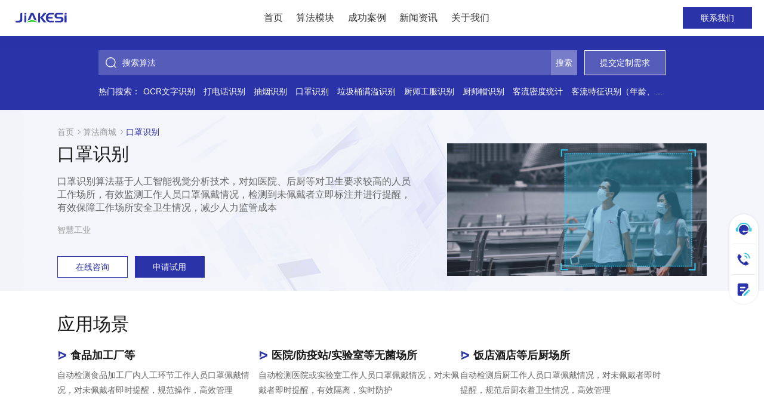

--- FILE ---
content_type: text/html
request_url: https://www.jiakesi.com/ai/88.html
body_size: 88516
content:
<!doctype html>
<html>
<head>
    <meta charset="UTF-8">
    <meta name="renderer" content="webkit">
    <meta name="viewport" content="width=device-width,initial-scale=1,maximum-scale=1,minimum-scale=1,user-scalable=no">
    <meta http-equiv="X-UA-Compatible" content="ie=edge">
    <meta name="format-detection" content="telephone=no">
    <title>口罩识别 - 贾克斯</title>
    <meta name="keywords" content="口罩识别">
    <meta name="description" content="口罩识别算法基于人工智能视觉分析技术，对如医院、后厨等对卫生要求较高的人员工作场所，有效监测工作人员口罩佩戴情况，检测到未佩戴者立即标注并进行提醒，有效保障工作场所安全卫生情况，减少人力监管成本">
    <meta name="author" content="贾克斯 https://www.jiakesi.com">
    <link rel="shortcut icon" href="https://oss.jiakesi.com/jiakesi/files/TIANJINJIAKESIXINXIJISHUYOUXIANGONGSI/aITheme2/FIL7A5BAFD0-C0E6-49E6-91B5-1FD693A06F2F.jpg">
    <link rel="stylesheet" type="text/css" href="https://oss.jiakesi.com/jiakesi/template/aITheme2/html/css/swiper.min.css">
    <link rel="stylesheet" type="text/css" href="https://oss.jiakesi.com/jiakesi/template/aITheme2/html/css/aos.css">
    <link rel="stylesheet" type="text/css" href="https://oss.jiakesi.com/jiakesi/template/aITheme2/html/css/public.css">
    <link rel="stylesheet" type="text/css" href="https://oss.jiakesi.com/jiakesi/template/aITheme2/html/css/tool.css">
    <link rel="stylesheet" type="text/css" href="https://oss.jiakesi.com/jiakesi/template/aITheme2/html/css/header.css">
    <link rel="stylesheet" type="text/css" href="https://oss.jiakesi.com/jiakesi/template/aITheme2/html/css/footer.css">
    <link rel="stylesheet" type="text/css" href="https://oss.jiakesi.com/jiakesi/template/aITheme2/html/css/list.css">
    <link rel="stylesheet" type="text/css" href="https://oss.jiakesi.com/jiakesi/template/aITheme2/html/css/style.css">


    <script type="text/javascript" src="https://oss.jiakesi.com/jiakesi/template/aITheme2/html/js/jquery-2.0.0.min.js"></script>
    <script type="text/javascript" src="https://oss.jiakesi.com/jiakesi/template/aITheme2/html/js/aos.js"></script>
    <script type="text/javascript" src="https://oss.jiakesi.com/jiakesi/template/aITheme2/html/js/qrcode.js"></script>
    <script type="text/javascript" src="https://oss.jiakesi.com/jiakesi/template/aITheme2/html/js/svgIcon.js"></script>
    <script type="text/javascript" src="https://oss.jiakesi.com/jiakesi/template/aITheme2/html/js/JavaScript.js"></script>

    <script type="text/javascript" src="https://oss.jiakesi.com/jiakesi/template/aITheme2/html/js/swiper-bundle.min.js"></script>

    <script>
var _hmt = _hmt || [];
(function() {
  var hm = document.createElement("script");
  hm.src = "https://hm.baidu.com/hm.js?203f6c982a8f37f0abd7f4cdc8ea129c";
  var s = document.getElementsByTagName("script")[0]; 
  s.parentNode.insertBefore(hm, s);
})();
</script>

    <script type="text/javascript">
        $(function () {
            // addDocument();
            // buttonHover();
            // changeDiv();
            // nacActive()
        });
    </script>
</head>
<body class="Index box-sizing-border ">
<!--头部begin-->
<div class="header-box">
    <header id="header">
        <div class="wrap-full" flex="aic jb">
            <!-- logo start -->
            <a class="logo-box" href="" flex="aic">
                <div class="imgs">
                    <img class="logo" src="https://oss.jiakesi.com/jiakesi/files/TIANJINJIAKESIXINXIJISHUYOUXIANGONGSI/aITheme2/FIL0F425575-38DF-4CCF-9568-75DDA31FBBB6.png" title="贾克斯" width="137" alt="logo">
                </div>
            </a>
            <!-- logo end -->
            <!-- 菜单 start -->
            <div class="menu-block">
                <ul class="ul menu" flex="wrap aic jb">
                            <li class="li menu-icon"></li>
                                <li class="li menu-son">
                                    <a class="menu-title" href="https://www.jiakesi.com/index.html" flex="jc aic">
                                        <div class="menu-title-word">
                                            首页
                                        </div>
                                    </a>
                                </li>
                            <li class="li menu-icon"></li>
                                <li class="li menu-son ">
                                    <a class="menu-title"   href="https://www.jiakesi.com/ai.html"   flex="jc aic">
                                        <div class="menu-title-word">
                                            算法模块
                                        </div>
                                        <span class="sub-icon self-svg" data-icon="arrowDown"></span>
                                    </a>
                                        <div class="sub-block type-a">
                                            <div class="wrap-1440 sub-block-wrap" flex="wrap">
                                                <div class="left-cont">
                                                    <h2 class="h2">
                                                        <a href="https://www.jiakesi.com/ai.html" flex="aie">
                                                            找算法 上贾克斯
                                                            <span class="self-svg jt1" data-icon="jt1"></span>
                                                        </a>
                                                    </h2>
                                                    <div class="word">
                                                        贾克斯，开创AI视觉算法商城，算法「多快好省」，累计成熟算法1200+，覆盖100+行业，平均准确率≥90%，全新行业算法定制仅需8-12周
                                                    </div>
                                                </div>
                                                <div class="right-cont">
                                                    <div class="dl-box" flex="wrap">

                                                        <dl class="dl">
                                                            <dt class="dt">
                                                                <a href="javascript:;">物联网</a>
                                                            </dt>
                                                            <dd class="dd">
                                                                <a href="https://www.jiakesi.com/ai/93.html">
                                                                    打电话识别
                                                                </a>
                                                                     <span class="hot">热门</span>
                                                            </dd>
                                                            <dd class="dd">
                                                                <a href="https://www.jiakesi.com/ai/89.html">
                                                                    抽烟识别
                                                                </a>
                                                                     <span class="hot">热门</span>
                                                            </dd>
                                                            <dd class="dd">
                                                                <a href="https://www.jiakesi.com/ai/88.html">
                                                                    口罩识别
                                                                </a>
                                                                     <span class="hot">热门</span>
                                                            </dd>
                                                            <dd class="dd">
                                                                <a href="https://www.jiakesi.com/ai/71.html">
                                                                    玩手机识别
                                                                </a>
                                                                     <span class="hot">热门</span>
                                                            </dd>
                                                            <dd class="dd">
                                                                <a href="https://www.jiakesi.com/ai/69.html">
                                                                    电表箱读数识别
                                                                </a>
                                                                     <span class="hot">热门</span>
                                                            </dd>
                                                        </dl>
                                                        <dl class="dl">
                                                            <dt class="dt">
                                                                <a href="javascript:;">社区行业</a>
                                                            </dt>
                                                        </dl>
                                                        <dl class="dl">
                                                            <dt class="dt">
                                                                <a href="javascript:;">电商商城</a>
                                                            </dt>
                                                            <dd class="dd">
                                                                <a href="https://www.jiakesi.com/ai/49.html">
                                                                    明火与烟雾识别
                                                                </a>
                                                                     <span class="hot">热门</span>
                                                            </dd>
                                                            <dd class="dd">
                                                                <a href="https://www.jiakesi.com/ai/92.html">
                                                                    非卸油车辆入侵识别
                                                                </a>
                                                            </dd>
                                                            <dd class="dd">
                                                                <a href="https://www.jiakesi.com/ai/27.html">
                                                                    重型机械识别
                                                                </a>
                                                            </dd>
                                                        </dl>
                                                        <dl class="dl">
                                                            <dt class="dt">
                                                                <a href="javascript:;">通讯行业</a>
                                                            </dt>
                                                        </dl>
                                                        <dl class="dl">
                                                            <dt class="dt">
                                                                <a href="javascript:;">智慧项目</a>
                                                            </dt>
                                                            <dd class="dd">
                                                                <a href="https://www.jiakesi.com/ai/61.html">
                                                                    电动车头盔识别
                                                                </a>
                                                                     <span class="hot">热门</span>
                                                            </dd>
                                                            <dd class="dd">
                                                                <a href="https://www.jiakesi.com/ai/60.html">
                                                                    行人闯红灯识别
                                                                </a>
                                                                     <span class="hot">热门</span>
                                                            </dd>
                                                            <dd class="dd">
                                                                <a href="https://www.jiakesi.com/ai/59.html">
                                                                    机动车占道识别
                                                                </a>
                                                                     <span class="hot">热门</span>
                                                            </dd>
                                                            <dd class="dd">
                                                                <a href="https://www.jiakesi.com/ai/58.html">
                                                                    车辆特征与车牌识别
                                                                </a>
                                                                     <span class="hot">热门</span>
                                                            </dd>
                                                            <dd class="dd">
                                                                <a href="https://www.jiakesi.com/ai/57.html">
                                                                    机动车超时停车识别
                                                                </a>
                                                                     <span class="hot">热门</span>
                                                            </dd>
                                                        </dl>
                                                        <dl class="dl">
                                                            <dt class="dt">
                                                                <a href="javascript:;">可视化</a>
                                                            </dt>
                                                            <dd class="dd">
                                                                <a href="https://www.jiakesi.com/ai/84.html">
                                                                    客流密度统计
                                                                </a>
                                                                     <span class="hot">热门</span>
                                                            </dd>
                                                            <dd class="dd">
                                                                <a href="https://www.jiakesi.com/ai/83.html">
                                                                    客流特征识别（年龄、性别）
                                                                </a>
                                                                     <span class="hot">热门</span>
                                                            </dd>
                                                            <dd class="dd">
                                                                <a href="https://www.jiakesi.com/ai/82.html">
                                                                    客流统计
                                                                </a>
                                                                     <span class="hot">热门</span>
                                                            </dd>
                                                            <dd class="dd">
                                                                <a href="https://www.jiakesi.com/ai/72.html">
                                                                    聚众识别
                                                                </a>
                                                                     <span class="hot">热门</span>
                                                            </dd>
                                                            <dd class="dd">
                                                                <a href="https://www.jiakesi.com/ai/70.html">
                                                                    徘徊识别
                                                                </a>
                                                                     <span class="hot">热门</span>
                                                            </dd>
                                                        </dl>
                                                        <dl class="dl">
                                                            <dt class="dt">
                                                                <a href="javascript:;">文娱行业</a>
                                                            </dt>
                                                            <dd class="dd">
                                                                <a href="https://www.jiakesi.com/ai/65.html">
                                                                    打架识别
                                                                </a>
                                                                     <span class="hot">热门</span>
                                                            </dd>
                                                            <dd class="dd">
                                                                <a href="https://www.jiakesi.com/ai/20.html">
                                                                    油罐车识别
                                                                </a>
                                                                     <span class="hot">热门</span>
                                                            </dd>
                                                            <dd class="dd">
                                                                <a href="https://www.jiakesi.com/ai/18.html">
                                                                    灭火器识别
                                                                </a>
                                                                     <span class="hot">热门</span>
                                                            </dd>
                                                            <dd class="dd">
                                                                <a href="https://www.jiakesi.com/ai/8.html">
                                                                    攀爬识别
                                                                </a>
                                                                     <span class="hot">热门</span>
                                                            </dd>
                                                            <dd class="dd">
                                                                <a href="https://www.jiakesi.com/ai/7.html">
                                                                    摔倒识别
                                                                </a>
                                                                     <span class="hot">热门</span>
                                                            </dd>
                                                        </dl>
                                                        <dl class="dl">
                                                            <dt class="dt">
                                                                <a href="javascript:;">教育行业</a>
                                                            </dt>
                                                            <dd class="dd">
                                                                <a href="https://www.jiakesi.com/ai/101.html">
                                                                    OCR文字识别
                                                                </a>
                                                                     <span class="hot">热门</span>
                                                            </dd>
                                                            <dd class="dd">
                                                                <a href="https://www.jiakesi.com/ai/87.html">
                                                                    垃圾桶满溢识别
                                                                </a>
                                                                     <span class="hot">热门</span>
                                                            </dd>
                                                            <dd class="dd">
                                                                <a href="https://www.jiakesi.com/ai/86.html">
                                                                    厨师工服识别
                                                                </a>
                                                                     <span class="hot">热门</span>
                                                            </dd>
                                                            <dd class="dd">
                                                                <a href="https://www.jiakesi.com/ai/85.html">
                                                                    厨师帽识别
                                                                </a>
                                                                     <span class="hot">热门</span>
                                                            </dd>
                                                            <dd class="dd">
                                                                <a href="https://www.jiakesi.com/ai/34.html">
                                                                    人手持刀检测
                                                                </a>
                                                                     <span class="hot">热门</span>
                                                            </dd>
                                                        </dl>
                                                        <dl class="dl">
                                                            <dt class="dt">
                                                                <a href="javascript:;">企业服务</a>
                                                            </dt>
                                                            <dd class="dd">
                                                                <a href="https://www.jiakesi.com/ai/14.html">
                                                                    老鼠识别
                                                                </a>
                                                                     <span class="hot">热门</span>
                                                            </dd>
                                                            <dd class="dd">
                                                                <a href="https://www.jiakesi.com/ai/98.html">
                                                                    农业病虫害识别
                                                                </a>
                                                            </dd>
                                                            <dd class="dd">
                                                                <a href="https://www.jiakesi.com/ai/96.html">
                                                                    集装箱编号识别
                                                                </a>
                                                            </dd>
                                                            <dd class="dd">
                                                                <a href="https://www.jiakesi.com/ai/95.html">
                                                                    快递爆仓识别
                                                                </a>
                                                            </dd>
                                                            <dd class="dd">
                                                                <a href="https://www.jiakesi.com/ai/94.html">
                                                                    包裹移动识别
                                                                </a>
                                                            </dd>
                                                        </dl>
                                                        <dl class="dl">
                                                            <dt class="dt">
                                                                <a href="javascript:;">生鲜行业</a>
                                                            </dt>
                                                        </dl>
                                                    </div>
                                                </div>
                                            </div>
                                        </div>
                                </li>
                            <li class="li menu-icon"></li>
                                <li class="li menu-son">
                                    <a class="menu-title" href="https://www.jiakesi.com/case.html" flex="jc aic">
                                        <div class="menu-title-word">
                                            成功案例
                                        </div>
                                    </a>
                                </li>
                            <li class="li menu-icon"></li>
                                <li class="li menu-son">
                                    <a class="menu-title" href="https://www.jiakesi.com/news.html" flex="jc aic">
                                        <div class="menu-title-word">
                                            新闻资讯
                                        </div>
                                    </a>
                                </li>
                            <li class="li menu-icon"></li>
                                <li class="li menu-son">
                                    <a class="menu-title" href="https://www.jiakesi.com/about.html" flex="jc aic">
                                        <div class="menu-title-word">
                                            关于我们
                                        </div>
                                    </a>
                                </li>
                </ul>
            </div>
            <!-- 菜单 end -->
            <div class="right-box" flex="aic">
                <!-- 按钮 start -->
                <div class="btn-box" flex="aic">
                    <div class="more-box-a type-c" flex="aic wrap">
                        <a class="more-box" href="https://www.jiakesi.com/contact.html" target="_blank" flex="aic jc">
                            <span class="more-word">联系我们</span>
                        </a>
                    </div>
                </div>
                <!-- 按钮 end -->
                <!-- 移动端菜单 start -->
                <a class="phone-menu pc-hide phone-show" href="javascript:;"> <i class="phone-menu-i i1"></i> <i
                            class="phone-menu-i i2"></i> <i class="phone-menu-i i3"></i> </a>
                <!-- 移动端菜单 end -->
            </div>
        </div>
    </header>
</div>

<div class="header-box-space"></div>

<!-- 算法详情banner start -->
<div class="banner-search">
    <div class="wrap-1440">
        <div class="form-block search-form-result" flex="wrap">
            <div class="top-block" flex="wrap">
                <form id="searchwebform" action="/" class="form" flex>
                    <span class="icon-btn self-svg" data-icon="searchType5"></span>
                    <input class="input" type="text" id="keyword" name="keys" onfocus="blurMall(this)"
                           onkeyup="ajaxMall(this)" placeholder="搜索算法">
                    <span class="more-box-a" id="btnA"> <span class="more-box" href="" flex="aic jc"> <span
                                    class="more-word">搜索</span> <input type="submit" class="submit" value=""> </span> </span>
                    <!-- 输入提示 start -->
                    <div class="result-box type-a" style="display: none;">
                        <div class="hot-box">
                            <div class="a-list hidedata" flex="wrap" id="hotList">
                                                                        <a href="https://www.jiakesi.com/ai/101.html"
                                           title="OCR文字识别">OCR文字识别</a>
                                        <a href="https://www.jiakesi.com/ai/93.html"
                                           title="打电话识别">打电话识别</a>
                                        <a href="https://www.jiakesi.com/ai/89.html"
                                           title="抽烟识别">抽烟识别</a>
                                        <a href="https://www.jiakesi.com/ai/88.html"
                                           title="口罩识别">口罩识别</a>
                                        <a href="/ai/87.html"
                                           title="垃圾桶满溢识别">垃圾桶满溢识别</a>
                                        <a href="/ai/86.html"
                                           title="厨师工服识别">厨师工服识别</a>
                                        <a href="/ai/85.html"
                                           title="厨师帽识别">厨师帽识别</a>
                                        <a href="/ai/84.html"
                                           title="客流密度统计">客流密度统计</a>
                                        <a href="/ai/83.html"
                                           title="客流特征识别（年龄、性别）">客流特征识别（年龄、性别）</a>
                                        <a href="/ai/82.html"
                                           title="客流统计">客流统计</a>
                                        <a href="/ai/72.html"
                                           title="聚众识别">聚众识别</a>
                                        <a href="/ai/71.html"
                                           title="玩手机识别">玩手机识别</a>
                                        <a href="/ai/70.html"
                                           title="徘徊识别">徘徊识别</a>
                                        <a href="/ai/69.html"
                                           title="电表箱读数识别">电表箱读数识别</a>
                                        <a href="/ai/67.html"
                                           title="高空抛物识别">高空抛物识别</a>
                                        <a href="/ai/66.html"
                                           title="手机拍照识别">手机拍照识别</a>
                                        <a href="/ai/65.html"
                                           title="打架识别">打架识别</a>
                                        <a href="/ai/64.html"
                                           title="人员闯入识别">人员闯入识别</a>
                                        <a href="/ai/61.html"
                                           title="电动车头盔识别">电动车头盔识别</a>
                                        <a href="/ai/60.html"
                                           title="行人闯红灯识别">行人闯红灯识别</a>
                                        <a href="/ai/59.html"
                                           title="机动车占道识别">机动车占道识别</a>
                                        <a href="/ai/58.html"
                                           title="车辆特征与车牌识别">车辆特征与车牌识别</a>
                                        <a href="/ai/57.html"
                                           title="机动车超时停车识别">机动车超时停车识别</a>
                                        <a href="/ai/56.html"
                                           title="路面障碍物识别">路面障碍物识别</a>
                                        <a href="/ai/54.html"
                                           title="扶梯大件行李识别">扶梯大件行李识别</a>
                                        <a href="/ai/52.html"
                                           title="道路事故识别">道路事故识别</a>
                                        <a href="/ai/51.html"
                                           title="交通违法识别">交通违法识别</a>
                                        <a href="/ai/50.html"
                                           title="交通拥堵识别">交通拥堵识别</a>
                                        <a href="/ai/49.html"
                                           title="明火与烟雾识别">明火与烟雾识别</a>
                                        <a href="/ai/46.html"
                                           title="静电服识别">静电服识别</a>
                                        <a href="/ai/45.html"
                                           title="无人机光伏巡检算法">无人机光伏巡检算法</a>
                                        <a href="/ai/44.html"
                                           title="工服识别">工服识别</a>
                                        <a href="/ai/43.html"
                                           title="睡岗识别">睡岗识别</a>
                                        <a href="/ai/42.html"
                                           title="机柜指示灯识别">机柜指示灯识别</a>
                                        <a href="/ai/41.html"
                                           title="仪表盘读数识别">仪表盘读数识别</a>
                                        <a href="/ai/34.html"
                                           title="人手持刀检测">人手持刀检测</a>
                                        <a href="/ai/33.html"
                                           title="垃圾堆放识别">垃圾堆放识别</a>
                                        <a href="/ai/32.html"
                                           title="拉横幅识别">拉横幅识别</a>
                                        <a href="/ai/30.html"
                                           title="街道垃圾识别">街道垃圾识别</a>
                                        <a href="/ai/25.html"
                                           title="安全帽识别">安全帽识别</a>
                                        <a href="/ai/24.html"
                                           title="护目镜识别">护目镜识别</a>
                                        <a href="/ai/23.html"
                                           title="车辆违停识别">车辆违停识别</a>
                                        <a href="/ai/22.html"
                                           title="非机动车识别">非机动车识别</a>
                                        <a href="/ai/21.html"
                                           title="机动车颜色识别">机动车颜色识别</a>
                                        <a href="/ai/20.html"
                                           title="油罐车识别">油罐车识别</a>
                                        <a href="/ai/18.html"
                                           title="灭火器识别">灭火器识别</a>
                                        <a href="/ai/16.html"
                                           title="人员疲劳检测">人员疲劳检测</a>
                                        <a href="/ai/15.html"
                                           title="车牌识别">车牌识别</a>
                                        <a href="/ai/14.html"
                                           title="老鼠识别">老鼠识别</a>
                                        <a href="/ai/13.html"
                                           title="电表箱状态识别">电表箱状态识别</a>
                                        <a href="/ai/11.html"
                                           title="液体泄漏识别">液体泄漏识别</a>
                                        <a href="/ai/10.html"
                                           title="人脸识别">人脸识别</a>
                                        <a href="/ai/9.html"
                                           title="电梯间电动车识别">电梯间电动车识别</a>
                                        <a href="/ai/8.html"
                                           title="攀爬识别">攀爬识别</a>
                                        <a href="/ai/7.html"
                                           title="摔倒识别">摔倒识别</a>
                                        <a href="/ai/4.html"
                                           title="反光衣识别">反光衣识别</a>
                                        <a href="/ai/3.html"
                                           title="井盖缺失识别">井盖缺失识别</a>
                                        <a href="/ai/4.html"
                                           title="烟雾识别">烟雾识别</a>
                                        <a href="/ai/5.html"
                                           title="安全带穿戴识别">安全带穿戴识别</a>
                                        <a href="/ai/7.html"
                                           title="离岗识别">离岗识别</a>
                                        <a href="/ai/12.html"
                                           title="火焰识别">火焰识别</a>
                                        <a href="/ai/2.html"
                                           title="越界检测">越界检测</a>
                            </div>
                        </div>
                        <div class="other-box" flex="jb aic" style="display:none">
                            <div class="other-word">
                                暂无相关算法
                            </div>
                            <div class="more-box-d">
                                <a class="more-box" href="/contact.html" target="_blank" flex="aic">
                                    <div class="more-word">
                                        提交定制需求
                                    </div>
                                    <span class="self-svg jt" data-icon="arrowRightMiddle14"></span> </a>
                            </div>
                        </div>
                    </div>
                    <!-- 输入提示 end -->
                </form>
                <div class="more-box-a">
                    <a class="more-box" href="/contact.html" target="_blank" flex="aic">
                        <div class="more-word">
                            提交定制需求
                        </div>
                    </a>
                </div>
            </div>
            <div class="hot-box" flex>
                <span class="hot-t">热门搜索：</span>
                <div class="hot-a-box textover">
                            <a href="https://www.jiakesi.com/ai/101.html"
                               title="OCR文字识别">OCR文字识别</a>
                            <a href="https://www.jiakesi.com/ai/93.html"
                               title="打电话识别">打电话识别</a>
                            <a href="https://www.jiakesi.com/ai/89.html"
                               title="抽烟识别">抽烟识别</a>
                            <a href="https://www.jiakesi.com/ai/88.html"
                               title="口罩识别">口罩识别</a>
                            <a href="/ai/87.html"
                               title="垃圾桶满溢识别">垃圾桶满溢识别</a>
                            <a href="/ai/86.html"
                               title="厨师工服识别">厨师工服识别</a>
                            <a href="/ai/85.html"
                               title="厨师帽识别">厨师帽识别</a>
                            <a href="/ai/84.html"
                               title="客流密度统计">客流密度统计</a>
                            <a href="/ai/83.html"
                               title="客流特征识别（年龄、性别）">客流特征识别（年龄、性别）</a>
                            <a href="/ai/82.html"
                               title="客流统计">客流统计</a>
                            <a href="/ai/72.html"
                               title="聚众识别">聚众识别</a>
                            <a href="/ai/71.html"
                               title="玩手机识别">玩手机识别</a>
                            <a href="/ai/70.html"
                               title="徘徊识别">徘徊识别</a>
                            <a href="/ai/69.html"
                               title="电表箱读数识别">电表箱读数识别</a>
                            <a href="/ai/67.html"
                               title="高空抛物识别">高空抛物识别</a>
                            <a href="/ai/66.html"
                               title="手机拍照识别">手机拍照识别</a>
                            <a href="/ai/65.html"
                               title="打架识别">打架识别</a>
                            <a href="/ai/64.html"
                               title="人员闯入识别">人员闯入识别</a>
                            <a href="/ai/61.html"
                               title="电动车头盔识别">电动车头盔识别</a>
                            <a href="/ai/60.html"
                               title="行人闯红灯识别">行人闯红灯识别</a>
                            <a href="/ai/59.html"
                               title="机动车占道识别">机动车占道识别</a>
                            <a href="/ai/58.html"
                               title="车辆特征与车牌识别">车辆特征与车牌识别</a>
                            <a href="/ai/57.html"
                               title="机动车超时停车识别">机动车超时停车识别</a>
                            <a href="/ai/56.html"
                               title="路面障碍物识别">路面障碍物识别</a>
                            <a href="/ai/54.html"
                               title="扶梯大件行李识别">扶梯大件行李识别</a>
                            <a href="/ai/52.html"
                               title="道路事故识别">道路事故识别</a>
                            <a href="/ai/51.html"
                               title="交通违法识别">交通违法识别</a>
                            <a href="/ai/50.html"
                               title="交通拥堵识别">交通拥堵识别</a>
                            <a href="/ai/49.html"
                               title="明火与烟雾识别">明火与烟雾识别</a>
                            <a href="/ai/46.html"
                               title="静电服识别">静电服识别</a>
                            <a href="/ai/45.html"
                               title="无人机光伏巡检算法">无人机光伏巡检算法</a>
                            <a href="/ai/44.html"
                               title="工服识别">工服识别</a>
                            <a href="/ai/43.html"
                               title="睡岗识别">睡岗识别</a>
                            <a href="/ai/42.html"
                               title="机柜指示灯识别">机柜指示灯识别</a>
                            <a href="/ai/41.html"
                               title="仪表盘读数识别">仪表盘读数识别</a>
                            <a href="/ai/34.html"
                               title="人手持刀检测">人手持刀检测</a>
                            <a href="/ai/33.html"
                               title="垃圾堆放识别">垃圾堆放识别</a>
                            <a href="/ai/32.html"
                               title="拉横幅识别">拉横幅识别</a>
                            <a href="/ai/30.html"
                               title="街道垃圾识别">街道垃圾识别</a>
                            <a href="/ai/25.html"
                               title="安全帽识别">安全帽识别</a>
                            <a href="/ai/24.html"
                               title="护目镜识别">护目镜识别</a>
                            <a href="/ai/23.html"
                               title="车辆违停识别">车辆违停识别</a>
                            <a href="/ai/22.html"
                               title="非机动车识别">非机动车识别</a>
                            <a href="/ai/21.html"
                               title="机动车颜色识别">机动车颜色识别</a>
                            <a href="/ai/20.html"
                               title="油罐车识别">油罐车识别</a>
                            <a href="/ai/18.html"
                               title="灭火器识别">灭火器识别</a>
                            <a href="/ai/16.html"
                               title="人员疲劳检测">人员疲劳检测</a>
                            <a href="/ai/15.html"
                               title="车牌识别">车牌识别</a>
                            <a href="/ai/14.html"
                               title="老鼠识别">老鼠识别</a>
                            <a href="/ai/13.html"
                               title="电表箱状态识别">电表箱状态识别</a>
                            <a href="/ai/11.html"
                               title="液体泄漏识别">液体泄漏识别</a>
                            <a href="/ai/10.html"
                               title="人脸识别">人脸识别</a>
                            <a href="/ai/9.html"
                               title="电梯间电动车识别">电梯间电动车识别</a>
                            <a href="/ai/8.html"
                               title="攀爬识别">攀爬识别</a>
                            <a href="/ai/7.html"
                               title="摔倒识别">摔倒识别</a>
                            <a href="/ai/4.html"
                               title="反光衣识别">反光衣识别</a>
                            <a href="/ai/3.html"
                               title="井盖缺失识别">井盖缺失识别</a>
                            <a href="/ai/4.html"
                               title="烟雾识别">烟雾识别</a>
                            <a href="/ai/5.html"
                               title="安全带穿戴识别">安全带穿戴识别</a>
                            <a href="/ai/7.html"
                               title="离岗识别">离岗识别</a>
                            <a href="/ai/12.html"
                               title="火焰识别">火焰识别</a>
                            <a href="/ai/2.html"
                               title="越界检测">越界检测</a>
                </div>
            </div>
        </div>
    </div>
</div>
<!-- 算法详情banner end -->
<!-- 算法详情banner start -->
<div class="website-banner bgf8f9fc">
    <div class="auto-banner">
        <div class="img-div">
            <img class="pc" src="https://oss.jiakesi.com/jiakesi/template/aITheme2/html/images/algorithm-banner-pc2.jpg" width="1920" alt="Image">
        </div>
        <div class="cont" flex>
            <div class="wrap-1440">
                <div class="website-map">
                    <div class="flex-box">
                        <div class="title-icon" flex="aie">
                            <img src="images/icon-7-1_f4bd91671bf2437397514643fde97f08.png" width="19" alt="首页">
                            <a class="title" href="/index.html">首页</a>
                            <span class="self-svg jt" data-icon="arrowRightMiddle14"></span>
                            <a class="title" href="/ai.html">算法商城</a>
                            <span class="self-svg jt" data-icon="arrowRightMiddle14"></span>
                            <span class="span">口罩识别</span>
                        </div>
                    </div>
                </div>
                <div class="cont-img type-a" flex="aic jb">
                    <div class="cont-box">
                        <h1 class="h1 title type-a color2">口罩识别</h1>
                        <div class="des type-a">
                            口罩识别算法基于人工智能视觉分析技术，对如医院、后厨等对卫生要求较高的人员工作场所，有效监测工作人员口罩佩戴情况，检测到未佩戴者立即标注并进行提醒，有效保障工作场所安全卫生情况，减少人力监管成本
                        </div>
                        <div class="tag-list" flex="aic">
                                    <a href="/marketplace/list-1-0-0-1.html#F2">智慧工业</a>
                        </div>
                        <div class="btn-box" flex="wrap">
                            <div class="more-box-a type-b" flex="aic wrap">
                                <a class="more-box"
                                   href="https://affim.baidu.com/unique_49846500/chat?siteId=19547965&userId=49846500&siteToken=203f6c982a8f37f0abd7f4cdc8ea129c"
                                   target="_blank" flex="aic jc"> <span class="more-word">在线咨询</span> </a>
                            </div>
                            <div class="more-box-a type-c" flex="aic wrap">
                                <a class="more-box" href="/contact.html" target="_blank" flex="aic jc"> <span
                                            class="more-word">申请试用</span> </a>
                            </div>
                        </div>
                    </div>
                    <div class="img-box auto-img type-a">
                        <div class="video-block">
                            <img src="https://oss.jiakesi.com/jiakesi/files/TIANJINJIAKESIXINXIJISHUYOUXIANGONGSI/aITheme2/FILD48DFEF5-B2D4-4C28-AB71-A9FC2A67B9D4.jpg" width="570" alt="口罩识别">
                        </div>
                    </div>
                </div>
            </div>
        </div>
    </div>
</div>
<!-- 算法详情banner end -->
<!-- 算法详情 start -->
<div class="algorithm-info-top">
    <div class="img-text" flex="aic jb">
        <div class="wrap-1440">
            <div class="auto-title-block">
                <h2 class="auto-title-h2 h2">应用场景</h2>
            </div>
            <ul class="ul" flex="wrap">
                        <li class="li"><h5 class="h5" flex="wrap ais"><span class="self-svg"
                                                                            data-icon="arrowRightMiddle15"></span>食品加工厂等
                            </h5>
                            <div class="li-word">
                                自动检测食品加工厂内人工环节工作人员口罩佩戴情况，对未佩戴者即时提醒，规范操作，高效管理
                            </div>
                        </li>
                        <li class="li"><h5 class="h5" flex="wrap ais"><span class="self-svg"
                                                                            data-icon="arrowRightMiddle15"></span>医院/防疫站/实验室等无菌场所
                            </h5>
                            <div class="li-word">
                                自动检测医院或实验室工作人员口罩佩戴情况，对未佩戴者即时提醒，有效隔离，实时防护
                            </div>
                        </li>
                        <li class="li"><h5 class="h5" flex="wrap ais"><span class="self-svg"
                                                                            data-icon="arrowRightMiddle15"></span>饭店酒店等后厨场所
                            </h5>
                            <div class="li-word">
                                自动检测后厨工作人员口罩佩戴情况，对未佩戴者即时提醒，规范后厨衣着卫生情况，高效管理
                            </div>
                        </li>
            </ul>
        </div>
    </div>
</div>
<!-- 算法详情 end -->
<!-- 案例推荐 start -->
<div class="put-case-list bgf8f9fc">
    <div class="wrap-1440">
        <div class="auto-title-block">
            <h2 class="auto-title-h2 h2">相关案例</h2>
        </div>
        <div class="swiper-box">
            <div class="list3 p-b-0" flex="wrap">
                <div class="swiper" data-swiper-class="swiperPutCase"
                     data-swiper-json="{
                                            speed: 5000,
                                            slidesPerView: 2,
                                            breakpoints: {
                                                1200: {
                                                    slidesPerView: 4,
                                                },
                                                991: {
                                                    slidesPerView: 3,
                                                },
                                            },
                                        }"
                >
                    <ul class="swiper-wrapper ul">
                                <li class="li list3-li swiper-slide">
                                    <div class="list-box imgh">
                                        <a href="/case/53.html" class="img-box"
                                           flex="aic"><img src="https://oss.jiakesi.com/jiakesi/files/TIANJINJIAKESIXINXIJISHUYOUXIANGONGSI/aITheme2/FIL066FA542-46B2-4C9A-B409-DCCF3B0FEED4.png" alt="Image"
                                                           title="宠追踪 物联网数字健康平台"></a>
                                        <div class="cont">
                                            <a href="/case/53.html" class="logo"
                                               title="宠追踪 物联网数字健康平台"> <img
                                                        src="https://oss.jiakesi.com/jiakesi/files/TIANJINJIAKESIXINXIJISHUYOUXIANGONGSI/aITheme2/FILDE3325B1-6CBA-4DD5-ADC0-076E5005494A.png"
                                                        alt="宠追踪 物联网数字健康平台"> </a>
                                            <a href="/case/53.html"
                                               class="title textovers">宠追踪 物联网数字健康平台</a>
                                            <div class="tag-more" flex="jb ais">
                                                <div class="tag-box" flex="wrap aic">
                                                    宠追踪 物联网数字健康平台
                                                </div>
                                                <div class="more-box-c" flex="jfe">
                                                    <a class="more-box"
                                                       href="/case/53.html" flex="aic">
                                                        <span class="self-svg jt" data-icon="jt1"></span> </a>
                                                </div>
                                            </div>
                                        </div>
                                    </div>
                                </li>
                                <li class="li list3-li swiper-slide">
                                    <div class="list-box imgh">
                                        <a href="/case/54.html" class="img-box"
                                           flex="aic"><img src="https://oss.jiakesi.com/jiakesi/files/TIANJINJIAKESIXINXIJISHUYOUXIANGONGSI/aITheme2/FILE0CF3A13-68FE-4191-877C-AEB7F6184A7F.png" alt="Image"
                                                           title="商务社交小程序"></a>
                                        <div class="cont">
                                            <a href="/case/54.html" class="logo"
                                               title="商务社交小程序"> <img
                                                        src="https://oss.jiakesi.com/jiakesi/files/TIANJINJIAKESIXINXIJISHUYOUXIANGONGSI/aITheme2/FIL8680A17C-234D-4DA8-B18D-447896297ED0.png"
                                                        alt="商务社交小程序"> </a>
                                            <a href="/case/54.html"
                                               class="title textovers">商务社交小程序</a>
                                            <div class="tag-more" flex="jb ais">
                                                <div class="tag-box" flex="wrap aic">
                                                    商务社交小程序，社交小程序，商务小程序
                                                </div>
                                                <div class="more-box-c" flex="jfe">
                                                    <a class="more-box"
                                                       href="/case/54.html" flex="aic">
                                                        <span class="self-svg jt" data-icon="jt1"></span> </a>
                                                </div>
                                            </div>
                                        </div>
                                    </div>
                                </li>
                                <li class="li list3-li swiper-slide">
                                    <div class="list-box imgh">
                                        <a href="/case/37.html" class="img-box"
                                           flex="aic"><img src="https://oss.jiakesi.com/jiakesi/files/TIANJINJIAKESIXINXIJISHUYOUXIANGONGSI/aITheme2/FIL7969F7F4-4F01-4289-A37A-A88212BB016C.png" alt="Image"
                                                           title="智能猫砂盆"></a>
                                        <div class="cont">
                                            <a href="/case/37.html" class="logo"
                                               title="智能猫砂盆"> <img
                                                        src="https://oss.jiakesi.com/jiakesi/files/TIANJINJIAKESIXINXIJISHUYOUXIANGONGSI/aITheme2/FIL8D8512DE-A2A6-450E-9F6C-DB7C2E0C7269.png"
                                                        alt="智能猫砂盆"> </a>
                                            <a href="/case/37.html"
                                               class="title textovers">智能猫砂盆</a>
                                            <div class="tag-more" flex="jb ais">
                                                <div class="tag-box" flex="wrap aic">
                                                    智能猫砂盆, 远程操控猫砂盆, 微信小程序, 一键换砂, 延时换砂, 手机控制猫砂盆, 监控猫咪入厕时间, 蓝牙配对, 自动联网, mqtt协议
                                                </div>
                                                <div class="more-box-c" flex="jfe">
                                                    <a class="more-box"
                                                       href="/case/37.html" flex="aic">
                                                        <span class="self-svg jt" data-icon="jt1"></span> </a>
                                                </div>
                                            </div>
                                        </div>
                                    </div>
                                </li>
                                <li class="li list3-li swiper-slide">
                                    <div class="list-box imgh">
                                        <a href="/case/67.html" class="img-box"
                                           flex="aic"><img src="https://oss.jiakesi.com/jiakesi/files/TIANJINJIAKESIXINXIJISHUYOUXIANGONGSI/aITheme2/FIL1313ABD0-9053-4131-B063-9F5F24DFC1A8.png" alt="Image"
                                                           title="跨境电商 微商城 优品360°微信商城"></a>
                                        <div class="cont">
                                            <a href="/case/67.html" class="logo"
                                               title="跨境电商 微商城 优品360°微信商城"> <img
                                                        src="https://oss.jiakesi.com/jiakesi/files/TIANJINJIAKESIXINXIJISHUYOUXIANGONGSI/aITheme2/FIL3E195A40-67F5-4A5E-B8B0-752D6017CC5B.png"
                                                        alt="跨境电商 微商城 优品360°微信商城"> </a>
                                            <a href="/case/67.html"
                                               class="title textovers">跨境电商 微商城 优品360°微信商城</a>
                                            <div class="tag-more" flex="jb ais">
                                                <div class="tag-box" flex="wrap aic">
                                                    跨境电商 微商城 优品360°微信商城 电商小程序 电商APP 
                                                </div>
                                                <div class="more-box-c" flex="jfe">
                                                    <a class="more-box"
                                                       href="/case/67.html" flex="aic">
                                                        <span class="self-svg jt" data-icon="jt1"></span> </a>
                                                </div>
                                            </div>
                                        </div>
                                    </div>
                                </li>
                    </ul>
                </div>
            </div>
        </div>
    </div>
    <!-- 案例推荐 end -->
    <!-- 相关算法推荐 start -->
    <div class="put-algorithm-list bgf8f9fc">
        <div class="wrap-1440">
            <div class="auto-title-block">
                <h2 class="auto-title-h2 h2">相关算法推荐</h2>
            </div>
            <div class="swiper-box">
                <div class="list5" flex="wrap">
                    <div class="swiper" data-swiper-class="swiperPutAlgorithm" data-swiper-json="{
              speed: 6000,
              slidesPerView: 2,
              breakpoints: {
                1200: {
                  slidesPerView: 4,
                },
                991: {
                  slidesPerView: 3,
                },
              },
            }">
                        <ul class="swiper-wrapper ul">
                                    <li class="li list5-li swiper-slide">
                                        <div class="list5-box imgh">
                                            <a class="img-box" href="https://www.jiakesi.com/ai/28.html"
                                               title="烟雾识别"> <img src="https://oss.jiakesi.com/jiakesi/files/TIANJINJIAKESIXINXIJISHUYOUXIANGONGSI/aITheme2/FIL4F4F47E3-8BCA-4EB3-AC61-0FB2AA7FAAEC.jpg"
                                                                      width="242"
                                                                      alt="裸露土堆识别">
                                                <div class="icon-span-box">
                                                    <span class="icon-span hot">热门</span>
                                                </div>
                                            </a>
                                            <div class="list5-cont">
                                                <h6 class="h6 list5-title"><a
                                                            href="https://www.jiakesi.com/ai/28.html"
                                                            title="裸露土堆识别">裸露土堆识别</a>
                                                </h6>
                                                <div class="tags-more" flex="ais jb">
                                                    <div class="tags" flex="wrap aic">
                                                                <a class="tags-a"
                                                                   href="/ai.html?param=9e97e47022f04c799c7499a4975349d9">建筑地产</a>
                                                    </div>
                                                    <div class="more-box-c" flex="jfe">
                                                        <a class="more-box"
                                                           href="https://www.jiakesi.com/ai/28.html"
                                                           flex="aic"> <span class="self-svg jt" data-icon="jt1"></span>
                                                        </a>
                                                    </div>
                                                </div>
                                            </div>
                                        </div>
                                    </li>
                                    <li class="li list5-li swiper-slide">
                                        <div class="list5-box imgh">
                                            <a class="img-box" href="https://www.jiakesi.com/ai/70.html"
                                               title="烟雾识别"> <img src="https://oss.jiakesi.com/jiakesi/files/TIANJINJIAKESIXINXIJISHUYOUXIANGONGSI/aITheme2/FIL057841C0-F223-4496-8832-C2BEC9695344.jpg"
                                                                      width="242"
                                                                      alt="徘徊识别">
                                                <div class="icon-span-box">
                                                    <span class="icon-span hot">热门</span>
                                                </div>
                                            </a>
                                            <div class="list5-cont">
                                                <h6 class="h6 list5-title"><a
                                                            href="https://www.jiakesi.com/ai/70.html"
                                                            title="徘徊识别">徘徊识别</a>
                                                </h6>
                                                <div class="tags-more" flex="ais jb">
                                                    <div class="tags" flex="wrap aic">
                                                                <a class="tags-a"
                                                                   href="/ai.html?param=4b91933ad4004123826d11014219bf49">智慧零售</a>
                                                                    <i class="line"></i>
                                                                <a class="tags-a"
                                                                   href="/ai.html?param=61802cdfd1844165bfa8830141d2a86f">智慧园区</a>
                                                    </div>
                                                    <div class="more-box-c" flex="jfe">
                                                        <a class="more-box"
                                                           href="https://www.jiakesi.com/ai/70.html"
                                                           flex="aic"> <span class="self-svg jt" data-icon="jt1"></span>
                                                        </a>
                                                    </div>
                                                </div>
                                            </div>
                                        </div>
                                    </li>
                                    <li class="li list5-li swiper-slide">
                                        <div class="list5-box imgh">
                                            <a class="img-box" href="https://www.jiakesi.com/ai/9.html"
                                               title="烟雾识别"> <img src="https://oss.jiakesi.com/jiakesi/files/TIANJINJIAKESIXINXIJISHUYOUXIANGONGSI/aITheme2/FIL7D5E5CF5-8561-4FB9-AE9F-1D76E72B4354.jpg"
                                                                      width="242"
                                                                      alt="电梯间电动车识别">
                                                <div class="icon-span-box">
                                                    <span class="icon-span hot">热门</span>
                                                </div>
                                            </a>
                                            <div class="list5-cont">
                                                <h6 class="h6 list5-title"><a
                                                            href="https://www.jiakesi.com/ai/9.html"
                                                            title="电梯间电动车识别">电梯间电动车识别</a>
                                                </h6>
                                                <div class="tags-more" flex="ais jb">
                                                    <div class="tags" flex="wrap aic">
                                                                <a class="tags-a"
                                                                   href="/ai.html?param=3db0cfd227694251b53e4b7ddaea0322">智慧城管</a>
                                                                    <i class="line"></i>
                                                                <a class="tags-a"
                                                                   href="/ai.html?param=61802cdfd1844165bfa8830141d2a86f">智慧园区</a>
                                                    </div>
                                                    <div class="more-box-c" flex="jfe">
                                                        <a class="more-box"
                                                           href="https://www.jiakesi.com/ai/9.html"
                                                           flex="aic"> <span class="self-svg jt" data-icon="jt1"></span>
                                                        </a>
                                                    </div>
                                                </div>
                                            </div>
                                        </div>
                                    </li>
                                    <li class="li list5-li swiper-slide">
                                        <div class="list5-box imgh">
                                            <a class="img-box" href="https://www.jiakesi.com/ai/95.html"
                                               title="烟雾识别"> <img src="https://oss.jiakesi.com/jiakesi/files/TIANJINJIAKESIXINXIJISHUYOUXIANGONGSI/aITheme2/FILD5E839DB-8338-4B53-A564-05DE4B7DDAB0.jpg"
                                                                      width="242"
                                                                      alt="快递爆仓识别">
                                                <div class="icon-span-box">
                                                    <span class="icon-span hot">热门</span>
                                                </div>
                                            </a>
                                            <div class="list5-cont">
                                                <h6 class="h6 list5-title"><a
                                                            href="https://www.jiakesi.com/ai/95.html"
                                                            title="快递爆仓识别">快递爆仓识别</a>
                                                </h6>
                                                <div class="tags-more" flex="ais jb">
                                                    <div class="tags" flex="wrap aic">
                                                                <a class="tags-a"
                                                                   href="/ai.html?param=61802cdfd1844165bfa8830141d2a86f">智慧园区</a>
                                                    </div>
                                                    <div class="more-box-c" flex="jfe">
                                                        <a class="more-box"
                                                           href="https://www.jiakesi.com/ai/95.html"
                                                           flex="aic"> <span class="self-svg jt" data-icon="jt1"></span>
                                                        </a>
                                                    </div>
                                                </div>
                                            </div>
                                        </div>
                                    </li>

                        </ul>
                    </div>
                </div>
            </div>
        </div>
    </div>
</div>

<!-- 相关算法推荐 end -->
<script>
    let list = [];
    // 使用示例
    window.onload = function () {
        $.ajax({
            url: 'https://website.jaxui.com/server//public/client/cmsAiAlgorithm/selectByCompany',
            data: JSON.stringify(
                {
                    pageSize: 999999
                }
            ),
            xhrFields: {
                withCredentials: true
            },
            async: true,
            type: 'POST',
            contentType: "application/json",
            success: function (data) {
                if (data.success) {
                    list = data.data.records;
                }
            },
            timeout: 5000,
            error: function () {
            }
        })
    };

    function blurMall() {
        $(".result-box").show();
    }

    function ajaxMall(e) {
        $(".other-box").css("display", "none");
        var hotHtml = ''
        var val = $('#keyword').val();
        let serchList = list.filter(item => item['name'].includes(val));
        for (let item of serchList) {
            hotHtml += '<a href="' + item.requestUrl + '" title="' + item.name + '">' + item.name + '</a>'
        }
        if (!serchList.length) {
            $(".other-box").css("display", "");
        }
        $("#hotList").html(hotHtml)
    }
</script>
<script>
    // rem计算问题延时执行
    function remAfter() {

        setTimeout(function () {
            // 动画
            AOS.refresh();
        }, 100);
    }

    divLoadFun.addFun("loadFun", function () {
        remAfter();
    });
    AOS.init({
        duration: 600,
        easing: 'ease',
        once: true,
    });
</script>

<nav class="fix-nav">
    <div class="fix-btn kf">
        <a href="https://affim.baidu.com/unique_49846500/chat?siteId=19547965&userId=49846500&siteToken=203f6c982a8f37f0abd7f4cdc8ea129c" target="_blank" class="i-h"> <img class="i" src="https://oss.jiakesi.com/jiakesi/template/aITheme2/html/images/icon-3-1.svg" width="38" alt="Image">
            <img class="h" src="https://oss.jiakesi.com/jiakesi/template/aITheme2/html/images/icon-3-1-h.svg" width="38" alt="Image">
        </a>
        <div class="hover-box">
            <i class="jt"></i>
            <a class="title" href="在线客服" target="_blank">在线客服</a>
            <div class="cont">
                实时沟通，快速安排对接
            </div>
        </div>
    </div>
    <i class="line"></i>
    <div class="fix-btn phone">
        <a href="tel:400-022-8978" class="i-h">
            <img class="i" src="https://oss.jiakesi.com/jiakesi/template/aITheme2/html/images/icon-3-2.svg" width="38" alt="Image">
            <img class="h" src="https://oss.jiakesi.com/jiakesi/template/aITheme2/html/images/icon-3-2-h.svg" width="38" alt="Image">
        </a>
        <div class="hover-box">
            <i class="jt"></i>
            <a class="title" href="tel:400-022-8978">电话咨询</a>
            <a class="phone" href="tel:400-022-8978">400-022-8978</a>
            <a class="title" href="tel:15666623230">商务经理</a>
            <a class="phone" href="tel:400-022-8978">15666623230</a>
            <div class="cont">
                周一至周五 9:00-18:30
            </div>
        </div>
    </div>
    <i class="line"></i>
    <div class="fix-btn webchat">
        <a href="https://www.jiakesi.com/contact.html" target="_blank" class="i-h">
            <img class="i" src="https://oss.jiakesi.com/jiakesi/template/aITheme2/html/images/icon-3-3.svg" width="38" alt="Image">
            <img class="h" src="https://oss.jiakesi.com/jiakesi/template/aITheme2/html/images/icon-3-3-h.svg" width="38" alt="Image"> </a>
        <div class="hover-box">
            <i class="jt"></i>
            <a class="title" href="https://www.jiakesi.com/contact.html" target="_blank">申请试用</a>
            <div class="cont">
                需求留言，我们会尽快联系您
            </div>
        </div>
    </div>
    <div class="fix-btn return-top" flex="aic jc">
        <a href="javascript:;" class="i-h">
            <img class="i" src="https://oss.jiakesi.com/jiakesi/template/aITheme2/html/images/icon-3-4.svg" width="38" alt="Image">
            <img class="h" src="https://oss.jiakesi.com/jiakesi/template/aITheme2/html/images/icon-3-4-h.svg" width="38" alt="Image"> </a>
    </div>
</nav>


<!--底部 start -->
<!-- 申请试用 start -->
<div class="index-apply" style="background: url(https://oss.jiakesi.com/jiakesi/template/aITheme2/html/images/list-4-bg.jpg) no-repeat center / auto 100%;">
    <div id="lizi1" class="canvas-box">
        <canvas class="lizi1-canvas-el"></canvas>
    </div>
    <div class="wrap-1440">
        <div class="flex-box" flex="aic jfe">
            <div class="phone-text pc-hide"></div>
            <div class="more-box-a type-a">
                <a class="more-box" href="https://www.jiakesi.com/contact.html" target="_blank" flex="aic jc"
                   data-text="查看更多"> <span class="more-word">免费咨询</span> </a>
            </div>
        </div>
    </div>
</div>
<!-- 申请试用 end -->
<footer class="footer">
    <div class="wrap-1440">
        <div class="top" flex="wrap jb">
            <div class="logo-phone" flex="wrap jb">
                <div class="logo-cont">
                    <a class="logo" href="https://www.jiakesi.com/index.html">
                        <img src="https://oss.jiakesi.com/jiakesi/files/TIANJINJIAKESIXINXIJISHUYOUXIANGONGSI/aITheme2/FIL0F425575-38DF-4CCF-9568-75DDA31FBBB6.png" width="147" alt="Image">
                    </a>
                    <div class="word">
                        贾克斯科技是一家集软件开发、算法开发能力于一体的平台搭建服务商。兢兢业业提高自身技术实力，励精图治服务于360行。我们秉承客户至上，服务至诚的理念，竭诚为您服务。
                    </div>
                </div>
                <div class="phone-block">
                    <p class="phone-tit">全国咨询热线</p>
                    <a class="phone-val" href="tel:400-022-8978"> 400-022-8978</a>
                </div>
            </div>
            <div class="menus-box">
                <ul class="ul menus" flex="wrap ais jb">
                    <li class="menus-li">
                    </li>
                    <li class="menus-li">
                            <div class="menus-title">
                                <a class="title-word" href="https://www.jiakesi.com/case.html">成功案例</a>
                                <a href="https://www.jiakesi.com/case.html" class="ico-add jt"></a>
                            </div>
                            <div class="menus-a-s sub-block">
                                            <div class="a-box">
                                                <a href="https://www.jiakesi.com/case/19.html">中海油设备检测</a>
                                            </div>
                                            <div class="a-box">
                                                <a href="https://www.jiakesi.com/case/12.html">冷家油田</a>
                                            </div>
                                            <div class="a-box">
                                                <a href="https://www.jiakesi.com/case/50.html">青笔练教育小程序</a>
                                            </div>
                                            <div class="a-box">
                                                <a href="https://www.jiakesi.com/case/46.html">好物生鲜小程序</a>
                                            </div>
                                            <div class="a-box">
                                                <a href="https://www.jiakesi.com/case/42.html">团个购</a>
                                            </div>
                            </div>
                    </li>

                    <li class="menus-li">
                        <div class="menus-title">
                            <a class="title-word" href="https://www.jiakesi.com/news.html">新闻资讯</a>
                            <a href="https://www.jiakesi.com/case.html" class="ico-add jt"></a>
                        </div>
                        <div class="menus-a-s sub-block">
                                    <div class="a-box">
                                        <a href="https://www.jiakesi.com/news/5.html " title="AI图像识别技术助力安防视频监控升级改造">AI图像识别技术助力安防视频监控升级改造</a>
                                    </div>
                                    <div class="a-box">
                                        <a href="https://www.jiakesi.com/news/4.html " title="AI智能视频分析盒子是什么？哪家好？">AI智能视频分析盒子是什么？哪家好？</a>
                                    </div>
                                    <div class="a-box">
                                        <a href="https://www.jiakesi.com/news/3.html " title="火焰检测算法在安防应急管理中的应用">火焰检测算法在安防应急管理中的应用</a>
                                    </div>
                                    <div class="a-box">
                                        <a href="https://www.jiakesi.com/news/1.html " title="无人机道路智能巡检，AI赋能执法更高效">无人机道路智能巡检，AI赋能执法更高效</a>
                                    </div>
                        </div>
                    </li>

                    <li class="menus-li">
                        <div class="menus-title">
                            <a class="title-word" href="javascript:;">友情链接</a>
                            <a href="javascript:;" class="ico-add jt"></a>
                        </div>
                        <div class="menus-a-s sub-block">
                                <div class="a-box">
                                    <a href="https://jiakesi.com" target="_blank"
                                       title="天津贾克斯">天津贾克斯</a>
                                </div>
                                <div class="a-box">
                                    <a href="https://jiakesi.com" target="_blank"
                                       title="软件开发">软件开发</a>
                                </div>
                        </div>
                    </li>

                </ul>
            </div>
            <div class="contact-box">
                <div class="code-box" flex="wrap ais">
                    <div class="code-li">
                        <div class="code-img">
                            <img src="https://oss.jiakesi.com/jiakesi/files/TIANJINJIAKESIXINXIJISHUYOUXIANGONGSI/aITheme2/FILA9EAA6FB-EEFD-4DFE-A7D3-03422C4858B6.jpg" width="100" alt="Image">
                        </div>
                        <p class="txt">官方公众号</p>
                    </div>
                    <div class="code-li">
                        <div class="code-img">
                            <img src="https://oss.jiakesi.com/jiakesi/files/TIANJINJIAKESIXINXIJISHUYOUXIANGONGSI/aITheme2/FILCD6C4B20-2750-42E0-B35B-0DA0282D2637.jpg" width="100" alt="Image">
                        </div>
                        <p class="txt">商务微信</p>
                    </div>
                </div>
                <div class="icon-list">
                    <p class="icon-li business" flex>
                        <span class="self-svg"></span>
                        商务合作：
                        <a href="jiakesi@jiakesi.com">jiakesi@jiakesi.com</a>
                    </p>
                    <p class="icon-li job" flex><span class="self-svg"></span> 招贤纳士：<a
                                href="mailto:hr@jiakesi.com">hr@jiakesi.com</a></p>
                </div>
            </div>
        </div>
        <div class="bot" flex="wrap aic jc">
            <div class="copyright">
                <a href="https://beian.miit.gov.cn/" target="_blank" rel="nofollow">
                    @2015-2023 贾克斯 版权所有 津ICP备20000916号 津公网安备12010402001890号</a>
            </div>
        </div>
    </div>
</footer>


<!--底部 end -->

<script type="text/javascript" src="https://oss.jiakesi.com/jiakesi/template/aITheme2/html/js/lizi.js">//粒子动画</script>

<!-- 视频弹框 start -->
<div class="tank-video-box">
    <div class="flex-box">
        <div class="video-box">
            <a href="javascript:;" class="exit"></a>
            <video controls></video>
        </div>
    </div>
</div>
<!-- 视频弹框 end -->

<block name="script-part"></block>

</body>

</html>






--- FILE ---
content_type: text/css
request_url: https://oss.jiakesi.com/jiakesi/template/aITheme2/html/css/public.css
body_size: 8601
content:
@charset "utf-8";/*初始化样式*/html {  margin: 0 auto;  padding: 0;  zoom: 1;  font-size: 62.5%;  font-size: 16px;  line-height: 1.4em;  max-width: 1920px;}body {  margin: 0;  padding: 0;  zoom: 1;  font-size: 16px;  line-height: 1.4em;  font-family: 'PingFang SC', 'Arial', 'Microsoft YaHei', 'Microsoft YaHei UI', 'WenQuanYi Micro Hei', 'sans-serif', \5b8b\4f53;  color: #333;  /*设置宽度*/  background-color: #fff;}*,*::before,*::after {  font: inherit;  margin: 0;  padding: 0;  color: inherit;}.ol,.ol .li,.dl,.dl .li,.ul,.ul .li {  margin: 0;  padding: 0;  list-style: none;}b,strong {  font-weight: 600;}input,button,select,textarea {  background: none;  border: none;  border-radius: 0;  -webkit-border-radius: 0;  -webkit-appearance: none;  outline: none;  resize: none;}input:focus {  outline: none;}/*html5设置*/article,aside,footer,header,hgroup,nav,section,figure,figcaption {  display: block;}audio,canvas,progress,video {  display: inline-block;  vertical-align: baseline;}img {  border: none;  border: 0;  max-width: 100%;  vertical-align: top;  object-fit: fill;}span {  outline: none;}a {  text-decoration: none;  -webkit-tap-highlight-color: rgba(0, 0, 0, 0);  outline: none;}a:link,a:visited,a:focus {  outline: none;  text-decoration: none;  -moz-outline: none;}a:hover {  text-decoration: none;}.box-sizing-border,.box-sizing-border * {  -webkit-box-sizing: border-box;  -moz-box-sizing: border-box;  box-sizing: border-box;}.box-sizing-border::before,.box-sizing-border *::before,.box-sizing-border::after,.box-sizing-border *::after {  -webkit-box-sizing: border-box;  -moz-box-sizing: border-box;  box-sizing: border-box;}.box-sizing-content,.box-sizing-content * {  -webkit-box-sizing: content-box;  -moz-box-sizing: content-box;  box-sizing: content-box;}.box-sizing-content::before,.box-sizing-content *::before,.box-sizing-content::after,.box-sizing-content *::after {  -webkit-box-sizing: content-box;  -moz-box-sizing: content-box;  box-sizing: content-box;}@keyframes text-shade {  0% {    background-position: 0 0;  }  100% {    background-position: 100% 100%;  }}.text-shade {  animation: text-shade linear 1s infinite alternate;  background-image: url(../images/head-bg2.jpg);  background-position: 50% 50%;  -webkit-background-clip: text;  background-clip: text;  color: transparent;  background-size: auto 100%;}.textover {  overflow: hidden;  text-overflow: ellipsis;  white-space: nowrap;}.textovers {  overflow: hidden;  text-overflow: ellipsis;  display: -webkit-box;  -webkit-line-clamp: 2;  -webkit-box-orient: vertical;}.t-center {  text-align: center;}.t-left {  text-align: left;}.t-right {  text-align: right;}.x-half {  transform: translateX(-50%);  -webkit-transform: translateX(-50%);  -moz-transform: translateX(-50%);  -ms-transform: translateX(-50%);  -o-transform: translateX(-50%);}.y-half {  transform: translateY(-50%);  -webkit-transform: translateY(-50%);  -moz-transform: translateY(-50%);  -ms-transform: translateY(-50%);  -o-transform: translateY(-50%);}.xy-half {  transform: translate(-50%, -50%);  -webkit-transform: translate(-50%, -50%);  -moz-transform: translate(-50%, -50%);  -ms-transform: translate(-50%, -50%);  -o-transform: translate(-50%, -50%);}.o-hide {  overflow: hidden;}.img-box {  --imgpt: 50%;  position: relative;  overflow: hidden;}.img-box::before {  content: "";  display: block;  width: 100%;  padding-top: var(--imgpt);}.img-box img {  display: block;  position: absolute;  left: 0;  top: 0;  width: 100%;  height: 100%;  transform: scale(1);  -webkit-transform: scale(1);  -moz-transform: scale(1);  -ms-transform: scale(1);  -o-transform: scale(1);  transition: all 0.3s;  -webkit-transition: all 0.3s;  -moz-transition: all 0.3s;  -ms-transition: all 0.3s;  -o-transition: all 0.3s;}.img-box.auto-img::before {  display: none;}.img-box.auto-img img {  position: static;  height: auto;}.imgh:hover .img-box img,.img-box .imgh:hover img,.img-box.imgh:hover img {  transform: scale(1.03);  -webkit-transform: scale(1.03);  -moz-transform: scale(1.03);  -ms-transform: scale(1.03);  -o-transform: scale(1.03);}.vmd {  display: inline-block;  vertical-align: middle;}/*清楚浮动*/.clear {  clear: both;  height: 0;  overflow: hidden;}.clearfix:after {  content: ".";  display: block;  height: 0;  visibility: hidden;  clear: both;  font-size: 0;}.clearfix {  zoom: 1;}/*初始化样式*/.f-l {  float: left;}.f-r {  float: right;}html {  --scroll-w: 3px;  --mcolor: #2B33A8;  --mcolor-rgb: 43, 51, 168;  --mcolor2: #2FC8E1;  --mcolor2-rgb: 47, 200, 225;  --mcolor3: #15a1ea;  --mcolor3-rgb: 21, 161, 234;  --mcolor4: #006ab0;  --mcolor4-rgb: 0, 106, 176;  --main-next-color: #333333;  --main-next-color-rgb: 51, 51, 51;  --fs12: 12px;  --fs13: 13px;  --fs14: 14px;  --fs15: 15px;  --fs16: 16px;  --fs17: 17px;  --fs18: 18px;  --fs19: 19px;  --fs20: 20px;  --fs21: 21px;  --fs22: 22px;  --fs23: 23px;  --fs24: 24px;  --fs25: 25px;  --fs26: 26px;  --fs27: 27px;  --fs28: 28px;  --fs29: 29px;  --fs30: 30px;  --fs31: 31px;  --fs32: 32px;  --fs33: 33px;  --fs34: 34px;  --fs35: 35px;  --fs36: 36px;  --fs42: 42px;  --fs52: 52px;  --fs54: 54px;  --btn-bg: linear-gradient(90deg, #209cff 0%, #6cecc6 100%);  --btn-bg-h: linear-gradient(-90deg, #209cff 0%, #6cecc6 100%);  --btn-bg2: linear-gradient(31deg, #3ba6ed 0%, #115aba 65%, #61d1b0 100%), linear-gradient(#000000, #000000);  --btn-bg2-h: linear-gradient(-31deg, #3ba6ed 0%, #115aba 65%, #61d1b0 100%), linear-gradient(#000000, #000000);  --btn-bg3: linear-gradient(31deg, #3ba6ed 0%, #115aba 65%, #61d1b0 100%), linear-gradient(#ffffff, #ffffff);  --btn-bg3-h: linear-gradient(-31deg, #3ba6ed 0%, #115aba 65%, #61d1b0 100%), linear-gradient(#ffffff, #ffffff);  --wrap-width-val: calc(100vw - var(--scroll-w));  --page-width-val: calc(100vw - var(--scroll-w));  --win-width-1920: clamp(0px, var(--page-width-val), calc(1920px - var(--scroll-w)));  --wrap-full-width: clamp(1200px, calc(var(--page-width-val) - (1.5625vw*2)), 1920px);  --wrap-1680-width: 1680px;  --wrap-1600-width: 1600px;  --wrap-1480-width: 1480px;  --wrap-1440-width: 1440px;  --wrap-1420-width: 1420px;  --wrap-1400-width: 1400px;  --wrap-1300-width: 1300px;  --wrap-1200-width: 1200px;  --wrap-800-width: 800px;  --bettwen-pad: calc((var(--page-width-val) - var(--page-width-val))/2);  --bettwen-full-pad: calc((var(--page-width-val) - var(--wrap-full-width))/2);  --bettwen-1680-pad: calc((var(--page-width-val) - var(--wrap-1680-width))/2);  --bettwen-1600-pad: calc((var(--page-width-val) - var(--wrap-1600-width))/2);  --bettwen-1480-pad: calc((var(--page-width-val) - var(--wrap-1480-width))/2);  --bettwen-1440-pad: calc((var(--page-width-val) - var(--wrap-1440-width))/2);  --bettwen-1420-pad: calc((var(--page-width-val) - var(--wrap-1420-width))/2);  --bettwen-1400-pad: calc((var(--page-width-val) - var(--wrap-1400-width))/2);  --bettwen-1300-pad: calc((var(--page-width-val) - var(--wrap-1300-width))/2);  --bettwen-1200-pad: calc((var(--page-width-val) - var(--wrap-1200-width))/2);  --bettwen-800-pad: calc((var(--page-width-val) - var(--wrap-800-width))/2);  --bettwen-pad-1920: calc((var(--win-width-1920) - var(--page-width-val))/2);  --bettwen-full-pad-1920: calc((var(--win-width-1920) - var(--wrap-full-width))/2);  --bettwen-1680-pad-1920: calc((var(--win-width-1920) - var(--wrap-1680-width))/2);  --bettwen-1600-pad-1920: calc((var(--win-width-1920) - var(--wrap-1600-width))/2);  --bettwen-1480-pad-1920: calc((var(--win-width-1920) - var(--wrap-1480-width))/2);  --bettwen-1440-pad-1920: calc((var(--win-width-1920) - var(--wrap-1440-width))/2);  --bettwen-1420-pad-1920: calc((var(--win-width-1920) - var(--wrap-1420-width))/2);  --bettwen-1400-pad-1920: calc((var(--win-width-1920) - var(--wrap-1400-width))/2);  --bettwen-1300-pad-1920: calc((var(--win-width-1920) - var(--wrap-1300-width))/2);  --bettwen-1200-pad-1920: calc((var(--win-width-1920) - var(--wrap-1200-width))/2);  --bettwen-800-pad-1920: calc((var(--win-width-1920) - var(--wrap-800-width))/2);}@media (max-width: 1920px) {  html {    --wrap-width-val: 1600px;  }}@media (max-width: 1800px) {  html {    --wrap-width-val: 1500px;    --wrap-1680-width: var(--wrap-width-val);    --wrap-1600-width: var(--wrap-width-val);  }}@media (max-width: 1700px) {  html {    --wrap-width-val: 1400px;    --wrap-1480-width: var(--wrap-width-val);    --wrap-1440-width: var(--wrap-width-val);    --wrap-1420-width: var(--wrap-width-val);    --wrap-1400-width: var(--wrap-width-val);  }}@media (max-width: 1600px) {  html {    --wrap-width-val: 1300px;    --wrap-1300-width: var(--wrap-width-val);    --fs17: 16px;    --fs18: 17px;    --fs19: 18px;    --fs20: 18px;    --fs21: 20px;    --fs22: 21px;    --fs23: 22px;    --fs24: 23px;    --fs25: 24px;    --fs26: 25px;    --fs27: 26px;    --fs28: 27px;    --fs29: 28px;    --fs30: 29px;    --fs31: 30px;    --fs32: 30px;    --fs33: 32px;    --fs34: 33px;    --fs35: 33px;    --fs36: 34px;    --fs42: 40px;    --fs52: 50px;    --fs54: 52px;  }}@media (max-width: 1500px) {  html {    --wrap-width-val: 82vw;    --wrap-1200-width: clamp(0px, var(--wrap-width-val), 1200px);    --fs17: 15px;    --fs18: 16px;    --fs19: 17px;    --fs20: 18px;    --fs21: 20px;    --fs22: 20px;    --fs23: 20px;    --fs24: 22px;    --fs25: 22px;    --fs26: 24px;    --fs27: 24px;    --fs28: 26px;    --fs29: 26px;    --fs30: 28px;    --fs31: 28px;    --fs32: 30px;    --fs33: 30px;    --fs34: 30px;    --fs35: 32px;    --fs36: 32px;    --fs42: 38px;    --fs52: 48px;    --fs54: 48px;  }}@media (max-width: 1400px) {  html {    --wrap-width-val: 85vw;    --fs17: 14px;    --fs18: 14px;    --fs19: 16px;    --fs20: 16px;    --fs21: 18px;    --fs22: 18px;    --fs23: 18px;    --fs24: 20px;    --fs25: 20px;    --fs26: 22px;    --fs27: 22px;    --fs28: 24px;    --fs29: 24px;    --fs30: 26px;    --fs31: 28px;    --fs32: 28px;    --fs33: 28px;    --fs34: 28px;    --fs35: 30px;    --fs36: 30px;    --fs42: 36px;    --fs52: 42px;    --fs54: 44px;  }}@media (max-width: 1200px) {  html {    --wrap-width-val: 92vw;    --wrap-full-width: 98vw;  }}@media (max-width: 992px) {  html {    --htmlfsize: 70px;    --wrap-width-val: clamp(0px, 710px, calc(100vw - (0.25rem*2)));    --wrap-full-width: clamp(calc(100vw - (0.25rem*2)), 710px, calc(100vw - (0.25rem*2)));    font-size: var(--htmlfsize);    --fs12: 0.22rem;    --fs13: 0.22rem;    --fs14: 0.24rem;    --fs15: 0.24rem;    --fs16: 0.25rem;    --fs17: 0.25rem;    --fs18: 0.26rem;    --fs19: 0.26rem;    --fs20: 0.26rem;    --fs21: 0.26rem;    --fs22: 0.27rem;    --fs23: 0.27rem;    --fs24: 0.26rem;    --fs25: 0.28rem;    --fs26: 0.28rem;    --fs27: 0.3rem;    --fs28: 0.3rem;    --fs29: 0.3rem;    --fs30: 0.3rem;    --fs31: 0.3rem;    --fs32: 0.3rem;    --fs33: 0.3rem;    --fs34: 0.3rem;    --fs35: 0.3rem;    --fs36: 0.3rem;    --fs42: 0.32rem;    --fs52: 0.4rem;    --fs54: 0.4rem;  }}@media (max-width: 992px) and (max-width: 600px) {  html {    --htmlfsize: calc(100vw/768*100);  }}.wrap-800 {  --wrap-width: var(--wrap-800-width);  margin-left: auto;  margin-right: auto;  max-width: 100%;  width: var(--wrap-width);}.wrap-1200 {  --wrap-width: var(--wrap-1200-width);  margin-left: auto;  margin-right: auto;  max-width: 100%;  width: var(--wrap-width);}.wrap-1300 {  --wrap-width: var(--wrap-1300-width);  margin-left: auto;  margin-right: auto;  max-width: 100%;  width: var(--wrap-width);}.wrap-1400 {  --wrap-width: var(--wrap-1400-width);  margin-left: auto;  margin-right: auto;  max-width: 100%;  width: var(--wrap-width);  transition: width 0.3s;}.wrap-1420 {  --wrap-width: var(--wrap-1420-width);  margin-left: auto;  margin-right: auto;  max-width: 100%;  width: var(--wrap-width);}.wrap-1440 {  --wrap-width: var(--wrap-1440-width);  margin-left: auto;  margin-right: auto;  max-width: 100%;  width: var(--wrap-width);}.wrap-1480 {  --wrap-width: var(--wrap-1480-width);  margin-left: auto;  margin-right: auto;  max-width: 100%;  width: var(--wrap-width);}.wrap-1600 {  --wrap-width: var(--wrap-1600-width);  margin-left: auto;  margin-right: auto;  max-width: 100%;  width: var(--wrap-width);}.wrap-1680 {  --wrap-width: var(--wrap-1680-width);  margin-left: auto;  margin-right: auto;  max-width: 100%;  width: var(--wrap-width);}.wrap-full {  --wrap-width: var(--wrap-full-width);  margin-left: auto;  margin-right: auto;  max-width: 100%;  width: var(--wrap-width);}.fwb {  font-weight: bold;}.fs12 {  font-size: var(--fs12);}.fs13 {  font-size: var(--fs13);}.fs14 {  font-size: var(--fs14);}.fs15 {  font-size: var(--fs15);}.fs16 {  font-size: var(--fs16);}.fs17 {  font-size: var(--fs17);}.fs18 {  font-size: var(--fs18);}.fs19 {  font-size: var(--fs19);}.fs20 {  font-size: var(--fs20);}.fs21 {  font-size: var(--fs21);}.fs22 {  font-size: var(--fs22);}.fs23 {  font-size: var(--fs23);}.fs24 {  font-size: var(--fs24);}.fs25 {  font-size: var(--fs25);}.fs26 {  font-size: var(--fs26);}.fs27 {  font-size: var(--fs27);}.fs28 {  font-size: var(--fs28);}.fs29 {  font-size: var(--fs29);}.fs30 {  font-size: var(--fs30);}.fs31 {  font-size: var(--fs31);}.fs32 {  font-size: var(--fs32);}.fs33 {  font-size: var(--fs33);}.fs34 {  font-size: var(--fs34);}.fs35 {  font-size: var(--fs35);}.fs36 {  font-size: var(--fs36);}.fs52 {  font-size: var(--fs52);}.fs54 {  font-size: var(--fs54);}@media (min-width: 992px) {  body .pc-hide {    display: none;  }  body .pc-show {    display: block;  }  body .pc-show[flex] {    display: flex;  }  body .pc-show[flex][flex~="i"] {    display: inline-flex;  }}@media (max-width: 992px) {  body .phone-hide {    display: none;  }  body .phone-show {    display: block;  }  body .phone-show[flex] {    display: flex;  }  body .phone-show[flex][flex~="i"] {    display: inline-flex;  }}.bg-mcolor {  background-color: var(--mcolor);}.bgeff2f7 {  background-color: #eff2f7;}.bgf0f0f0 {  background-color: #f0f0f0;}.bgf6f6f6 {  background-color: #f6f6f6;}.bgf8f8f8 {  background-color: #f8f8f8;}.bgf8f7f6 {  background-color: #f8f7f6;}.bgf8f9fc {  background-color: #f8f9fc;}.bgffffff {  background-color: #ffffff;}.bgeeeeee {  background-color: #eeeeee;}.bgf1f1f1 {  background-color: #f1f1f1;}.bgf3f3f3 {  background-color: #f3f3f3;}.bgf6f7f9 {  background-color: #f6f7f9;}.bgf4f4f4 {  background-color: #f4f4f4;}.bgf5f5f5 {  background-color: #f5f5f5;}.bgf7f7f7 {  background-color: #f7f7f7;}.bg2d2d2d {  background-color: #2d2d2d;}.bg121212 {  background-color: #121212;}.bgf0f5fa {  background-color: #f0f5fa;}.color-main {  color: var(--mcolor);}::placeholder {  /* WebKit, Blink, Edge */  color: rgba(102, 102, 102, 0.5);}.input-color1 {  --color: #555555;}.input-color1 ::placeholder {  /* WebKit, Blink, Edge */  color: var(--color);}/*定义滚动条高宽及背景 高宽分别对应横竖滚动条的尺寸*/body {  --scrollbarw: 4px;  /*定义滚动条轨道 内阴影+圆角*/  /*定义滑块 内阴影+圆角*/  /*滑块效果*/}body::-webkit-scrollbar {  border-radius: 1.5px;  width: var(--scrollbarw);  height: var(--scrollbarw);  background: #dfdfdf;}body::-webkit-scrollbar-track {  border-radius: calc(var(--scrollbarw)*0.5);  background: #dfdfdf;}body::-webkit-scrollbar-thumb {  border-radius: calc(var(--scrollbarw)*0.5);  background: var(--mcolor);}body::-webkit-scrollbar-thumb:hover {  border-radius: calc(var(--scrollbarw)*0.5);  background: var(--mcolor);}html {  --scrollbarw: 4px;}::-webkit-scrollbar {  border-radius: 1.5px;  width: var(--scrollbarw);  height: var(--scrollbarw);  background-image: linear-gradient(90deg, transparent 0%, transparent calc(50% - 0.5px), #dfdfdf calc(50% - 0.5px), #dfdfdf calc(50% + 0.5px), transparent calc(50% + 0.5px), transparent 100%);  background-size: calc(var(--scrollbarw)*1);}/*定义滚动条轨道 内阴影+圆角*/::-webkit-scrollbar-track {  border-radius: calc(var(--scrollbarw)*0.5);}/*定义滑块 内阴影+圆角*/::-webkit-scrollbar-thumb {  border-radius: calc(var(--scrollbarw)*0.5);  background: var(--btn-bg);}/*滑块效果*/::-webkit-scrollbar-thumb:hover {  border-radius: calc(var(--scrollbarw)*0.5);  background: var(--btn-bg-h);}.self-scroll {  --scrollbarw: 3px;  --scbg: #b9d8eb;}.self-scroll .self-scroll-main {  --scrollbarw: 0px;  /*定义滚动条轨道 内阴影+圆角*/  /*定义滑块 内阴影+圆角*/  /*滑块效果*/}.self-scroll .self-scroll-main::-webkit-scrollbar {  border-radius: 1.5px;  width: var(--scrollbarw);  height: var(--scrollbarw);  background-image: linear-gradient(90deg, transparent 0%, transparent calc(50% - 0.5px), #dfdfdf calc(50% - 0.5px), #dfdfdf calc(50% + 0.5px), transparent calc(50% + 0.5px), transparent 100%);  background-size: calc(var(--scrollbarw)*1);}.self-scroll .self-scroll-main::-webkit-scrollbar-track {  border-radius: calc(var(--scrollbarw)*0.5);}.self-scroll .self-scroll-main::-webkit-scrollbar-thumb {  border-radius: calc(var(--scrollbarw)*0.5);  background: var(--scbg);}.self-scroll .self-scroll-main::-webkit-scrollbar-thumb:hover {  border-radius: calc(var(--scrollbarw)*0.5);  background: var(--scbg);}.self-scroll .self-scroll-thumb {  --selfScrollH: 100%;  overflow-y: auto;  width: calc(var(--scrollbarw) + 1px);  /*定义滚动条轨道 内阴影+圆角*/  /*定义滑块 内阴影+圆角*/  /*滑块效果*/}.self-scroll .self-scroll-thumb::-webkit-scrollbar {  border-radius: 1.5px;  width: var(--scrollbarw);  height: var(--scrollbarw);  background-image: linear-gradient(90deg, transparent 0%, transparent calc(50% - 0.5px), #dfdfdf calc(50% - 0.5px), #dfdfdf calc(50% + 0.5px), transparent calc(50% + 0.5px), transparent 100%);  background-size: calc(var(--scrollbarw)*1);}.self-scroll .self-scroll-thumb::-webkit-scrollbar-track {  border-radius: calc(var(--scrollbarw)*0.5);}.self-scroll .self-scroll-thumb::-webkit-scrollbar-thumb {  border-radius: calc(var(--scrollbarw)*0.5);  background: var(--scbg);}.self-scroll .self-scroll-thumb::-webkit-scrollbar-thumb:hover {  border-radius: calc(var(--scrollbarw)*0.5);  background: var(--scbg);}.self-scroll .self-scroll-thumb .self-scroll-thumb-cont {  height: var(--selfScrollH);}.i-h {  position: relative;}.i-h .i {  display: block;  opacity: 1;}.i-h .h {  position: absolute;  left: 0;  top: 0;  opacity: 0;}.i-h.on .i {  opacity: 0;}.i-h.on .h {  opacity: 1;}.i-block {  display: inline-block;}[flex] {  display: flex;}[flex][flex~="i"] {  display: inline-flex;}[flex][flex~="wrap"] {  flex-wrap: wrap;}[flex][flex~="no-wrap"] {  flex-wrap: nowrap;}[flex][flex~="ja"] {  justify-content: space-around;}[flex][flex~="jb"] {  justify-content: space-between;}[flex][flex~="js"] {  justify-content: start;}[flex][flex~="jfs"] {  justify-content: flex-start;}[flex][flex~="jc"] {  justify-content: center;}[flex][flex~="je"] {  justify-content: end;}[flex][flex~="jfe"] {  justify-content: flex-end;}[flex][flex~="ais"] {  align-items: flex-start;}[flex][flex~="aic"] {  align-items: center;}[flex][flex~="acc"] {  align-content: center;}[flex][flex~="aie"] {  align-items: flex-end;}.lw-w-1 {  width: 8.33333333%;}.lw-w-2 {  width: 16.66666667%;}.lw-w-3 {  width: 25%;}.lw-w-4 {  width: 33.33333333%;}.lw-w-5 {  width: 41.66666667%;}.lw-w-6 {  width: 50%;}.lw-w-7 {  width: 58.33333333%;}.lw-w-8 {  width: 66.66666667%;}.lw-w-9 {  width: 75%;}.lw-w-10 {  width: 83.33333333%;}.lw-w-11 {  width: 91.66666667%;}.lw-w-12 {  width: 100%;}.lw-5w {  width: 20%;}.lw-w-hide {  display: none;}@media (max-width: 1200px) {  .lw-xw-1 {    width: 8.33333333%;  }  .lw-xw-2 {    width: 16.66666667%;  }  .lw-xw-3 {    width: 25%;  }  .lw-xw-4 {    width: 33.33333333%;  }  .lw-xw-5 {    width: 41.66666667%;  }  .lw-xw-6 {    width: 50%;  }  .lw-xw-7 {    width: 58.33333333%;  }  .lw-xw-8 {    width: 66.66666667%;  }  .lw-xw-9 {    width: 75%;  }  .lw-xw-10 {    width: 83.33333333%;  }  .lw-xw-11 {    width: 91.66666667%;  }  .lw-xw-12 {    width: 100%;  }  .lw-5xw {    width: 20%;  }}@media (max-width: 1024px) {  .lw-mw-1 {    width: 8.33333333%;  }  .lw-mw-2 {    width: 16.66666667%;  }  .lw-mw-3 {    width: 25%;  }  .lw-mw-4 {    width: 33.33333333%;  }  .lw-mw-5 {    width: 41.66666667%;  }  .lw-mw-6 {    width: 50%;  }  .lw-mw-7 {    width: 58.33333333%;  }  .lw-mw-8 {    width: 66.66666667%;  }  .lw-mw-9 {    width: 75%;  }  .lw-mw-10 {    width: 83.33333333%;  }  .lw-mw-11 {    width: 91.66666667%;  }  .lw-mw-12 {    width: 100%;  }  .lw-5mw {    width: 20%;  }}@media (max-width: 992px) {  .lw-nw-1 {    width: 8.33333333%;  }  .lw-nw-2 {    width: 16.66666667%;  }  .lw-nw-3 {    width: 25%;  }  .lw-nw-4 {    width: 33.33333333%;  }  .lw-nw-5 {    width: 41.66666667%;  }  .lw-nw-6 {    width: 50%;  }  .lw-nw-7 {    width: 58.33333333%;  }  .lw-nw-8 {    width: 66.66666667%;  }  .lw-nw-9 {    width: 75%;  }  .lw-nw-10 {    width: 83.33333333%;  }  .lw-nw-11 {    width: 91.66666667%;  }  .lw-nw-12 {    width: 100%;  }  .lw-5nw {    width: 20%;  }}@media (max-width: 768px) {  .lw-sw-1 {    width: 8.33333333%;  }  .lw-sw-2 {    width: 16.66666667%;  }  .lw-sw-3 {    width: 25%;  }  .lw-sw-4 {    width: 33.33333333%;  }  .lw-sw-5 {    width: 41.66666667%;  }  .lw-sw-6 {    width: 50%;  }  .lw-sw-7 {    width: 58.33333333%;  }  .lw-sw-8 {    width: 66.66666667%;  }  .lw-sw-9 {    width: 75%;  }  .lw-sw-10 {    width: 83.33333333%;  }  .lw-sw-11 {    width: 91.66666667%;  }  .lw-sw-12 {    width: 100%;  }  .lw-5sw {    width: 20%;  }  .lw-sw-block {    display: block;  }}.self-svg {  display: flex;  align-items: center;  justify-content: center;}.self-svg svg.icon {  width: var(--size);  height: var(--size);  fill: var(--fill);}/**视频弹框**/.tank-video-box {  position: fixed;  left: 0;  top: 0;  height: 100%;  width: 100%;  z-index: 9999;  background-color: rgba(0, 0, 0, 0.2);  display: none;  cursor: pointer;}.tank-video-box .flex-box {  display: flex;  align-items: center;  justify-content: center;  height: 100%;  width: 100%;}.tank-video-box .video-box {  position: relative;  height: auto;  width: auto;}.tank-video-box .video-box .exit {  --sw: 28px;  position: absolute;  right: -15px;  top: -15px;  width: var(--sw);  height: var(--sw);  background: #ffffff;  transform: rotate(0);  transition: all 0.3s;  color: var(--mcolor);}.tank-video-box .video-box .exit::before,.tank-video-box .video-box .exit::after {  content: '';  display: block;  margin-left: 0;  margin-top: -1px;  position: absolute;  left: 22%;  top: 50%;  width: 56%;  height: 2px;  background-color: var(--mcolor);  transition: all 0.3s;}.tank-video-box .video-box .exit:hover {  transform: rotate(45deg);  background: var(--mcolor);}.tank-video-box .video-box .exit:hover::before,.tank-video-box .video-box .exit:hover::after {  background-color: #ffffff;}.tank-video-box .video-box video {  display: block;  border: 7px solid #137fdc;  border: 7px solid #ffffff;  box-shadow: 0 0 35px rgba(0, 0, 0, 0.5);  height: 60vh;  width: auto;  background: #000000;  max-width: 94vw;  max-height: 96vh;  border-radius: 4px;}@keyframes swiper-delay-ani {  0% {    width: 0%;  }  100% {    width: 100%;  }}.swiper-box {  --anitime: 3s;}.swiper-box.swiper-type1 {  overflow: hidden;}.swiper-box.swiper-type2 {  position: relative;  --scale: 0.8;}.swiper-box.swiper-type2 .swiper-slide {  width: clamp(10vw, 55.8vw, 1070px);  transition: all 0.3s;}.swiper-box.swiper-type2 .swiper-slide-prev {  transform: scale(var(--scale)) translate(50%, -7%);}.swiper-box.swiper-type2 .swiper-slide-next {  transform: scale(var(--scale)) translate(-50%, -7%);}.swiper-box.swiper-type2 .swiper-slide-active {  z-index: 2;  transform: scale(1);}.swiper-box.swiper-type2 .swiper-slide-active .img-box {  box-shadow: 0px 10px 20px 4px rgba(180, 180, 180, 0.75);}.swiper-box.swiper-type2 .swiper-slide-active .img-box::after {  opacity: 0;}.swiper-box.swiper-type2 .swiper-slide-active .title {  opacity: 1;}.swiper-box.swiper-type2 .title {  opacity: 0;  padding: 1em 1em;  font-size: 24px;  line-height: 1.2em;  color: #222222;  transition: all 0.3s;}.swiper-box.swiper-type2 .img-box {  display: block;  transition: all 0.3s;}.swiper-box.swiper-type2 .img-box::before {  padding-top: 57%;}.swiper-box.swiper-type2 .img-box::after {  content: '';  display: block;  position: absolute;  left: 0;  top: 0;  width: 100%;  height: 100%;  opacity: 1;  background-color: rgba(0, 0, 0, 0.4);  transition: all 0.3s;}.swiper-box.swiper-type2 .swiper-btn {  margin-top: -3%;}.swiper-box .swiper-other {  padding-top: clamp(0.3rem, 3.645vw, 70px);}.swiper-box .swiper-other .swiper-btn {  flex-shrink: 0;}.swiper-box .swiper-other .delay-box {  width: calc(96.8% - var(--s)*2);}.swiper-box .swiper-other .delay-box .delay-line {  display: block;  position: relative;  background: #dcdcdc;  height: 2px;}.swiper-box .swiper-other .delay-box .delay-line::before {  content: '';  display: block;  position: absolute;  left: 0;  top: 0;  width: 100%;  height: 100%;  background: var(--btn-bg);}.swiper-box .swiper-other .delay-box.run .delay-line::before {  animation: swiper-delay-ani var(--anitime) linear;}.swiper-box .swiper-btn-box-a.type1 .prev {  transform: translate(30%, -50%);}.swiper-box .swiper-btn-box-a.type1 .next {  transform: translate(-30%, -50%);}.swiper-box .swiper-btn-box-a.type2 .prev {  transform: translate(0%, -50%);}.swiper-box .swiper-btn-box-a.type2 .next {  transform: translate(0%, -50%);}.swiper-box .swiper-btn-box-a .swiper-btn {  transform: translate(-50%, -50%);  position: absolute;  z-index: 2;  top: 50%;}.swiper-box .swiper-btn-box-a .prev {  left: 0;}.swiper-box .swiper-btn-box-a .next {  transform: translate(50%, -50%);  right: 0;}@media (max-width: 1700px) {  .swiper-box.swiper-type2 .title {    font-size: 22px;  }}@media (max-width: 1600px) {  .swiper-box.swiper-type2 .title {    font-size: 20px;  }}@media (max-width: 1500px) {  .swiper-box.swiper-type2 .title {    font-size: 18px;  }}@media (max-width: 1400px) {  .swiper-box.swiper-type2 .swiper-slide {    width: clamp(10vw, 55.8vw, 1070px);  }  .swiper-box.swiper-type2 .title {    font-size: 17px;  }}@media (max-width: 992px) {  .swiper-box.swiper-type2 .swiper-slide {    width: clamp(10vw, calc(var(--wrap-1680-width)*0.7), 1070px);  }  .swiper-box.swiper-type2 .title {    font-size: 0.26rem;  }  .swiper-box.swiper-type2 .swiper-btn {    margin-top: -7%;  }}@media (max-width: 768px) {  .swiper-box .swiper-btn-box-a .swiper-btn {    transform: translate(0%, -50%);  }  .swiper-box .swiper-btn-box-a .next {    transform: translate(0%, -50%);  }}/**轮播切换**/.swiper-btn-box {  --s: 40px;  --fill: var(--mcolor);  --dc: rgba(var(--mcolor-rgb), 0.1);  --hc: rgba(var(--mcolor-rgb), 0.5);}.swiper-btn-box .swiper-btn {  --jtw: 8px;  display: flex;  position: relative;  border-radius: 50%;  box-shadow: 0px 0px 4px 0px rgba(24, 24, 24, 0.1);  width: var(--s);  height: var(--s);  background-color: #ffffff;  transition: background 0.3s;}.swiper-btn-box .swiper-btn::before,.swiper-btn-box .swiper-btn::after {  content: '';  display: block;  border-top: calc(var(--jtw)*0.88) solid transparent;  border-bottom: calc(var(--jtw)*0.88) solid transparent;  opacity: 1;  transition: border 0.3s;}.swiper-btn-box .swiper-btn:hover {  background-color: var(--mcolor);}.swiper-btn-box .swiper-btn:hover.prev::before {  border-right-color: var(--mcolor2);}.swiper-btn-box .swiper-btn:hover.next::before {  border-left-color: var(--mcolor2);}.swiper-btn-box .swiper-btn.prev::before {  margin-left: calc(var(--jtw)*-0.3);  border-right: calc(var(--jtw)*1) solid rgba(var(--mcolor-rgb), 1);}.swiper-btn-box .swiper-btn.next::before {  margin-left: calc(var(--jtw)*0.3);  border-left: calc(var(--jtw)*1) solid rgba(var(--mcolor-rgb), 1);}.swiper-btn-box .swiper-btn.swiper-button-disabled {  pointer-events: none;}.swiper-btn-box .swiper-btn.swiper-button-disabled::before,.swiper-btn-box .swiper-btn.swiper-button-disabled::after {  opacity: 0.3;}@media (max-width: 992px) {  .swiper-box .swiper-other {    padding-top: 0.3rem;  }  .swiper-btn-box {    --s: 0.5rem;  }  .swiper-btn-box .swiper-btn {    --jtw: 0.14rem;  }}.swiper-btn-box-a {  --s: 36px;}.swiper-btn-box-a .swiper-btn {  --sw: var(--s);}.swiper-btn-box-a .swiper-btn .self-svg {  margin-top: 5%;}.swiper-btn-box-a .swiper-btn .prev .self-svg svg {  transform: scaleX(-1);}@media (max-width: 1600px) {  .swiper-btn-box-a {    --s: 54px;  }}@media (max-width: 1500px) {  .swiper-btn-box-a {    --s: 50px;  }}@media (max-width: 1400px) {  .swiper-btn-box-a {    --s: 46px;  }}@media (max-width: 1300px) {  .swiper-btn-box-a {    --s: 42px;  }}@media (max-width: 1200px) {  .swiper-btn-box-a {    --s: 40px;  }}@media (max-width: 992px) {  .swiper-btn-box-a {    --s: 0.5rem;  }  .swiper-btn-box-a .swiper-btn .self-svg {    margin-top: 0;  }}.swiper-pagination-progressbar {  height: 2px !important;}.swiper-pagination-progressbar .swiper-pagination-progressbar-fill {  background: var(--mcolor2);}/**轮播点**/.swiper-points {  --background: var(--mcolor);}.swiper-points .swiper-pagination-bullet {  --sw: 18px;  margin: 0 5px;  border: 0 none;  border-radius: 0;  width: var(--sw);  height: var(--sw);  opacity: 1;  background: transparent;  cursor: pointer;}.swiper-points .swiper-pagination-bullet .self-svg {  --size: 100%;  --fill: #ffffff;}.swiper-points .swiper-pagination-bullet:hover .self-svg,.swiper-points .swiper-pagination-bullet.swiper-pagination-bullet-active .self-svg {  --fill: var(--mcolor);}.swiper-points .swiper-pagination-bullet::before {  display: none;}@media (max-width: 992px) {  .swiper-points span {    margin: 0 0.05rem;    --sw: 0.22rem;  }}.swiper-points1 {  --background: var(--mcolor);}.swiper-points1.type-a .swiper-pagination-bullet {  border-radius: 50%;  background: var(--mcolor2);  opacity: 0.2;}.swiper-points1.type-a .swiper-pagination-bullet:hover,.swiper-points1.type-a .swiper-pagination-bullet.swiper-pagination-bullet-active {  background: var(--mcolor2);  opacity: 1;}.swiper-points1 .swiper-pagination-bullet {  --sw: 12px;  margin: 0 5px;  border: 0 none;  border-radius: 0;  width: var(--sw);  height: var(--sw);  opacity: 1;  background: rgba(255, 255, 255, 0.4);  cursor: pointer;}.swiper-points1 .swiper-pagination-bullet:hover,.swiper-points1 .swiper-pagination-bullet.swiper-pagination-bullet-active {  background: var(--mcolor);}@media (max-width: 992px) {  .swiper-points1 span {    margin: 0 0.05rem;    --sw: 0.22rem;  }}.video-block {  position: relative;}.video-block .video-play {  position: absolute;  left: 0;  top: 0;  width: 100%;  height: 100%;  background: rgba(0, 0, 0, 0.1);  transition: background 0.3s;}.video-block .video-play:hover {  background: rgba(0, 0, 0, 0.36);}/**视频图标**/.video-play {  --size1: 50px;  --size: calc(var(--size1)*1);  --fill: #ffffff;  --c: #ffffff;  position: absolute;  left: 0;  top: 0;  width: 100%;  height: 100%;}.video-play .icon-icon {  --sw: 82px;  --size: 75%;  --fill: #ffffff;  border-radius: 50%;  width: var(--sw);  height: var(--sw);  background-color: #535359;  transition: all 0.3s;}.video-play .video-play-btn-word {  display: block;  margin-top: 10px;  width: 100%;  text-align: center;  font-size: var(--fs16);  line-height: 1.4em;  color: var(--c);}.video-play:hover .icon-icon {  --fill: var(--mcolor);  background-color: #ffffff;}@media (max-width: 992px) {  .video-play {    --size1: 0.7rem;  }  .video-play .icon-icon {    --sw: 0.7rem;    border-width: 0.06rem;  }  .video-play .video-play-btn-word {    margin-top: 0.15rem;  }}.website-banner {  position: relative;}.website-banner .website-map .flex-box {  padding: 0;}.website-banner .website-map .title-icon img {  display: none;}.website-banner.no-banner {  height: auto;  padding-top: 32px;  padding-bottom: 27px;}.website-banner.no-banner .website-map {  position: relative;}.website-banner.color-type-1 .website-map {  --c: #20222d;}.website-banner.color-type-2 .website-map .line {  color: #ffffff;}.website-map {  --c: #999999;  position: relative;  font-size: var(--fs14);  line-height: 1em;  color: var(--c);}.website-map.bg-none {  background: transparent;}.website-map .flex-box {  padding: calc(var(--wrap-1440-width)*0.0208) 0;}.website-map .jt {  --size: 0.6em;  --fill: var(--c);  margin: 0 0.2em 0.18em 0.3em;}.website-map a {  color: var(--c);}.website-map a:hover {  color: var(--mcolor);}.website-map .line {  --size: 0.8em;  margin: 0 1em;  color: #d2d2d2;}.website-map .span,.website-map .jt,.website-map .title {  margin-top: 0.5em;}@media (max-width: 992px) {  .website-banner {    height: auto;  }  .website-banner .auto-banner .cont {    padding-top: 0.5rem;  }  .website-banner .website-map {    border-top: 0;    position: static;  }  .website-banner .website-map .flex-box {    border-bottom: 0;    padding-bottom: 0.3rem;  }  .website-banner.no-banner {    padding-top: 0;    padding-bottom: 0.4rem;  }  .website-banner.no-banner .website-map {    position: relative;  }  .website-banner.no-line .website-map .flex-box {    border-bottom: 0 none;  }  .website-map {    border-top: 1px solid #dddddd;    background: transparent;    font-size: 0.26rem;    line-height: 1.4em;  }  .website-map .flex-box {    border-bottom: 1px solid #dddddd;    padding: 0.7em 0;    justify-content: flex-start;  }  .website-map a {    color: var(--c);  }  .website-map .line {    margin: 0 0.5em;  }}.page-btn-box {  --h: 32px;  --lh: calc(var(--h) - 2px);  padding: 24px 0;  font-size: var(--fs14);  line-height: var(--h);  color: #181818;}.page-btn-box .page-result {  color: #999999;}.page-btn-box .page-btns {  --size: 0.8em;  --fill: #181818;  line-height: var(--lh);}.page-btn-box .page-btns .page-btn {  display: inline-flex;  margin: 0 4px;  border: 1px solid #e8e8e8;  min-width: var(--h);  height: var(--h);  padding: 0 0.3em;  background-color: #ffffff;  align-items: center;  justify-content: center;  text-align: center;}.page-btn-box .page-btns .page-btn:hover {  background-color: #f6f6f6;}.page-btn-box .page-btns .page-btn.on {  border-color: var(--mcolor);  background-color: var(--mcolor);  color: #ffffff;}.page-btn-box .page-btns .page-btn.omission {  border-color: transparent;  background-color: transparent;}.page-btn-box .page-btns .page-btn.prev,.page-btn-box .page-btns .page-btn.next {  border-color: transparent;  background-color: transparent;}.page-btn-box .page-btns .page-btn.text {  margin-right: 0;  width: 64px;}.page-btn-box .page-btns .page-btn.total {  margin: 0;  background: #F2F2F2;  border-left: 0;  min-width: 72px;  padding: 0 0.9em;}.page-btn-box .page-btns .form {  margin-left: 12px;}.page-btn-box .page-btns .prev .self-svg {  transform: scaleX(-1);}@media (max-width: 992px) {  .page-btn-box {    --h: 0.6rem;    padding: 0.35rem 0 0.55rem;    flex-wrap: wrap;  }  .page-btn-box .page-result {    width: 100%;  }  .page-btn-box .page-btns {    margin-top: 0.15rem;    width: 100%;    justify-content: center;    flex-wrap: wrap;  }  .page-btn-box .page-btns .form {    margin-top: 0.15rem;    width: 100%;    justify-content: center;  }}.info-page-box {  --lh: 30px;  background: #F8F9FC;  padding: 1.1em 24px;  font-size: var(--fs14);  line-height: var(--lh);  color: #181818;}.info-page-box.no-bot-line {  border-bottom: 0 none;}.info-page-box.no-bot {  padding-bottom: 0;}.info-page-box a:hover {  color: var(--mcolor);}.info-page-box .info-page-wid {  width: 48%;}.info-page-box .line {  height: var(--lh);  width: 1px;  background-color: #E8E8E8;}.info-page-box .prev {  text-align: left;}.info-page-box .next {  text-align: right;}.info-page-box a:hover {  color: var(--mcolor);}@media (max-width: 1200px) {  .info-page-box {    --lh: 28px;    padding: 0.9em 20px;  }}@media (max-width: 992px) {  .info-page-box {    --lh: 0.4rem;    padding: 0.9em 0.15rem;  }}.icon-cycle {  --c1: var(--mcolor);  --c2: var(--main-next-color);  --ics: 16px;  display: flex;  align-items: center;  justify-content: center;}.icon-cycle::before,.icon-cycle::after {  content: '';  border-radius: 50%;  height: var(--ics);  width: var(--ics);}.icon-cycle::before {  position: relative;  background: var(--c1);  transform: translateX(0%);  animation: icon-cycle-move1 2s ease-in-out infinite;}.icon-cycle::after {  background: var(--c2);  transform: translateX(0%);  animation: icon-cycle-move2 2s ease-in-out infinite;}@media (max-width: 992px) {  .icon-cycle {    --ics: 0.26rem;  }}@keyframes icon-cycle-move1 {  0% {    transform: translateX(0%) scale(0.95);  }  50% {    transform: translateX(110%) scale(0.95);  }  100% {    transform: translateX(0%) scale(1);  }}@keyframes icon-cycle-move2 {  0% {    transform: translateX(0%) scale(0.95);  }  50% {    transform: translateX(-110%) scale(0.95);  }  100% {    transform: translateX(0%) scale(1);  }}.header-padding {  height: var(--header-h);}/***标题***/.auto-title-block {  --bpad: 56px;  padding-top: var(--bpad);  padding-bottom: var(--bpad);}.auto-title-block .auto-title-h2 {  font-size: var(--fs36);  font-weight: 500;  line-height: 1.22em;  color: #181818;}.auto-title-block .auto-title-des {  margin-top: 16px;  font-size: var(--fs16);  line-height: 1.5em;  color: #666666;}@media (max-width: 1600px) {  .auto-title-block {    --bpad: 46px;  }}@media (max-width: 1500px) {  .auto-title-block {    --bpad: 40px;  }}@media (max-width: 1400px) {  .auto-title-block {    --bpad: 38px;    padding-bottom: calc(var(--bpad)*0.7);  }}@media (max-width: 1200px) {  .auto-title-block {    --bpad: 34px;  }}@media (max-width: 992px) {  .auto-title-block {    --bpad: 0.55rem;  }  .auto-title-block .auto-title-des {    margin-top: 0.2rem;  }}.auto-title-block-b {  --bpad: 7px;  border-bottom: 1px solid #E8E8E8;}.auto-title-block-b .auto-title-h2 {  font-size: var(--fs18);  font-weight: 600;  line-height: 1.445em;  color: #181818;}.auto-title-block-b .auto-title-h2 .auto-title-h2-word {  display: inline-block;  vertical-align: top;  position: relative;  padding: var(--bpad) 0;}.auto-title-block-b .auto-title-h2 .auto-title-h2-word::before {  content: '';  display: block;  position: absolute;  left: 0;  bottom: -1px;  height: 2px;  width: 100%;  background-color: var(--mcolor);}@media (max-width: 992px) {  .auto-title-block-b {    --bpad: 0.1rem;  }  .auto-title-block-b .auto-title-des {    margin-top: 0.2rem;  }}/**查看更多按钮**/.more-box-a {  --atime: 0.5s;  --lh: 42px;  --dc: #ffffff;  --fz: var(--fs14);}.more-box-a .more-box {  position: relative;  overflow: hidden;  min-width: 10em;  padding: 0 1.2em;  background: rgba(255, 255, 255, 0.2);  text-align: center;  font-size: var(--fz);  line-height: var(--lh);  color: var(--dc);}.more-box-a .more-box::after,.more-box-a .more-box .more-word {  transition: 0.5s;}.more-box-a .more-box::before,.more-box-a .more-box::after {  content: '';  display: block;  position: absolute;  left: 0;  top: 0;  height: 100%;  background-color: transparent;}.more-box-a .more-box::before {  border: 1px solid var(--dc);  width: 100%;}.more-box-a .more-box::after {  width: 0%;  background-color: var(--dc);}.more-box-a .more-box .more-word {  display: inline-block;  vertical-align: top;  position: relative;  z-index: 1;}.more-box-a.type-a .more-box {  color: var(--mcolor);}.more-box-a.type-a .more-box::before {  background-color: var(--dc);}.more-box-a.type-a .more-box::after {  background-color: var(--mcolor2);}.more-box-a.type-a:hover .more-box {  color: var(--dc);}.more-box-a.type-b .more-box {  color: var(--mcolor);}.more-box-a.type-b .more-box::before {  border-color: var(--mcolor);  background-color: var(--dc);}.more-box-a.type-b .more-box::after {  background-color: var(--mcolor2);}.more-box-a.type-b:hover .more-box {  color: var(--dc);}.more-box-a.type-c .more-box {  color: var(--dc);}.more-box-a.type-c .more-box::before {  border-color: var(--mcolor);  background-color: var(--mcolor);}.more-box-a.type-c .more-box::after {  background-color: var(--mcolor2);}.more-box-a.type-c:hover .more-box {  color: var(--dc);}.more-box-a:hover .more-box {  color: var(--mcolor2);}.more-box-a:hover .more-box::after {  width: 100%;}.more-box-a-h:hover .more-box-a .more-box {  color: var(--dc);}.more-box-a-h:hover .more-box-a .more-box::after {  width: 100%;}form .more-box {  position: relative;  cursor: pointer;}form .more-box .submit {  position: absolute;  top: 0;  left: 0;  height: 100%;  width: 100%;  opacity: 0;  cursor: pointer;}form .more-box input {  position: absolute;  left: 0;  top: 0;  width: 100%;  height: 100%;}form .more-box-a input {  cursor: pointer;}form .more-box-a .more-box {  cursor: pointer;}form .more-box-a .more-box::before {  opacity: 1;}form .more-box-a .more-box::after {  display: none;}form .more-box-a:hover .more-box::before {  opacity: 0.9;}form .more-box-a-h:hover .more-box-a .more-box::before {  opacity: 0.9;}@media (max-width: 1600px) {  .more-box-a {    --lh: 40px;  }}@media (max-width: 1500px) {  .more-box-a {    --lh: 38px;  }}@media (max-width: 992px) {  .more-box-a {    --lh: 0.5rem;  }  .more-box-a .more-box {    min-width: 7.6em;    padding: 0 1.2em;  }}.more-box-b {  --atime: 0.5s;  --lh: 42px;  --dc: var(--mcolor);  --fz: var(--fs14);  --fill: var(--dc);}.more-box-b .more-box {  position: relative;  font-size: var(--fz);  line-height: var(--lh);  color: var(--dc);}.more-box-b .more-box .more-word {  position: relative;  z-index: 1;}.more-box-b .more-box .jt {  --size: 1.8em;  margin-left: 0.4em;  transform: translate(-100%, 0);  opacity: 0;  transition: transform 0.3s, opacity 0.3s;}.more-box-b:hover .more-box .jt {  transform: translate(0, 0);  opacity: 1;}.more-box-b-h:hover .more-box-b .more-box::after {  width: 100%;}@media (max-width: 1600px) {  .more-box-b {    --lh: 40px;  }}@media (max-width: 1500px) {  .more-box-b {    --lh: 38px;  }}@media (max-width: 992px) {  .more-box-b {    --lh: 0.5rem;  }}.more-box-c {  --size: 32px;  --fill: var(--mcolor);}@media (max-width: 992px) {  .more-box-c {    --size: 0.4rem;  }}.more-box-d {  --atime: 0.5s;  --lh: 1.5715em;  --dc: var(--mcolor);  --fz: var(--fs14);}.more-box-d .more-box {  position: relative;  text-align: center;  font-size: var(--fz);  line-height: var(--lh);  color: var(--dc);}.more-box-d .more-box .jt {  --size: 0.75em;  --fill: var(--dc);  transform: translate(0, 0);  margin-left: 6px;  transition: all 0.3s;}.more-box-d:hover .more-box .jt {  transform: translate(50%, 0);}.more-box-d-h:hover .more-box-d .more-box::after {  width: 100%;}@media (max-width: 1600px) {  .more-box-d {    --lh: 40px;  }}@media (max-width: 1500px) {  .more-box-d {    --lh: 38px;  }}@media (max-width: 992px) {  .more-box-d {    --lh: 0.5rem;  }  .more-box-d .more-box {    min-width: 7.6em;    padding: 0 1.2em;  }}.more-box-e {  --atime: 0.5s;  --lh: 42px;  --dc: #ffffff;  --fz: var(--fs14);  transform: scale(1);  transition: all 0.3s;}.more-box-e .more-box {  position: relative;  overflow: hidden;  min-width: 10em;  padding: 0 1.2em;  text-align: center;  font-size: var(--fz);  line-height: var(--lh);  color: var(--dc);}.more-box-e .more-box::after,.more-box-e .more-box .more-word {  transition: 0.5s;}.more-box-e .more-box::before,.more-box-e .more-box::after {  content: '';  display: block;  position: absolute;  left: 0;  top: 0;  height: 100%;  background-color: transparent;}.more-box-e .more-box::before {  border: 1px solid var(--dc);  width: 100%;}.more-box-e .more-box::after {  width: 0%;  background-color: var(--dc);}.more-box-e .more-box .more-word {  display: inline-block;  vertical-align: top;  position: relative;  z-index: 1;}.more-box-e .svg-box {  margin-right: 0.5em;}.more-box-e .svg-box svg {  fill: var(--dc);  background-color: var(--mcolor);  border-radius: 50%;  width: 1.6em;  height: 1.6em;}.more-box-e.type-a .more-box::before,.more-box-e.type-a .more-box::after {  display: none;}.more-box-e:hover {  transform: scale(1.1);}.more-box-e-h:hover .more-box-e {  transform: scale(1.1);}@media (max-width: 1600px) {  .more-box-e {    --lh: 40px;  }}@media (max-width: 1500px) {  .more-box-e {    --lh: 38px;  }}@media (max-width: 992px) {  .more-box-e {    --lh: 0.5rem;  }  .more-box-e .more-box {    min-width: 7.6em;    padding: 0 1.2em;  }}.fix-nav {  --navw: 38px;  --pad: 5px;  position: fixed;  z-index: 9;  right: 30px;  bottom: calc(21% + var(--navw) + var(--pad)*2 + 12px);  border-radius: 24px;  padding: var(--pad);  box-shadow: 0px 0px 4px 0px rgba(24, 24, 24, 0.1);  background: #ffffff;  transition: margin 0.3s, opacity 0.3s;}.fix-nav .fix-btn {  margin: 0 auto;  position: relative;  width: var(--navw);  height: var(--navw);}.fix-nav .fix-btn.return-top {  position: absolute;  top: 100%;  left: 0;  width: calc(var(--navw) + var(--pad)*2);  height: calc(var(--navw) + var(--pad)*2);}.fix-nav .fix-btn:hover .i-h .i {  opacity: 0;}.fix-nav .fix-btn:hover .i-h .h {  opacity: 1;}.fix-nav .fix-btn:hover .hover-box {  margin-right: 0;  pointer-events: auto;  opacity: 1;}.fix-nav .return-top {  margin-top: 12px;  background: #ffffff;  border-radius: 50%;  padding: var(--pad);  box-shadow: 0px 0px 4px 0px rgba(24, 24, 24, 0.1);  transition: transform 0.3s, opacity 0.3s;}.fix-nav .return-top .i-h img {  height: calc(var(--navw)*0.5265);}.fix-nav .i-h {  display: block;  border-radius: 50%;  transition: all 0.3s;}.fix-nav .line {  display: block;  margin: 6px auto;  width: 100%;  height: 1px;  background: #E8E8E8;}.fix-nav .hover-box {  --mr: 16px;  transform: translate(0, -50%);  margin-right: -10px;  position: absolute;  right: calc(100% + var(--pad) + var(--mr));  top: 50%;  width: 182px;  padding: 10px 14px;  opacity: 0;  background: #FFFFFF;  box-shadow: 4px 4px 30px 0px rgba(24, 24, 24, 0.1);  pointer-events: none;  transition: opacity 0.3s, margin 0.3s;}.fix-nav .hover-box::before {  content: '';  display: block;  position: absolute;  left: 100%;  top: 0;  width: calc(var(--mr) + var(--pad));  height: 100%;}.fix-nav .hover-box .jt {  --jtw: 14px;  transform: translate(0, -50%);  position: absolute;  left: 100%;  top: 50%;  width: var(--jtw);  height: var(--jtw);}.fix-nav .hover-box .jt::before {  content: '';  display: block;  position: absolute;  border-left: 8px solid #ffffff;  border-top: 7px solid transparent;  border-bottom: 7px solid transparent;}.fix-nav .hover-box .title {  display: block;  margin-bottom: 2px;  font-size: var(--fs15);  font-weight: bold;  line-height: 1.6em;  color: #181818;}.fix-nav .hover-box .title:hover {  color: var(--mcolor);}.fix-nav .hover-box .phone {  font-size: var(--fs12);  line-height: 1.4em;  color: var(--mcolor);}.fix-nav .hover-box .cont {  font-size: var(--fs14);  line-height: 1.57em;  color: #999999;}@media (min-width: 992px) {  .fix-nav .return-top {    transform: translate(0, 50%);    opacity: 0;    pointer-events: none;  }  .show-fix .fix-nav .return-top {    transform: translate(0, 0);    opacity: 1;    pointer-events: auto;  }}@media (max-width: 1500px) {  .fix-nav {    right: 15px;  }}@media (max-width: 1400px) {  .fix-nav {    right: 10px;  }}@media (max-width: 992px) {  .fix-nav {    --navw: 0.7rem;    --pad: 0.08rem;    right: 0.1rem;    border-radius: calc((var(--navw) + var(--pad)*2)*0.5);  }  .fix-nav .line {    display: none;  }  .fix-nav .fix-btn {    display: none;  }  .fix-nav .fix-btn.phone {    display: block;  }  .fix-nav .fix-btn.phone .i-h img {    width: var(--navw);    height: var(--navw);  }  .fix-nav .fix-btn.phone .i-h .i {    opacity: 0;  }  .fix-nav .fix-btn.phone .i-h .h {    opacity: 1;  }  .fix-nav .fix-btn.phone .hover-box {    display: none;  }  .fix-nav .hover-box {    width: 3rem;    padding: 0.15rem 0.15rem;  }  .fix-nav .hover-box .title {    margin-bottom: 0.05em;  }}/*暂无内容*/.nodata {  clear: both;  max-width: 1200px;  margin: 0 auto;  overflow: hidden;  text-align: center;  margin-top: 13%;  margin-bottom: 13%;  background: url(../images/nodata.png) center top no-repeat;  background-size: auto 169px;  padding-top: 180px;}.nodata .title {  color: #555555;  font-size: 18px;  overflow: hidden;  margin-top: 2%;  line-height: 26px;}.nodata .desc {  color: #666666;  font-size: 16px;  overflow: hidden;  line-height: 24px;  margin-top: 5px;}.nodata .desc a {  color: var(--mcolor);}.nodata .desc a:hover {  text-decoration: underline;}iframe.iframe-iframe {  position: fixed;  left: 0;  top: 0;  border: 0 none;  width: 100%;  height: 100%;  padding: 0;  z-index: 99999;}iframe.loading {  background: url(../images/loading.gif) no-repeat center;}/**弹框**/.tank-block-a {  position: fixed;  left: 0;  top: 0;  z-index: 99999;  width: 100%;  height: 100%;  background: rgba(0, 0, 0, 0.7);}.tank-block-a.default-none {  display: none;}.tank-block-a .tank-mark {  transform: rotate(0deg);  position: absolute;  left: 0;  top: 0;  border-radius: 0;  width: 100%;  height: 100%;}.tank-block-a .tank-mark::before,.tank-block-a .tank-mark::after {  display: none;}.tank-block-a .flex-box {  height: 100%;  width: 100%;}.tank-block-a .tank-main {  position: relative;  z-index: 999;  background: #ffffff;  width: 890px;  max-width: calc(100% - 0.6rem);  padding: 10px;}.tank-block-a .tank-main.type-a {  width: 470px;}.tank-block-a .exit-btn {  --sw: 24px;  margin-left: 30px;  position: absolute;  left: 100%;  top: 0;  width: var(--sw);  height: var(--sw);  cursor: pointer;  transition: all 0.3s;}.tank-block-a .exit-btn::before,.tank-block-a .exit-btn::after {  content: '';  display: block;  position: absolute;  left: 0%;  top: 50%;  border-radius: 2px;  height: 3px;  width: 100%;  background: #ffffff;}.tank-block-a .exit-btn::before {  transform: translate(50%, -50%) rotate(45deg);}.tank-block-a .exit-btn::after {  transform: translate(50%, -50%) rotate(-45deg);}.tank-block-a .tank-cont {  max-height: 90vh;  overflow-y: auto;}@media (max-width: 992px) {  .tank-block-a .tank-main {    width: 7.68rem;    padding: 0.15rem;  }  .tank-block-a .exit-btn {    --sw: 0.5rem;    position: absolute;    margin-left: -0.5rem;    margin-top: -0.6rem;  }}/**弹框**/.auto-tank-hide-a {  position: fixed;  left: 50%;  top: 50%;  transform: translate(-50%, -50%);  border-radius: 7px;  width: 840px;  max-width: 96vw;  padding: 17px 25px;  background: rgba(0, 0, 0, 0.65);  text-align: center;  font-size: 17px;  line-height: 1.6em;  color: #ffffff;}.title-icon {  font-size: var(--fs14);  line-height: 1em;  color: var(--mcolor);}.title-icon img {  margin-right: 5px;}@media (max-width: 992px) {  .title-icon img {    width: 0.3rem;  }}

--- FILE ---
content_type: text/css
request_url: https://oss.jiakesi.com/jiakesi/template/aITheme2/html/css/tool.css
body_size: 1786
content:
.exit {  --btnw: 40px;  --btnsize: 90%;  --c: var(--mcolor);  --w: 3px;  transform: rotate(0);  position: relative;  z-index: 5;  border-radius: 50%;  width: var(--btnw);  height: var(--btnw);  transition: all 0.3s;}.exit::before,.exit::after {  content: "";  display: block;  margin-left: calc(var(--btnsize)*-0.5);  position: absolute;  left: 50%;  top: 50%;  height: var(--w);  width: var(--btnsize);  background: var(--c);  transition: all 0.3s;}.exit::before {  transform: rotate(45deg);}.exit::after {  transform: rotate(-45deg);}.exit.exit-a::before,.exit.exit-a::after {  margin-top: -1px;  margin-left: -30%;  width: 60%;  height: 2px;  background: var(--active-color);}.exit:hover {  transform: rotate(45deg);}.ico-add {  --btnw: 40px;  --btnsize: 90%;  --c: var(--mcolor);  --w: 2px;  display: block;  transform: rotate(0);  position: relative;  z-index: 5;  border-radius: 50%;  width: var(--btnw);  height: var(--btnw);  transition: all 0.3s;}.ico-add::before,.ico-add::after {  content: "";  display: block;  transform: translate(-50%, -50%);  position: absolute;  left: 50%;  top: 50%;  background: var(--c);  transition: all 0.3s;}.ico-add::before {  height: var(--w);  width: var(--btnsize);}.ico-add::after {  width: var(--w);  height: var(--btnsize);}.ico-add.exit-a::before,.ico-add.exit-a::after {  margin-top: -1px;  margin-left: -30%;  width: 60%;  height: 2px;  background: var(--active-color);}.ico-add.on::after {  height: 0px;}@media (max-width: 992px) {  .ico-add {    --btnw: 0.4rem;    --btnsize: 90%;    --w: 0.04rem;  }}.form-type-a {  --lh: 50px;  --fz: 16px;  font-size: var(--fz);  line-height: var(--lh);}.form-type-a .form {  --btnw: 94px;  border-radius: var(--br);  width: 412px;  max-width: 100%;  background: var(--mcolor);}.form-type-a .form .input {  width: calc(100% - var(--btnw));  padding: 0 1.6em 0 1.62rem;  color: #ffffff;}.form-type-a .form .input::placeholder {  color: #ffffff;}.form-type-a .form .submit {  --size: 1.6em;  --fill: #ffffff;  width: var(--btnw);  padding: 0 1em;  background: var(--btn-bg);  cursor: pointer;  text-align: center;  color: #ffffff;}.form-type-a .form .submit:hover {  background: var(--btn-bg-h);}.form-type-a .exit {  --btnsize: 60%;  margin-right: calc(var(--lh)*-1);  position: absolute;  right: 0;  top: 0;  height: var(--lh);  width: var(--lh);}@media (max-width: 992px) {  .form-type-a {    --lh: 0.7rem;    --fz: 0.28rem;    line-height: var(--lh);    padding: 0.25rem var(--bettwen-pad);  }  .form-type-a .form {    --btnw: 1.3rem;    width: calc(100% - 0.8rem);  }  .form-type-a .form .input {    padding: 0 1.2em 0 1.4em;  }  .form-type-a .exit {    --c: var(--mcolor);    margin-right: 0;    position: relative;  }}.checkbox-box {  --sizew: 16px;  --size: 90%;  --fill: #ffffff;  position: relative;}.checkbox-box .checkbox {  position: absolute;  left: 0;  top: 0;  width: 100%;  height: 100%;  opacity: 0;  cursor: pointer;}.checkbox-box .checkbox:checked + .checkbox-icon {  border: 0 none;  background-color: var(--mcolor);}.checkbox-box .checkbox:checked + .checkbox-icon .self-svg {  opacity: 1;}.checkbox-box .checkbox-icon {  display: block;  width: var(--sizew);  height: var(--sizew);  border: 1px solid #DFE2E8;  background-color: transparent;  pointer-events: none;}.checkbox-box .checkbox-icon .self-svg {  opacity: 0;}.city-select {  position: relative;  z-index: 2;}.city-select .dropDown {  display: flex;  position: absolute;  z-index: 2;  left: 0;  top: 100%;  width: 100%;  background-color: #ffffff;  justify-content: space-between;}.city-select .dropProv,.city-select .dropCity {  display: none;  height: 200px;  width: 49%;  overflow-y: auto;}.city-select .dropProv li,.city-select .dropCity li {  padding: 0.4em 0.5em;  cursor: pointer;}.city-select .dropProv li:hover,.city-select .dropCity li:hover {  background-color: #f1f3f6;}/**自定义下拉**/.select-self {  --lh: 50px;  --ullh: 20px;  --fs: 14px;  --ulfs: 14px;  --jtw: 0.8em;  --size: var(--jtw);  --fill: #cfd1d8;  --pb: 1.2em;  position: relative;  font-size: var(--fs);  line-height: var(--lh);  color: #333333;}.select-self .select-word {  position: relative;  border: solid 1px #cfd1d8;  width: 100%;  padding-left: var(--pb);  padding-right: calc(var(--jtw) + var(--pb) + 0.5em);  background: transparent;  cursor: pointer;  text-overflow: ellipsis;  white-space: nowrap;  overflow: hidden;}.select-self .select-word:hover {  background: #f1f1f1;}.select-self .select-word:hover::after {  border-top-color: var(--mcolor);}.select-self .jt-icon {  margin-top: calc(var(--jtw)*-0.4);  position: absolute;  right: var(--pb);  top: 50%;}.select-self.show-list {  z-index: 2;}.select-self.show-list .select-word {  border-bottom-left-radius: 0!important;  border-bottom-right-radius: 0!important;  color: var(--mcolor);}.select-self.show-list .select-word::after {  border-top-color: var(--mcolor);}.select-self.show-list .select-list {  display: block;}.select-self .select-list {  display: none;  position: absolute;  left: 0;  margin-top: -1px;  border-radius: 0;  width: 100%;  max-height: 211px;  overflow-y: auto;  background-color: #fff;  border: 1px solid var(--mcolor);  border-top: 0 none;}.select-self .select-list li {  border-top: 1px solid #F4F4F4;  cursor: pointer;  padding-left: 17px;  padding-right: 12px;  padding-top: 9px;  padding-bottom: 9px;  line-height: var(--ullh);  font-size: var(--ulfs);  color: #848484;}.select-self .select-list li.checked,.select-self .select-list li:hover {  background: var(--mcolor);  color: #fff;}.select-self .select-list li.hide {  display: none;}.select-self .select-list li[disabled] {  pointer-events: none;  cursor: default;  background: #f6f6f6;}@media (max-width: 992px) {  .select-self {    --lh: 0.56rem;    font-size: 0.24rem;  }  .select-self .select-word {    width: 3.2rem;    max-width: 100%;  }  .select-self .select-list {    --ullh: 0.5rem;    max-height: 60vh;  }  .select-self .select-list li {    padding: 0.4em 0.2rem;    font-size: 0.24rem;  }}/*** 分享 ***/.share-box {  --dw: 40px;  --w: var(--dw);  --size: 60%;  --sc: #ffffff;  --fill: var(--sc);}.share-box .share-a {  position: relative;  border-radius: 50%;  background: transparent;  transition: all 0.3s;}.share-box .share-a + .share-a {  margin-left: 18px;}.share-box .share-a:hover {  --fill: var(--mcolor);  background: #ffffff;}.share-box .share-a:hover .code-box {  opacity: 1;  pointer-events: auto;  margin-bottom: 5px;}.share-box .self-svg {  width: var(--w);  height: var(--w);  background: transparent;}.share-box .self-svg svg {  transition: all 0.3s;}.share-box .code-box {  margin-bottom: -5px;  position: absolute;  bottom: 100%;  left: 50%;  transform: translateX(-50%);  word-break: keep-all;  background-color: #ffffff;  border-radius: 4px;  box-shadow: 0 0 10px rgba(0, 0, 0, 0.16);  width: 100px;  padding: 5px;  opacity: 0;  pointer-events: none;  text-align: center;  font-size: 12px;  color: var(--mcolor);  transition: all 0.3s;}.share-box .code-box::after {  content: '';  display: block;  position: absolute;  left: 0;  top: 100%;  width: 100%;  height: 10px;}@media (max-width: 992px) {  .share-box {    --dw: 0.54rem;  }  .share-box.type1 {    --w: 0.56rem;    --fill: #ffffff;  }  .share-box.type2 {    --w: 0.56rem;  }  .share-box .share-a + .share-a {    margin-left: 0.4rem;  }  .share-box .code-box {    box-shadow: 0 0 0.1rem rgba(0, 0, 0, 0.16);    width: 1.6rem;  }}.cycle-box {  pointer-events: none;  width: auto;}.auto-cycle {  --cyclew: 300px;  --cyclew: calc(var(--wrap-1400-width)*0.21429);  --borderw: calc(var(--cyclew)*0.233);  --borderc: #57b79b;  --opacity: 0.15;  border-radius: calc(var(--cyclew)*0.5);  border: var(--borderw) solid var(--borderc);  width: var(--cyclew);  height: var(--cyclew);  opacity: var(--opacity);}.auto-cycle.type1 {  --cyclew: 524px;  --cyclew: calc(var(--wrap-1400-width)*0.37428);  --borderw: calc(var(--cyclew)*0.1335);  --opacity: 0.15;}.auto-cycle.type2 {  --cyclew: 122px;  --cyclew: calc(var(--wrap-1400-width)*0.08714);  --borderw: calc(var(--cyclew)*0.2459);  --opacity: 0.15;}.overflow-block {  position: relative;}.overflow-block .overflow-flex {  display: flex;  position: absolute;  left: 0;  top: 0;  width: 100%;  height: 100%;}.overflow-block .overflow-cont {  height: 100%;  overflow-y: auto;}.screening-block {  --pad: 24px;  --gap: 12px;  --h: 32px;  --lh: calc(var(--h) - 2px);  --minh: calc(var(--h) + var(--gap)*0.5);  --maxh: auto;  font-size: var(--fs14);  color: #666666;}.screening-block .screening-border {  box-shadow: 0px 0px 4px 0px rgba(24, 24, 24, 0.1);  padding: calc(var(--pad) - var(--gap)*0.5) var(--pad);}.screening-block .dl {  padding: calc(var(--gap)*0.25) 0;}.screening-block .dl .dt {  flex-shrink: 0;  min-width: 60px;  padding-right: 15px;  line-height: calc(var(--h) + var(--gap)*0.25);  color: #181818;}.screening-block .dl .dd {  position: relative;}.screening-block .dl .dd .ul {  position: relative;  gap: 0 var(--gap);  overflow: hidden;}.screening-block .dl .dd li {  padding: calc(var(--gap)*0.25) 0;}.screening-block .dl .dd li a {  display: block;  border: 1px solid transparent;  background: transparent;  padding: 0 0.8em;  line-height: var(--lh);}.screening-block .dl .dd li a:hover {  color: var(--mcolor);}.screening-block .dl .dd li.on a {  border-color: var(--mcolor);  background: #F3F3FA;  color: var(--mcolor);}.screening-block .dl .screening-switch {  --size: 10px;  --fill: var(--mcolor);  display: none;  position: absolute;  top: 0;  right: 0;  line-height: calc(var(--h) + var(--gap)*0.5);  color: var(--mcolor);}.screening-block .dl .screening-switch .hide {  display: none;}.screening-block .dl .screening-switch .jt {  margin-left: 4px;  transform: scaleY(1);  transition: all 0.3s;}.screening-block .dl.has-btn .ul {  padding-right: 50px;  height: var(--minh);  transition: height 0.3s;}.screening-block .dl.has-btn.show-more .ul {  height: var(--maxh);}.screening-block .dl.has-btn.show-more .screening-switch .show {  display: none;}.screening-block .dl.has-btn.show-more .screening-switch .hide {  display: block;}.screening-block .dl.has-btn.show-more .screening-switch .jt {  transform: scaleY(-1);}.screening-block .dl.has-btn .screening-switch {  display: flex;}@media (max-width: 992px) {  .screening-block {    --pad: 0.25rem;    --gap: 0.16rem;    --h: 0.46rem;    font-size: var(--fs14);  }  .screening-block .dl .dt {    min-width: 0.7rem;    padding-right: 0.15rem;  }  .screening-block .dl .dd .ul {    gap: 0 0.04rem;  }  .screening-block .dl .dd li a {    padding: 0 0.6em;  }  .screening-block .dl .screening-switch {    --size: 0.2rem;  }  .screening-block .dl .screening-switch .jt {    margin-left: 0.1rem;  }  .screening-block .dl.has-btn .ul {    padding-right: 1rem;  }}.position-box {  position: relative;}.position-box .header-box-space {  pointer-events: none;  position: absolute;  width: 100%;  left: 0;  bottom: 0;}/*# sourceMappingURL=./tool.css.map */

--- FILE ---
content_type: text/css
request_url: https://oss.jiakesi.com/jiakesi/template/aITheme2/html/css/header.css
body_size: 2750
content:
html {
    --header-d-h: 60px;
    --header-s-h: 60px;
}

body {
    --header-d-h2: 60px
}

body.small-header {
    --header-d-h2: 60px
}

body.adv {
    --header-d-h2: 120px
}

body.adv.small-header {
    --header-d-h2: 60px
}

@media (max-width: 1500px) {
    html {
        --header-d-h: 60px;
        --header-s-h: 60px;
    }
}

@media (max-width: 1366px) {
    html {
        --header-d-h: 60px;
        --header-s-h: 60px;
    }
}

@media (max-width: 1200px) {
    html {
        --header-d-h: 60px;
        --header-s-h: 60px;
    }
}

@media (max-width: 992px) {
    html {
        --header-d-h: 1rem;
        --header-s-h: 1rem;
    }

    body {
        --header-d-h2: 1rem
    }

    body.small-header {
        --header-d-h2: 1rem
    }

    body.adv {
        --header-d-h2: 1rem
    }

    body.adv.small-header {
        --header-d-h2: 1rem
    }
}

.header-box-space {
    height: var(--header-d-h2);
}

/**头部导航**/
.header-box {
    --header-wrap-width: var(--wrap-1400-width);
    position: sticky;
    top: 0;
    left: 0;
    z-index: 9;
    width: 100%;
    height: 0;
    opacity: 1;
    background: transparent;
    transition: opacity 0.3s, background 0.3s;
}

#header {
    --logo-h: var(--header-d-h);
    --menu-h: var(--header-d-h);
    --color: rgba(24, 24, 24, 0.9);
    position: relative;
    box-shadow: 0 0 15px rgba(0, 0, 0, 0);
    background-color: #ffffff;
    color: var(--color);
    transition: transform 0.4s ease;
}

#header .logo-box {
    position: relative;
    z-index: 2;
    height: var(--logo-h);
}

#header .logo-box .imgs {
    position: relative;
}

#header .logo-box .imgs img {
    display: block;
    width: auto;
    height: 26px;
    transition: height 0.3s, opacity 0.3s;
}

#header .right-box .btn-box .more-box-a {
    --lh: 36px;
}

#header .right-box .btn-box .more-box-a .more-box {
    min-width: 8.3em;
}

#header::after {
    content: '';
    display: block;
    position: absolute;
    z-index: 3;
    left: 0;
    bottom: 0;
    height: 20px;
    opacity: 1;
    box-shadow: 0px 10px 10px 0px rgba(43, 51, 168, 0.1);
    width: 100%;
    pointer-events: none;
}

.small-header .header-box .header_adv {
    height: 0;
}

.header-box .header_adv {
    position: relative;
    overflow: hidden;
    transition: all 0.6s;
    height: 60px;
    background-repeat: no-repeat;
    background-position: center center;
    background-size: cover;
}

.header-box .header_adv .img {
    width: 100%;
    display: block;
}

.header-box .header_adv .header_adv_bg {
    position: absolute;
    top: 0;
    left: 0;
    width: 100%;
    height: 100%;
}

.header-box .header_adv .header_adv_bg a {
    width: 90%;
    max-width: 1440px;
    position: absolute;
    left: 50%;
    top: 0;
    height: 100%;
    transform: translate(-50%, 0%);
}

.header-box .header_adv .closed {
    float: right;
    color: #fff;
    font-weight: normal;
    font-size: 40px;
    margin-top: 20px;
    transition: all 0.6s;
    cursor: pointer;
}

.header-box .header_adv .closed:hover {
    transform: rotate(180deg);
}

@media (min-width: 992px) {
    #header .menu-block {
        position: relative;
    }

    #header .menu-block .menu {
        --len: 0;
        --i-h: var(--menu-h);
        --fz: 16px;
        position: relative;
        font-size: var(--fz);
        line-height: var(--i-h);
        color: var(--color);
    }

    #header .menu-block .menu .menu-icon {
        margin-bottom: 8px;
        position: absolute;
        left: var(--len);
        bottom: 0;
        opacity: 0;
        transition: left 0.3s, opacity 0.3s;
    }

    #header .menu-block .menu .menu-icon::before {
        content: '';
        display: block;
        margin-left: -6px;
        border-bottom: 8px solid var(--mcolor);
        border-left: 6px solid transparent;
        border-right: 6px solid transparent;
    }

    #header .menu-block .menu .menu-son {
        position: relative;
    }

    #header .menu-block .menu .menu-son:hover, #header .menu-block .menu .menu-son.on {
        color: var(--mcolor);
    }

    #header .menu-block .menu .menu-son:hover {
        color: var(--mcolor);
    }

    #header .menu-block .menu .menu-son:hover .sub-block {
        margin-top: 0;
        opacity: 1;
        pointer-events: auto;
    }

    /* #header .menu-block .menu .menu-son:hover .sub-block.type-a, #header .menu-block .menu .menu-son:hover .sub-block.type-b{ margin-top: 60px;} */
    .adv #header .menu-block .menu .menu-son:hover .sub-block.type-b, .adv #header .menu-block .menu .menu-son:hover .sub-block.type-a {
        margin-top: 60px;
    }

    .small-header #header .menu-block .menu .menu-son:hover .sub-block.type-a, .small-header #header .menu-block .menu .menu-son:hover .sub-block.type-b {
        margin-top: 0px;
    }

    #header .menu-block .menu .menu-title {
        display: block;
        position: relative;
        padding: 0 calc(var(--wrap-1400-width) * 0.0104);
        text-align: center;
        transition: all 0.3s;
    }

    #header .menu-block .menu .menu-title .sub-icon {
        display: none;
    }

    #header .menu-block .menu .menu-title-word {
        position: relative;
        z-index: 2;
    }

    #header .menu-block .menu:hover .menu-icon {
        opacity: 1;
    }

    #header .menu-block .sub-block {
        display: block !important;
        margin-top: -10px;
        margin-left: calc(var(--win-width-1920) * -0.5);
        position: fixed;
        left: 50%;
        top: var(--menu-h);
        box-shadow: 0px 10px 40px 0px rgba(43, 51, 168, 0.1);
        background: #ffffff url(../images/head-bg.jpg) no-repeat center / 100% 100%;
        width: var(--win-width-1920);
        padding: 30px 0;
        font-size: 14px;
        line-height: 1.4em;
        color: #666666;
        opacity: 0;
        pointer-events: none;
        transition: opacity 0.5s, margin 0.5s;
    }

    #header .menu-block .sub-block.pc-hide {
        display: none !important;
    }

    #header .menu-block .sub-block.type-a {
        --leftw: 300px;
        --pad: calc(var(--wrap-1440-width) * 0.0277);
    }

    #header .menu-block .sub-block.type-a .left-cont {
        width: var(--leftw);
        max-height: calc(100vh - var(--header-d-h) - 60px);
    }

    #header .menu-block .sub-block.type-a .left-cont .h2 {
        --fill: var(--mcolor);
        --size: 1.36em;
        font-size: 22px;
        line-height: 1.4em;
        color: var(--mcolor);
    }

    #header .menu-block .sub-block.type-a .left-cont .h2 .jt1 {
        transform: translate(0, 0);
        margin-left: 0.28em;
        transition: all 0.3s;
    }

    #header .menu-block .sub-block.type-a .left-cont .h2 a:hover .jt1 {
        transform: translate(8px, 0);
    }

    #header .menu-block .sub-block.type-a .left-cont .word {
        margin-top: 10px;
        line-height: 1.85em;
        color: #666666;
    }

    #header .menu-block .sub-block.type-a .right-cont {
        margin-left: var(--pad);
        border-left: 1px solid #E8E8E8;
        width: calc(100% - var(--leftw) - var(--pad));
        max-height: calc(100vh - var(--header-d-h) - 60px);
        padding-left: var(--pad);
        overflow-y: auto;
    }

    #header .menu-block .sub-block.type-a .dl {
        margin-top: 30px;
        width: 25%;
        padding-right: 15px;
    }

    #header .menu-block .sub-block.type-a .dl:nth-child(1), #header .menu-block .sub-block.type-a .dl:nth-child(2), #header .menu-block .sub-block.type-a .dl:nth-child(3), #header .menu-block .sub-block.type-a .dl:nth-child(4) {
        margin-top: 0;
    }

    #header .menu-block .sub-block.type-a .dl .dt {
        margin-bottom: 10px;
        font-size: 18px;
        line-height: 1.4em;
        color: #181818;
    }

    #header .menu-block .sub-block.type-a .dl .dt:hover a {
        color: var(--mcolor);
    }

    #header .menu-block .sub-block.type-a .dl .dd {
        padding: 2px 0;
    }

    #header .menu-block .sub-block.type-a .dl .dd a {
        color: #666666;
        transition: all 0.3s;
    }

    #header .menu-block .sub-block.type-a .dl .dd a:hover {
        color: var(--mcolor);
    }

    #header .menu-block .sub-block.type-a .dl .dd span {
        margin-left: 6px;
        font-size: 0.85em;
    }

    #header .menu-block .sub-block.type-a .dl .dd .hot {
        color: #D80000;
    }

    #header .menu-block .sub-block.type-a .dl .dd .new {
        color: var(--mcolor2);
    }

    #header .menu-block .sub-block.type-a .dl .dd .sale {
        color: #7536FF;
    }

    #header .menu-block .sub-block.type-b .sub-block-wrap {
        margin-top: -20px;
        margin-bottom: -20px;
    }

    #header .menu-block .sub-block.type-b .dl {
        width: 300px;
        padding: 20px;
        font-size: 18px;
        color: #181818;
        line-height: 1.4em;
    }

    #header .menu-block .sub-block.type-b .dl .dd {
        --ico: 60px;
        margin-top: 10px;
    }

    #header .menu-block .sub-block.type-b .dl .dd a {
        background-color: transparent;
        box-shadow: 0px 0px 4px 0px rgba(24, 24, 24, 0);
        padding: 8px 12px 8px 0;
        transition: all 0.3s;
    }

    #header .menu-block .sub-block.type-b .dl .dd a:hover {
        box-shadow: 4px 4px 20px 0px rgba(43, 51, 168, 0.1);
        background-color: #ffffff;
    }

    #header .menu-block .sub-block.type-b .dl .dd .ico {
        width: var(--ico);
    }

    #header .menu-block .sub-block.type-b .dl .dd .cont {
        width: calc(100% - var(--ico));
        padding-left: 12px;
    }

    #header .menu-block .sub-block.type-b .dl .dd .des {
        font-size: 14px;
        line-height: 1.57em;
        color: #666666;
    }

    #header .menu-block .sub-block.type-c {
        margin-left: 0;
        transform: translate(-50%, 0);
        position: absolute;
        left: 50%;
        border-radius: 0 0 4px 4px;
        width: auto;
        word-break: keep-all;
    }

    #header .menu-block .sub-block.type-c .sub-block-wrap {
        margin-top: -20px;
        margin-bottom: -20px;
        width: auto;
    }

    #header .menu-block .sub-block.type-c .dl {
        font-size: var(--fz);
        line-height: 1.4em;
        color: #181818;
    }

    #header .menu-block .sub-block.type-c .dl .dt a {
        display: block;
        background-color: transparent;
        padding: 6px 1.5em;
        transition: all 0.3s;
    }

    #header .menu-block .sub-block.type-c .dl .dt a:hover {
        background-color: #f1f1f1;
        color: var(--mcolor);
    }

    #header .menu-block .sub-block.type-d {
        --dlpad: 16px;
        margin-left: 0;
        transform: translate(-50%, 0);
        position: absolute;
        left: 50%;
        border-radius: 0 0 4px 4px;
        width: auto;
        padding-top: var(--dlpad);
        padding-bottom: var(--dlpad);
        word-break: keep-all;
        white-space: nowrap;
    }

    #header .menu-block .sub-block.type-d.many-son {
        padding-left: var(--dlpad);
        padding-right: var(--dlpad);
    }

    #header .menu-block .sub-block.type-d .sub-block-wrap {
        width: auto;
        gap: var(--dlpad);
    }

    #header .menu-block .sub-block.type-d .dl {
        font-size: var(--fz);
        line-height: 1.4em;
        color: #181818;
    }

    #header .menu-block .sub-block.type-d .dl .dd a {
        display: block;
        background-color: transparent;
        padding: 6px 1.5em;
        transition: all 0.3s;
    }

    #header .menu-block .sub-block.type-d .dl .dd .tags {
        display: inline-block;
        margin-left: 6px;
        vertical-align: top;
        font-size: .85em;
        color: #d80000;
    }

    #header .menu-block .sub-block.type-d .dl .dd a:hover {
        background-color: #F0F0F9;
        color: var(--mcolor);
    }

    #header .phone-menu {
        display: none;
    }

    #header .phone-show-block {
        display: none;
    }

    .small-header .header-box {
        box-shadow: 0px 3px 5px 0px rgba(0, 0, 0, 0.1);
    }

    @media (max-width: 1200px) {
        #header .menu-block .sub-block.type-d {
            --dlpad: 14px;
        }

        #header .menu-block .sub-block.type-d .dl .dd a {
            padding: 6px .8em;
        }

        #header .menu-block .sub-block.type-d .dl .dd .tags {
            margin-left: 4px;
        }
    }
}

@media (max-width: 992px) {
    /*首页导航*/
    .header-box .header_adv {
        display: none;
    }
}

.small-header .header-box {
    box-shadow: 0 0 15px rgba(0, 0, 0, 0.1);
    background-color: #ffffff;
}

.phone-menu {
    --background-color: var(--color);
    display: flex;
    position: relative;
    width: 44px;
    height: 30px;
}

.phone-menu .phone-menu-i {
    display: block;
    position: absolute;
    top: 50%;
    left: 0%;
    margin-top: -1px;
    transform: rotate(0);
    -webkit-transform: rotate(0);
    -moz-transform: rotate(0);
    -ms-transform: rotate(0);
    -o-transform: rotate(0);
    width: 100%;
    height: 2px;
    background-color: var(--background-color);
    opacity: 1;
    transition: all 0.3s;
}

.phone-menu .phone-menu-i.i1 {
    margin-top: -6px;
}

.phone-menu .phone-menu-i.i3 {
    margin-top: 4px;
}

.menu-show .phone-menu {
    --background-color: var(--mcolor);
}

.menu-show .phone-menu .phone-menu-i {
    background-color: var(--background-color);
}

.menu-show .phone-menu .phone-menu-i.i1 {
    margin-top: -1px;
    transform: rotate(45deg);
    -webkit-transform: rotate(45deg);
    -moz-transform: rotate(45deg);
    -ms-transform: rotate(45deg);
    -o-transform: rotate(45deg);
}

.menu-show .phone-menu .phone-menu-i.i2 {
    width: 100%;
    opacity: 0;
}

.menu-show .phone-menu .phone-menu-i.i3 {
    margin-top: -1px;
    transform: rotate(-45deg);
    -webkit-transform: rotate(-45deg);
    -moz-transform: rotate(-45deg);
    -ms-transform: rotate(-45deg);
    -o-transform: rotate(-45deg);
}

@media (max-width: 992px) {
    .phone-menu {
        display: flex;
        position: relative;
        width: 0.42rem;
        height: 0.4rem;
    }

    .phone-menu .phone-menu-i {
        margin-top: -0.02rem;
        border-radius: 0.02rem;
        height: 0.04rem;
    }

    .phone-menu .phone-menu-i.i1 {
        margin-top: -0.17rem;
    }

    .phone-menu .phone-menu-i.i2 {
        margin-top: -0.02rem;
        width: 60%;
    }

    .phone-menu .phone-menu-i.i3 {
        margin-top: 0.13rem;
    }
}

@media (max-width: 992px) {
    .header-box {
        position: sticky;
        z-index: 10;
    }

    #header {
        --color: #333;
    }

    #header .logo-box {
        height: var(--header-d-h);
    }

    #header .logo-box .imgs img {
        height: 0.5rem;
    }

    #header .right-box .btn-box .more-box-a {
        --lh: 0.46rem;
    }

    #header .right-box .btn-box .more-box-a .more-box {
        min-width: 1.5rem;
    }

    #header .menu-block {
        position: fixed;
        left: 0;
        top: var(--header-d-h);
        transform: translateX(-100%);
        width: 100%;
        height: calc(100vh - var(--header-d-h));
        padding-bottom: 1.5rem;
        opacity: 0;
        overflow-y: auto;
        background: #ffffff;
        pointer-events: none;
        transition: opacity 0.4s, transform 0.8s ease;
    }

    #header .menu-block::before {
        content: '';
        display: block;
        position: absolute;
        left: 0;
        top: 0;
        pointer-events: none;
        width: 100%;
        height: 5px;
        box-shadow: 3px 4px 5px 0px rgba(236, 236, 236, 0.75);
    }

    #header .menu-block .menu {
        --l-h: 0.84rem;
        padding: 0.2rem var(--bettwen-1400-pad);
        flex-wrap: wrap;
    }

    #header .menu-block .menu .menu-son {
        border-bottom: 1px solid #d3d3d3;
        width: 100%;
    }

    #header .menu-block .menu .menu-son .menu-title {
        display: flex;
        justify-content: space-between;
        align-items: center;
        padding: 0;
        font-size: 0.28rem;
        line-height: var(--l-h);
    }

    #header .menu-block .menu .menu-son .menu-title .sub-icon {
        --fill: #666;
        --size: 1.2em;
        transform: scaleY(1);
        position: relative;
        height: var(--l-h);
        width: 0.62rem;
        transition: transform 0.3s;
    }

    #header .menu-block .menu .menu-son .menu-title.on {
        color: var(--mcolor);
    }

    #header .menu-block .menu .menu-son .menu-title.on .sub-icon {
        transform: scaleY(-1);
    }

    #header .menu-block .menu .sub-block {
        display: none;
        font-size: 0.26rem;
        line-height: calc(var(--l-h) * 0.9 - 0.2rem);
        color: #666666;
    }

    #header .menu-block .menu .sub-block.type-a .dl + .dl {
        border-top: 1px solid #d3d3d3;
    }

    #header .menu-block .menu .sub-block.type-a .dl dd {
        display: none;
    }

    #header .menu-block .menu .sub-block.type-b .dl dt {
        margin-bottom: 0.2em;
        border-bottom: 1px solid #d3d3d3;
    }

    #header .menu-block .menu .sub-block.type-b .dl .ico {
        display: none;
    }

    #header .menu-block .menu .sub-block.type-b .dl dd {
        width: 100%;
    }

    #header .menu-block .menu .sub-block.type-b .dl dd a {
        padding: 0.2em 0;
    }

    #header .menu-block .menu .sub-block.type-b .dl .cont {
        display: flex;
        flex-wrap: wrap;
    }

    #header .menu-block .menu .sub-block.type-b .dl .cont .tit {
        display: inline-flex;
        align-items: center;
    }

    #header .menu-block .menu .sub-block.type-b .dl .cont .tit::after {
        content: '';
        display: block;
        margin: 0 0.3em;
        border-radius: 50%;
        height: 0.3em;
        width: 0.3em;
        background: #666666;
    }

    #header .menu-block .sub-block.type-d {
        --dlpad: 0rem;
    }

    #header .menu-block .sub-block.type-d .sub-block-wrap {
        flex-wrap: wrap;
        gap: var(--dlpad);
    }

    #header .menu-block .sub-block.type-d .sub-block-wrap .dl + .dl {
        padding-top: 0;
    }

    #header .menu-block .sub-block.type-d .sub-block-wrap .dl:nth-child(1) {
        padding-bottom: 0;
    }

    #header .menu-block .sub-block.type-d .dl .dd {
        width: 100%;
        font-size: 1em;
        line-height: 1.7em;
    }

    #header .menu-block .sub-block.type-d .dl .dd .tags {
        margin-left: .6em;
        font-size: .85em;
        color: #d80000;
    }

    #header .menu-block .menu .sub-block .flex-box {
        flex-wrap: wrap;
    }

    #header .menu-block .menu .sub-block .img-div {
        display: none;
    }

    #header .menu-block .menu .sub-block .left-cont {
        display: none;
    }

    #header .menu-block .menu .sub-block .right-cont {
        padding: 0;
    }

    #header .menu-block .menu .sub-block .dl {
        display: flex;
        flex-wrap: wrap;
        width: 100%;
        padding: 0.1rem 0.15rem;
        background: transparent;
    }

    #header .menu-block .menu .sub-block .dl dt {
        margin-left: 0.1rem;
        margin-right: 0.1rem;
        width: calc(100% - 0.2rem);
    }

    #header .menu-block .menu .sub-block .dl dt a {
        padding: 0.2em 0em;
    }

    #header .menu-block .menu .sub-block .dl dd {
        display: inline-flex;
        align-items: center;
        padding: 0.05rem 0.1rem;
        font-size: 0.95em;
        line-height: 1.4em;
    }

    #header .menu-block .menu .sub-block .dl dd .hot {
        margin-left: 0.2em;
        font-size: 0.85em;
        color: #D80000;
    }

    #header .menu-block .menu .sub-block .contact-info {
        display: none;
    }

    #header .phone-menu {
        margin-left: 0.3rem;
    }

    .menu-show #header {
        box-shadow: 3px 4px 5px 0px rgba(236, 236, 236, 0.75);
        background-color: #ffffff;
    }

    .menu-show #header .menu-block {
        transform: translateX(0);
        opacity: 1;
        pointer-events: auto;
    }
}


--- FILE ---
content_type: text/css
request_url: https://oss.jiakesi.com/jiakesi/template/aITheme2/html/css/footer.css
body_size: 940
content:
/**底部**/.footer {  --color: #ffffff;  --hover: rgba(255, 255, 255, 0.6);  background: #05002E;  padding-top: calc(var(--wrap-1400-width)*0.02777);  font-size: var(--fs14);  line-height: 1.57em;  color: var(--color);}.footer a {  color: var(--hover);}.footer a:hover {  color: var(--color);}.footer .top {  margin-bottom: 2.43%;}.footer .logo-phone {  width: 22.91%;  flex-direction: column;}.footer .logo-phone .logo {  display: inline-block;  vertical-align: top;}.footer .logo-phone .word {  margin-top: 30px;  text-align: justify;  line-height: 1.85em;}.footer .logo-phone .phone-block {  width: 100%;}.footer .logo-phone .phone-block .phone-tit {  margin-bottom: 3px;}.footer .logo-phone .phone-block .phone-val {  font-size: var(--fs22);  font-weight: bold;  line-height: 1.2em;  color: var(--mcolor2);}.footer .menus-title .jt {  display: none;}.footer .menus-box {  border-left: 1px solid #322E53;  border-right: 1px solid #322E53;  width: 49.3%;  padding: 0 2.08%;}.footer .menus-box .menus-title {  font-size: var(--fs18);}.footer .menus-box .menus-title a {  color: var(--color);}.footer .contact-box {  width: 23.61%;}.footer .contact-box .code-box {  color: var(--color);}.footer .contact-box .code-box .code-li {  width: 100px;  text-align: center;}.footer .contact-box .code-box .code-li + .code-li {  margin-left: 30px;}.footer .contact-box .code-box .code-li .code-img {  display: inline-block;  margin-bottom: 8px;  vertical-align: top;  position: relative;}.footer .contact-box .code-box .code-li .code-img::after {  content: '';  display: none;  position: absolute;  left: 0;  top: 0;  border: 2px solid var(--mcolor2);  width: 100%;  height: 100%;  pointer-events: none;}.footer .contact-box .code-box .code-li img {  display: block;}.footer .contact-box .icon-list {  --gap: 6px;  margin-top: 22px;}.footer .contact-box .icon-list .icon-li {  padding: var(--gap) 0;}.footer .contact-box .icon-list .self-svg {  margin-top: 0.2em;  margin-right: 0.7em;  flex-shrink: 0;  width: 1.15em;  height: 1.15em;  background: no-repeat center / contain;}.footer .contact-box .icon-list .business .self-svg {  background-image: url(../images/icon-5-1.svg);}.footer .contact-box .icon-list .media .self-svg {  background-image: url(../images/icon-5-2.svg);}.footer .contact-box .icon-list .job .self-svg {  background-image: url(../images/icon-5-3.svg);}.footer .friend-link-box {  margin-top: 28px;  position: relative;  width: 230px;  max-width: 100%;  font-size: var(--fs14);  line-height: 1.5em;}.footer .friend-link-box .friend-li {  position: relative;  background: #1E1A43;  padding: 0.55em 12px;}.footer .friend-link-box .friend-li-switch .self-svg {  --size: 0.7em;  --fill: #ffffff;  transform: scale(1);  transition: all 0.3s;}.footer .friend-link-box .li-box {  margin-bottom: -10px;  position: absolute;  left: 0;  bottom: 100%;  width: 100%;  opacity: 0;  pointer-events: none;  transition: opacity 0.3s, margin 0.3s;}.footer .friend-link-box.show .friend-li-switch .self-svg {  transform: scale(-1);}.footer .friend-link-box.show .li-box {  margin-bottom: 0;  opacity: 1;  pointer-events: auto;}.footer .bot {  border-top: 1px solid rgba(255, 255, 255, 0.2);  padding-top: 0.6em;  padding-bottom: 0.6em;  color: var(--hover);}.footer .bot .copyright {  text-align: center;}.footer .bot .record {  margin-left: 2em;}.footer .bot .record img {  margin-right: 0.5em;}@media (min-width: 992px) {  .footer .menus {    gap: 0 3%;  }  .footer .menus .menus-li {    max-width: 25%;  }  .footer .menus .menus-a-s {    display: block!important;    margin-top: 8px;  }  .footer .menus .menus-a-s .a-box {    padding: 2px 0;  }}@media (min-width: 992px) and (max-width: 1500px) {  .footer .logo-phone {    width: 21%;  }  .footer .menus {    gap: 0 1.5%;  }  .footer .contact-box {    width: 27%;  }}@media (min-width: 992px) and (max-width: 1300px) {  .footer .logo-phone {    width: 40%;  }  .footer .menus-box {    order: -1;    margin-bottom: 2%;    border-left: 0 none;    border-right: 0 none;    width: 100%;    padding-left: 0;    padding-right: 0;  }  .footer .contact-box {    width: auto;    max-width: 50%;  }}@media (max-width: 992px) {  .footer {    padding-top: 0.55rem;  }  .footer .top {    margin-bottom: 0;  }  .footer .logo-phone {    width: 100%;  }  .footer .logo-phone .logo {    display: none;  }  .footer .logo-phone .logo img {    width: 1.9rem;  }  .footer .logo-phone .word {    display: none;    margin-top: 0.25rem;  }  .footer .logo-phone .phone-block {    display: flex;    margin-top: 0.15rem;    align-items: center;  }  .footer .logo-phone .phone-block .phone-tit {    margin-bottom: 0;  }  .footer .logo-phone .phone-block .phone-val {    margin-left: 0.6em;    font-size: var(--fs28);  }  .footer .menus-box {    order: -1;    margin-top: 0;    border-left: 0 none;    border-right: 0 none;    width: 100%;    padding: 0;  }  .footer .menus-box .menus {    gap: 0.1rem;  }  .footer .menus-box .menus-li {    display: none;    width: 100%;  }  .footer .menus-box .menus-li:last-child {    display: block;  }  .footer .menus-box .menus-a-s {    display: flex;    padding: 0;    flex-wrap: wrap;    gap: 0.05rem 0.2rem;    font-size: 0.28rem;    line-height: 2em;  }  .footer .menus-box .menus-a-s a {    transform: translateX(calc(var(--pad) + 0.2em));  }  .footer .menus-box .menus-a-s a::before {    top: 0.9em;    width: var(--pad);  }  .footer .menus-box .menus-a-s a::after {    width: calc(var(--pad) + 0.2em);  }  .footer .contact-box {    margin-top: 0.25rem;    width: 100%;    max-width: 100%;  }  .footer .contact-box .code-box .code-li {    width: 1.6rem;  }  .footer .contact-box .code-box .code-li + .code-li {    margin-left: 0.3rem;  }  .footer .contact-box .code-box .code-li img {    display: block;    margin: 0 auto;  }  .footer .contact-box .code-box .code-li .txt {    margin-top: 0;  }  .footer .contact-box .icon-list {    --gap: 0.05rem;    margin-top: 0.15rem;  }  .footer .friend-link-box {    display: none;    margin: 0.25rem auto 0.35rem;    width: 4rem;  }  .footer .bot {    margin-top: 0.15rem;    padding-top: 0.25rem;    padding-bottom: 0.2rem;    flex-wrap: wrap;    justify-content: flex-start;  }  .footer .bot .record {    display: flex;    margin: 0;    align-items: center;  }  .footer .bot .record img {    width: 0.26rem;  }}/*# sourceMappingURL=./footer.css.map */

--- FILE ---
content_type: text/css
request_url: https://oss.jiakesi.com/jiakesi/template/aITheme2/html/css/list.css
body_size: 1147
content:
.list1 {  --gap: 12px;  margin: calc(var(--gap)*-1);}.list1 .list1-li {  width: 49.168%;  padding: var(--gap);}.list1 .list1-box {  height: 100%;  background-color: #ffffff;  box-shadow: 0px 0px 4px 0px rgba(24, 24, 24, 0.1);  transition: box-shadow 0.3s;}.list1 .list1-box:hover {  box-shadow: rgba(var(--mcolor2-rgb), 0.2) 0px 0px 30px;}.list1 .list1-box:hover .title {  color: var(--mcolor);}.list1 .list1-box:hover .more-box-c {  opacity: 1;}.list1 .img-box {  --imgpt: 56.14%;  display: block;}.list1 .img-box .time {  display: block;  position: absolute;  left: 0;  bottom: 0;  padding: 0 0.8em;  background-color: var(--mcolor);  font-size: 12px;  font-weight: 500;  line-height: 22px;  color: #FFFFFF;}.list1 .cont {  padding: 18px 24px 20px;}.list1 .h6 {  --lh: 1.66em;  height: calc(var(--lh)*2);  font-size: var(--fs18);  font-weight: 600;  line-height: var(--lh);  color: #181818;}.list1 .h6:hover {  color: var(--mcolor);}.list1 .des {  margin-top: 8px;  --lh: 1.85em;  height: calc(var(--lh)*3);  font-size: var(--fs14);  line-height: var(--lh);  color: #666666;}.list1 .tag-box {  margin-top: 18px;  font-size: var(--fs14);  line-height: 1.57em;  color: #999999;}.list1 .tag-box .line {  margin: 0 0.5em;  height: 0.88em;  width: 1px;  background-color: rgba(153, 153, 153, 0.2);}.list1 .more-box-c {  margin-left: 15px;  opacity: 0;  flex-shrink: 0;  transform: translate(0, 12px);  transition: all 0.3s;}.list1 a:hover {  color: var(--mcolor);}@media (max-width: 1400px) {  .list1 .cont {    padding: 15px 20px;  }}@media (max-width: 992px) {  .list1 {    --gap: 0.12rem;  }  .list1 .img-box .time {    font-size: 0.2rem;    line-height: 1.8em;  }  .list1 .cont {    padding: 0.2rem 0.25rem;  }  .list1 .des {    margin-top: 0.1rem;  }  .list1 .tag-box {    margin-top: 0.15rem;  }}.list2 {  --imgw: 214px;  --gap: 27.7px;}.list2 .list2-li {  width: 100%;}.list2 .list2-li + .list2-li {  margin-top: var(--gap);}.list2 .list2-box:hover .h6 {  color: var(--mcolor);}.list2 .img-box {  --imgpt: 56.075%;  display: block;  width: var(--imgw);}.list2 .cont {  width: calc(100% - var(--imgw));  padding-left: 24px;}.list2 .cont .time {  font-size: var(--fs14);  line-height: 1.57em;  color: var(--mcolor);}.list2 .cont .h6 {  --lh: 1.445em;  margin-top: 5px;  font-size: var(--fs18);  font-weight: 600;  line-height: var(--lh);  color: #181818;}.list2 .cont .h6 .ico-span {  display: inline-block;  vertical-align: top;  margin-right: 6px;  padding: 0 0.5em;  font-size: var(--fs12);  line-height: calc(var(--fs18)*1.445);  font-weight: 600;  color: #ffffff;}.list2 .cont .h6 .hot {  background-color: #d80000;}.list2 .cont .h6 .new {  background-color: var(--mcolor2);}.list2 .cont a:hover {  color: var(--mcolor);}.list2 .cont .des {  margin-top: 6px;  font-size: var(--fs14);  line-height: 1.57em;  color: #666666;}.list2 .tag-box {  margin-top: 16px;  font-size: var(--fs14);  line-height: 1.57em;  color: #999999;}.list2 .tag-box .line {  margin: 0 0.5em;  height: 0.88em;  width: 1px;  background-color: rgba(153, 153, 153, 0.2);}.list2 .tag-box a:hover {  color: var(--mcolor);}@media (max-width: 1700px) {  .list2 {    --imgw: 210px;    --gap: 27px;  }  .list2 .cont {    padding-left: 20px;  }}@media (max-width: 1600px) {  .list2 {    --imgw: 205px;    --gap: 21px;  }  .list2 .cont {    padding-left: 17px;  }}@media (max-width: 1500px) {  .list2 {    --imgw: 200px;    --gap: 18px;  }  .list2 .cont {    padding-left: 15px;  }  .list2 .tag-box {    margin-top: 10px;  }}@media (max-width: 1400px) {  .list2 {    --imgw: 192px;    --gap: 16px;  }  .list2 .cont {    padding-left: 13px;  }  .list2 .tag-box {    margin-top: 5px;  }}@media (max-width: 992px) {  .list2 {    --imgw: 3rem;    --gap: 0.24rem;  }  .list2 .cont {    padding-left: 0.2rem;  }  .list2 .cont .h6 {    margin-top: 0;  }  .list2 .cont .des {    margin-top: 0.05rem;  }  .list2 .cont .tag-box {    margin-top: 0.05rem;  }}.list3 {  --gap: 24px;  --logoboxh: 42px;  margin: calc(var(--gap)*-0.5);}.list3 .list3-li {  padding: calc(var(--gap)*0.5);}.list3 .list-box {  background: #ffffff;  box-shadow: 0px 0px 4px 0px rgba(24, 24, 24, 0.1);  transition: all 0.3s;}.list3 .list-box:hover {  box-shadow: 4px 4px 20px 0px rgba(43, 51, 168, 0.1);}.list3 .list-box:hover .more-box-c .more-box {  margin-left: 0;  opacity: 1;}.list3 .img-box {  --imgpt: 56.14%;  display: block;}.list3 .cont {  padding: 10px 23px 20px;}.list3 .cont .logo {  display: flex;  height: var(--logoboxh);  align-items: center;}.list3 .cont .logo img {  display: block;  max-height: 100%;}.list3 .cont .title {  --lh: 1.67em;  margin-top: 6px;  height: calc(var(--lh)*2);  font-size: var(--fs18);  font-weight: 600;  line-height: var(--lh);  color: #181818;}.list3 .cont .title:hover {  color: var(--mcolor);}.list3 .cont .tag-more {  --sizew: 30px;  margin-top: 18px;  font-size: var(--fs14);  line-height: 1.57em;  color: #999999;}.list3 .cont .tag-box {  width: calc(100% - var(--sizew)*1.2);}.list3 .cont .tag-box .line {  margin: 0 0.4em;  height: 0.8em;  width: 1px;  background-color: #999999;  opacity: 0.2;}.list3 .cont .tag-box a:hover {  color: var(--mcolor);}.list3 .cont .more-box-c {  --size: var(--sizew);  position: relative;  height: 1.57em;  width: var(--size);}.list3 .cont .more-box-c .more-box {  transform: translate(0, -50%);  margin-left: calc(var(--size)*-0.5);  position: absolute;  left: 0;  top: 50%;  opacity: 0;  transition: opacity 0.3s, margin 0.3s;}@media (max-width: 1400px) {  .list3 {    --gap: 18px;  }  .list3 .cont {    padding: 10px 18px 12px;  }  .list3 .cont .tag-more {    margin-top: 10px;  }}@media (max-width: 1200px) {  .list3 {    --gap: 14px;    --logoboxh: 38px;  }  .list3 .cont {    padding: 10px 16px 10px;  }  .list3 .cont .title {    --lh: 1.4em;  }  .list3 .cont .tag-more {    line-height: 1.4em;  }  .list3 .cont .more-box-c {    height: 1.4em;  }}@media (max-width: 992px) {  .list3 {    --gap: 0.18rem;    --logoboxh: 0.5rem;  }  .list3 .cont {    padding: 0.2rem 0.2rem 0.2rem;  }  .list3 .cont .title {    --lh: 1.4em;    margin-top: 0.1rem;  }  .list3 .cont .tag-more {    --sizew: 0;    margin-top: 0.1rem;  }  .list3 .cont .more-box-c {    display: none;  }}.list4 {  --icow: 42px;  --gap: 18px;}.list4 .list4-li {  color: #181818;}.list4 .list4-li + .list4-li {  margin-top: var(--gap);}.list4 .list4-li:nth-child(1) .num {  background: rgba(216, 0, 0, 0.06);  color: #D80000;}.list4 .list4-li:nth-child(2) .num {  background: rgba(243, 150, 15, 0.06);  color: #F3960F;}.list4 .list4-li:nth-child(3) .num {  background: rgba(255, 216, 36, 0.06);  color: #FFD824;}.list4 .num {  width: var(--icow);  background: rgba(153, 153, 153, 0.06);  text-align: center;  font-size: var(--fs18);  line-height: var(--icow);  color: #B8B8B8;}.list4 .list4-title {  width: calc(100% - var(--icow));  padding-left: 10px;  font-size: var(--fs14);  line-height: 1.85em;}.list4 .list4-title:hover {  color: var(--mcolor);}@media (max-width: 1200px) {  .list4 {    --icow: 42px;    --gap: 15px;  }  .list4 .list4-title {    line-height: 1.7em;  }}@media (max-width: 992px) {  .list4 {    --icow: 0.8rem;    --gap: 0.25rem;  }  .list4 .list4-title {    padding-left: 0.15rem;  }}.list5 {  --gap: 24px;  margin: calc(var(--gap)*-0.5);}.list5 .list5-li {  padding: calc(var(--gap)*0.5);}.list5 .list5-box {  background: #FFFFFF;  box-shadow: 0px 0px 4px 0px rgba(24, 24, 24, 0.1);  height: 100%;  transition: all 0.3s;}.list5 .list5-box .img-box {  --imgpt: 56.1403%;  display: block;}.list5 .list5-box .icon-span-box {  display: flex;  position: absolute;  left: 0;  bottom: 0;  font-size: var(--fs12);  line-height: 1.83334em;  font-weight: 600;  color: #FFFFFF;}.list5 .list5-box .icon-span-box .icon-span {  padding: 0 0.5em;}.list5 .list5-box .icon-span-box .icon-span + .icon-span {  margin-left: 6px;}.list5 .list5-box .icon-span-box .hot {  background-color: #d80000;}.list5 .list5-box .icon-span-box .new {  background-color: var(--mcolor2);}.list5 .list5-box .sale {  background: #7536FF;}.list5 .list5-box:hover {  box-shadow: 0px 0px 15px 0px rgba(24, 24, 24, 0.3);}.list5 .list5-box:hover .more-box-c {  transform: translate(0, 0);  opacity: 1;}.list5 .list5-cont {  position: relative;  padding: var(--gap) var(--gap) calc(var(--gap)*0.833);}.list5 .list5-cont .icon-box {  transform: translate(0, -50%);  position: absolute;  top: 0;  right: var(--gap);}.list5 .list5-cont .list5-title {  font-size: var(--fs22);  font-weight: 600;  line-height: 1.36em;  color: #181818;}.list5 .list5-cont a:hover {  color: var(--mcolor);}.list5 .tags-more {  --jtw: 30px;  --lh: 1.57145em;  margin-top: 4px;  font-size: var(--fs14);  line-height: var(--lh);}.list5 .tags {  color: #999999;}.list5 .tags .line {  margin: 0 0.4em;  height: 0.8em;  width: 1px;  background-color: #999999;  opacity: 0.2;}.list5 .more-box-c {  --size: var(--jtw);  transform: translate(-25%, 0);  margin-left: 1em;  flex-shrink: 0;  opacity: 0;  transition: all 0.3s;}.list5 .more-box-c .more-box {  position: relative;  height: var(--lh);  width: var(--lh);}.list5 .more-box-c .jt {  transform: translate(0, -45%);  position: absolute;  left: 0;  top: 50%;}@media (max-width: 1500px) {  .list5 {    --gap: 22px;  }}@media (max-width: 1400px) {  .list5 {    --gap: 20px;  }}@media (max-width: 1300px) {  .list5 {    --gap: 18px;  }}@media (max-width: 992px) {  .list5 {    --gap: 0.24rem;  }  .list5 .list5-cont .icon-box img {    width: 0.8rem;  }  .list5 .tags-more {    --jtw: 0.3rem;    margin-top: 0.1rem;  }}/*# sourceMappingURL=./list.css.map */

--- FILE ---
content_type: text/css
request_url: https://oss.jiakesi.com/jiakesi/template/aITheme2/html/css/style.css
body_size: 12846
content:
/**首页banner**/
.index-banner {
    position: relative;
}

.index-banner .box {
    display: block;
    position: relative;
    overflow: hidden;
}

.index-banner .box img {
    display: block;
    object-fit: cover;
}

.index-banner .box .pc {
    display: block;
}

.index-banner .box .phone {
    display: none;
}

.index-banner .cont {
    position: absolute;
    z-index: 2;
    left: 0;
    top: 0;
    width: 100%;
    height: 100%;
    padding-bottom: 6%;
    color: #ffffff;
}

.index-banner .cont .des, .index-banner .cont .h5, .index-banner .cont .more-box-a {
    transform: translate3d(0, 100%, 0);
    opacity: 0;
}

.index-banner .cont .des {
    font-size: var(--fs22);
    line-height: 1.36em;
    letter-spacing: 2px;
    transition: transform 0.4s, opacity 0.4s;
}

.index-banner .cont .h5 {
    margin-top: 25px;
    font-size: var(--fs42);
    font-weight: 500;
    line-height: 1.36em;
    letter-spacing: 2px;
    transition: transform 0.5s, opacity 0.5s;
}

.index-banner .cont .more-box-a {
    margin-top: 39px;
    transition: transform 0.6s, opacity 0.6s;
}

.index-banner .ani-slide .cont .des, .index-banner .ani-slide .cont .h5, .index-banner .ani-slide .cont .more-box-a {
    transform: translate3d(0, 0, 0);
    opacity: 1;
}

.index-banner .swiper-slide {
    position: relative;
    overflow: hidden;
    height: auto;
}

.index-banner .swiper-points-box {
    --pw: 30px;
    position: absolute;
    z-index: 2;
    left: 0;
    width: 100%;
    bottom: 60px;
    text-align: center;
}

.index-banner .swiper-points-box .swiper-pagination-bullet {
    border-radius: 0;
    height: 4px;
    width: var(--pw);
    background-color: rgba(255, 255, 255, 0.2);
    opacity: 1;
    transition: all 0.3s;
    position: relative;
    display: inline-block;
}

.index-banner .swiper-points-box .swiper-pagination-bullet + .swiper-pagination-bullet {
    margin-left: 12px;
}

/* .index-banner .swiper-points-box .swiper-pagination-bullet-active {  background-color: #ffffff;} */
.index-banner .swiper-points-box .swiper-pagination-bullet::after {
    content: "";
    position: absolute;
    top: 0;
    left: 0;
    width: 0%;
    height: 100%;
    transition: all 0.5s;
    background: #ffffff;
}

.index-banner .swiper-points-box .swiper-pagination-bullet-active::after {
    width: 100%;
}

@media (max-width: 1300px) {
    .index-banner .swiper-points-box {
        bottom: 50px;
    }
}

@media (max-width: 1200px) {
    .index-banner .swiper-points-box {
        bottom: 40px;
    }
}

@media (max-width: 992px) {
    .index-banner .box .pc {
        display: none;
    }

    .index-banner .box .phone {
        display: block;
    }

    .index-banner .cont {
        padding-bottom: 34%;
    }

    .index-banner .cont .h5 {
        margin-top: 0.4rem;
        font-size: 0.4rem;
    }

    .index-banner .cont .more-box-a {
        margin-top: 0.5rem;
    }

    .index-banner .swiper-points-box {
        --pw: 0.3rem;
        bottom: 0.3rem;
    }
}

.index-algorithm {
    position: relative;
    background: url(../images/list-1-2-bg.jpg) no-repeat center / cover;
    padding-bottom: calc(var(--wrap-1440-width) * 0.06597);
    overflow: hidden;
}

.index-algorithm .auto-title-block {
    position: relative;
    z-index: 2;
}

.index-algorithm .tab-box {
    --tablw: 360px;
}

.index-algorithm .tab-box .cont-list {
    position: relative;
    z-index: 2;
    width: calc(95% - var(--tablw));
}

.index-algorithm .tab-box .cont-list .cont-li {
    display: none;
}

.index-algorithm .tab-box .cont-list .cont-li.on {
    display: block;
}

.index-algorithm .tab-box .cont-list .title-icon {
    margin-bottom: 36px;
}

.index-algorithm .tab-box .cont-list .li-tit {
    margin-bottom: 10px;
    font-size: var(--fs18);
    line-height: 1.4em;
    color: #181818;
}

.index-algorithm .tab-box .cont-list .a-box {
    --lh: 1.57em;
    margin: -1px 0;
    height: calc((var(--lh) + 2px) * 2);
    overflow: hidden;
    font-size: var(--fs14);
    line-height: var(--lh);
    color: #666666;
}

.index-algorithm .tab-box .cont-list .a-box .a-li {
    margin-right: 20px;
    padding: 1px 0;
}

.index-algorithm .tab-box .cont-list .a-box i {
    margin-left: 6px;
    font-size: 0.857em;
}

.index-algorithm .tab-box .cont-list .a-box .hot {
    color: #D80000;
}

.index-algorithm .tab-box .cont-list .a-box .new {
    color: var(--mcolor2);
}

.index-algorithm .tab-box .cont-list .a-box .sale {
    color: #7536FF;
}

.index-algorithm .tab-box .cont-list .a-box a {
    display: inline-block;
    vertical-align: top;
}

.index-algorithm .tab-box .cont-list .a-box a:hover {
    color: var(--mcolor);
}

.index-algorithm .tab-box .cont-list .more-box-b {
    margin-top: 4px;
    margin-bottom: 32px;
}

.index-algorithm .tab-box .cont-list .logo-box {
    gap: 15px 40px;
    padding-top: 4px;
}

.index-algorithm .tab-box .tab-list {
    position: relative;
    z-index: 2;
    width: var(--tablw);
    font-size: var(--fs14);
    line-height: 1.57em;
    color: #181818;
}

.index-algorithm .tab-box .tab-list .swiper {
    box-shadow: rgba(var(--mcolor-rgb), 0) 0px 0px 30px;
    transition: all 0.5s;
}

.index-algorithm .tab-box .tab-list .swiper:hover {
    box-shadow: rgba(var(--mcolor-rgb), 0.2) 0px 0px 30px;
}

.index-algorithm .tab-box .tab-list .swiper-wrapper {
    flex-wrap: wrap;
}

.index-algorithm .tab-box .tab-list .tab-li {
    width: 33.33%;
}

.index-algorithm .tab-box .tab-list .li-box {
    --iconw: 11px;
    display: block;
    position: relative;
    background-color: #ffffff;
    height: 100%;
    padding: 10px 10px 8px;
    box-shadow: rgba(var(--mcolor-rgb), 0) 0px 0px 30px;
    text-align: center;
    cursor: pointer;
    transition: all 0.3s;
}

.index-algorithm .tab-box .tab-list .li-box::before, .index-algorithm .tab-box .tab-list .li-box::after {
    content: '';
    display: block;
    position: absolute;
    width: calc(var(--iconw));
    height: calc(var(--iconw));
    opacity: 0;
    transition: all 0.3s;
}

.index-algorithm .tab-box .tab-list .li-box::before {
    left: 10px;
    top: 10px;
    border-left: 1px solid var(--mcolor);
    border-top: 1px solid var(--mcolor);
}

.index-algorithm .tab-box .tab-list .li-box::after {
    right: 10px;
    bottom: 10px;
    border-right: 1px solid var(--mcolor);
    border-bottom: 1px solid var(--mcolor);
}

.index-algorithm .tab-box .tab-list .li-box .img-box {
    --imgpt: 80%;
    transform: translate(0, 0);
    transition: transform 0.3s;
}

.index-algorithm .tab-box .tab-list .li-box.on, .index-algorithm .tab-box .tab-list .li-box:hover {
    z-index: 2;
    color: var(--mcolor);
}

.index-algorithm .tab-box .tab-list .li-box.on .img-box, .index-algorithm .tab-box .tab-list .li-box:hover .img-box {
    transform: translate(0, -8px);
}

.index-algorithm .tab-box .tab-list .li-box.on {
    background: #F3F3FA;
    color: var(--mcolor);
}

.index-algorithm .tab-box .tab-list .li-box.on::before, .index-algorithm .tab-box .tab-list .li-box.on::after {
    opacity: 1;
}

.index-algorithm .tab-box .img-list {
    display: flex;
    position: absolute;
    right: 0;
    top: 0;
    height: 100%;
    width: calc(var(--win-width-1920) * 0.21875);
}

.index-algorithm .tab-box .img-list .img-li {
    flex-shrink: 0;
    width: 100%;
    height: 100%;
    opacity: 0;
    transition: all 0.5s;
}

.index-algorithm .tab-box .img-list .img-li + .img-li {
    margin-left: -100%;
}

.index-algorithm .tab-box .img-list .img-li.on {
    opacity: 1;
}

.index-algorithm .tab-box .img-list .img-li img {
    object-fit: cover;
}

@media (max-width: 1200px) {
    .index-algorithm .tab-box {
        --tablw: 330px;
    }
}

@media (max-width: 992px) {
    .index-algorithm {
        padding-bottom: 0.55rem;
    }

    .index-algorithm .tab-box {
        --tablw: 100%;
    }

    .index-algorithm .tab-box .cont-list {
        width: 100%;
    }

    .index-algorithm .tab-box .cont-list .title-icon {
        margin-bottom: 0.3rem;
    }

    .index-algorithm .tab-box .cont-list .li-tit {
        margin-top: 0.15rem;
    }

    .index-algorithm .tab-box .cont-list .more-box-b {
        margin-bottom: 0.1rem;
    }

    .index-algorithm .tab-box .cont-list .logo-box {
        padding-top: 0;
        gap: 0.15rem 0.3rem;
    }

    .index-algorithm .tab-box .cont-list .logo-box img {
        height: 0.6rem;
    }

    .index-algorithm .tab-box .tab-list {
        order: -1;
        margin-bottom: 0.3rem;
    }

    .index-algorithm .tab-box .tab-list .swiper {
        overflow: visible;
    }

    .index-algorithm .tab-box .tab-list .swiper:hover {
        box-shadow: rgba(var(--mcolor-rgb), 0) 0px 0px 30px;
    }

    .index-algorithm .tab-box .tab-list .swiper-wrapper {
        flex-wrap: nowrap;
    }

    .index-algorithm .tab-box .tab-list .tab-li {
        width: 1.5rem;
    }

    .index-algorithm .tab-box .tab-list .li-box {
        background: transparent;
    }

    .index-algorithm .tab-box .img-list {
        display: none;
    }
}

.index-algorithm-bot {
    position: relative;
    background: url(../images/list-2-bg.jpg) no-repeat center / cover;
    padding-bottom: calc(var(--wrap-1440-width) * 0.04166);
    color: #ffffff;
}

.index-algorithm-bot .auto-title-block .auto-title-h2 {
    color: #ffffff;
}

.index-algorithm-bot .auto-title-block .auto-title-des {
    color: rgba(255, 255, 255, 0.6);
}

.index-algorithm-bot .wrap-box {
    --tipsw: 346px;
    margin-left: var(--tipsw);
    position: relative;
    padding-left: calc(var(--wrap-1440-width) * 0.03472);
}

.index-algorithm-bot .wrap-box .tips-cont-box {
    --pad: 24px;
    position: absolute;
    left: calc(var(--tipsw) * -1);
    top: calc(var(--wrap-1440-width) * -0.04166);
    width: var(--tipsw);
}

.index-algorithm-bot .wrap-box .tips-cont {
    box-shadow: rgba(var(--mcolor-rgb), 0) 0px 0px 30px;
    background: #2b33a8 url(../images/list-2-2-1-bg.png) no-repeat bottom center / cover;
    transition: all 0.3s;
}

.index-algorithm-bot .wrap-box .tips-cont .top {
    background: url(../images/list-2-2-2-bg.png) no-repeat center / cover;
    padding-left: var(--pad);
    padding-right: var(--pad);
    padding-top: 18px;
    padding-bottom: 20px;
    font-size: var(--fs22);
    font-weight: 600;
    line-height: 2.36em;
}

.index-algorithm-bot .wrap-box .tips-cont .top .big {
    font-size: var(--fs36);
}

.index-algorithm-bot .wrap-box .tips-cont .top .txt2 {
    margin-top: 7px;
    font-size: var(--fs16);
    line-height: 1.5em;
    color: rgba(255, 255, 255, 0.6);
}

.index-algorithm-bot .wrap-box .tips-cont .list {
    padding-top: 23px;
    padding-bottom: 30px;
    padding-left: var(--pad);
    padding-right: var(--pad);
}

.index-algorithm-bot .wrap-box .tips-cont .list .list-li + .list-li {
    margin-top: 18px;
}

.index-algorithm-bot .wrap-box .tips-cont .list .list-li .t {
    font-size: var(--fs22);
    font-weight: 500;
    line-height: 2em;
}

.index-algorithm-bot .wrap-box .tips-cont .list .list-li .t .big {
    transform: translate(0, calc((var(--fs28) - var(--fs14)) * -0.2));
    margin-left: 10px;
    font-size: var(--fs28);
    color: #2FC8E1;
}

.index-algorithm-bot .wrap-box .tips-cont .list .list-li .con {
    font-size: var(--fs14);
    line-height: 1.57em;
    color: rgba(255, 255, 255, 0.6);
}

.index-algorithm-bot .wrap-box .tips-cont .list .list-li .con .bot-line {
    position: relative;
    color: #ffffff;
}

.index-algorithm-bot .wrap-box .tips-cont .list .list-li .con .bot-line::after {
    content: '';
    display: block;
    position: absolute;
    left: 0;
    bottom: 0;
    height: 2px;
    width: 100%;
    background-color: #ffffff;
}

.index-algorithm-bot .wrap-box .tips-cont:hover {
    box-shadow: rgba(var(--mcolor-rgb), 0.2) 0px 0px 30px;
}

.index-algorithm-bot .wrap-box .point-list {
    --linew: 25px;
    --gap: 7px;
    --icow: 60px;
    margin: 4px calc(var(--gap) * -1) 0;
}

.index-algorithm-bot .wrap-box .point-list .point-li {
    position: relative;
    width: 25%;
    min-height: 365px;
    padding: 0 calc(var(--gap) * 1);
}

.index-algorithm-bot .wrap-box .point-list .point-li:nth-child(2n+2) {
    padding-top: 100px;
}

.index-algorithm-bot .wrap-box .point-list .point-li:nth-child(1) .posiont-line {
    height: 48%;
}

.index-algorithm-bot .wrap-box .point-list .point-li:nth-child(2) .posiont-line {
    height: calc(100% - var(--icow) * 0.5);
}

.index-algorithm-bot .wrap-box .point-list .point-li:nth-child(3) .posiont-line {
    height: calc(98% - var(--icow) * 0.5);
}

.index-algorithm-bot .wrap-box .point-list .point-li:nth-child(4) .posiont-line {
    height: calc(100% - var(--icow) * 0.5);
}

.index-algorithm-bot .wrap-box .point-list .point-cycle {
    --anstime: 3s;
    --pcyw: 9px;
    margin-top: 12px;
    position: absolute;
    right: 32px;
}

.index-algorithm-bot .wrap-box .point-list .point-cycle .point-i {
    transform: translate(-50%, -50%);
    position: absolute;
    left: 50%;
    top: 50%;
    border-radius: 50%;
    width: var(--pcyw);
    height: var(--pcyw);
    background: var(--mcolor2);
    will-change: height, width;
}

.index-algorithm-bot .wrap-box .point-list .point-cycle .point-i:nth-child(2) {
    animation: pointrun1 var(--anstime) infinite;
    animation-delay: 0.35s;
}

.index-algorithm-bot .wrap-box .point-list .point-cycle .point-i:nth-child(3) {
    animation: pointrun1 var(--anstime) infinite;
    animation-delay: 0.75s;
}

.index-algorithm-bot .wrap-box .point-list .posiont-line {
    --pow: 8px;
    margin-top: calc(var(--icow) * 0.5);
    position: relative;
    border-left: 1px dashed rgba(255, 255, 255, 0.2);
    border-top: 1px dashed rgba(255, 255, 255, 0.2);
    width: var(--linew);
    pointer-events: none;
}

.index-algorithm-bot .wrap-box .point-list .posiont-line::before, .index-algorithm-bot .wrap-box .point-list .posiont-line::after {
    content: '';
    display: block;
    position: absolute;
    border-radius: 50%;
    width: var(--pow);
    height: var(--pow);
    background: #ffffff;
}

.index-algorithm-bot .wrap-box .point-list .posiont-line::before {
    transform: translate(50%, -50%);
    right: 0;
    top: 0;
}

.index-algorithm-bot .wrap-box .point-list .posiont-line::after {
    transform: translate(-50%, 0);
    left: 0;
    bottom: 0;
}

.index-algorithm-bot .wrap-box .point-list .cont-box {
    position: relative;
    width: calc(100% - var(--linew));
    font-size: var(--fs14);
    line-height: 1.57em;
}

.index-algorithm-bot .wrap-box .point-list .cont-box .top-cont {
    color: #ffffff;
    background: transparent;
    cursor: pointer;
    transition: all 0.3s;
}

.index-algorithm-bot .wrap-box .point-list .cont-box .top-cont .ico {
    border: 1px solid #ffffff;
    width: var(--icow);
}

.index-algorithm-bot .wrap-box .point-list .cont-box .top-cont .ico-con {
    width: calc(100% - var(--icow));
    padding: 6px 10px;
}

.index-algorithm-bot .wrap-box .point-list .cont-box .top-cont .ico-con .h6 {
    font-size: var(--fs18);
    line-height: 1.45em;
}

.index-algorithm-bot .wrap-box .point-list .cont-box .bot-cont {
    transform: translate(0, -10px);
    background: #F3F3FA;
    padding: 8px 12px;
    opacity: 0;
    pointer-events: none;
    transition: transform 0.3s, opacity 0.3s;
}

.index-algorithm-bot .wrap-box .point-list .cont-box .bot-cont .bot-t {
    font-weight: 600;
    color: #181818;
}

.index-algorithm-bot .wrap-box .point-list .cont-box .bot-cont .ul {
    margin-top: 5px;
}

.index-algorithm-bot .wrap-box .point-list .cont-box .bot-cont .ul .li {
    --jth: 4px;
    width: 100%;
    padding: 3px 0;
    color: #666666;
}

.index-algorithm-bot .wrap-box .point-list .cont-box .bot-cont .ul .li .jt {
    flex-shrink: 0;
    margin-top: 0.4em;
    margin-right: 4px;
    border-top: calc(var(--jth) * 1) solid transparent;
    border-bottom: calc(var(--jth) * 1) solid transparent;
    border-left: calc(var(--jth) * 1) solid var(--mcolor);
}

.index-algorithm-bot .wrap-box .point-list .cont-box .bot-cont .more-box-c {
    margin-top: -4px;
    margin-bottom: -4px;
}

.index-algorithm-bot .wrap-box .point-list .cont-box:hover .top-cont {
    color: #181818;
    background-color: #ffffff;
}

.index-algorithm-bot .wrap-box .point-list .cont-box:hover .top-cont .ico .i {
    opacity: 0;
}

.index-algorithm-bot .wrap-box .point-list .cont-box:hover .top-cont .ico .h {
    opacity: 1;
}

.index-algorithm-bot .wrap-box .point-list .cont-box:hover .bot-cont {
    transform: translate(0, 0);
    opacity: 1;
    pointer-events: auto;
}

@keyframes pointrun1 {
    0% {
        width: calc(var(--pcyw) * 1);
        height: calc(var(--pcyw) * 1);
        opacity: 1;
    }
    75% {
        width: calc(var(--pcyw) * 4);
        height: calc(var(--pcyw) * 4);
    }
    100% {
        opacity: 0;
    }
}

@media (max-width: 1500px) {
    .index-algorithm-bot .wrap-box {
        --tipsw: 310px;
    }

    .index-algorithm-bot .wrap-box .tips-cont-box {
        --pad: 20px;
    }

    .index-algorithm-bot .wrap-box .point-list {
        --linew: 20px;
        --gap: 5px;
        --icow: 54px;
    }
}

@media (max-width: 1400px) {
    .index-algorithm-bot .wrap-box .point-list .point-li:nth-child(2n+2) {
        padding-top: 50px;
    }

    .index-algorithm-bot .wrap-box .point-list .cont-box .bot-cont .ul {
        margin-top: 0;
    }

    .index-algorithm-bot .wrap-box .point-list .cont-box .bot-cont .ul .li {
        padding: 2px 0;
    }
}

@media (max-width: 992px) {
    .index-algorithm-bot {
        padding-bottom: 0.55rem;
    }

    .index-algorithm-bot .wrap-box {
        --tipsw: 100%;
        margin-left: 0;
        padding-left: 0;
    }

    .index-algorithm-bot .wrap-box .auto-title-block {
        width: 100%;
    }

    .index-algorithm-bot .wrap-box .tips-cont-box {
        --pad: 0.3rem;
        position: relative;
        left: 0;
        top: 0;
        width: 100%;
    }

    .index-algorithm-bot .wrap-box .tips-cont .top {
        padding-top: 0.2rem;
        padding-bottom: 0.2rem;
        background: transparent;
        line-height: 2em;
    }

    .index-algorithm-bot .wrap-box .tips-cont .list {
        padding-top: 0.2rem;
        padding-bottom: 0.2rem;
    }

    .index-algorithm-bot .wrap-box .tips-cont .list .list-li + .list-li {
        margin-top: 0.2rem;
    }

    .index-algorithm-bot .wrap-box .point-list {
        --icow: 0.9rem;
        margin-top: 0.15rem;
    }

    .index-algorithm-bot .wrap-box .point-list .point-cycle {
        display: none;
        right: 30px;
        top: 10px;
    }

    .index-algorithm-bot .wrap-box .point-list .point-li {
        margin-top: 0.15rem;
        width: 100%;
        min-height: 0;
    }

    .index-algorithm-bot .wrap-box .point-list .point-li:nth-child(2n+2) {
        padding-top: 0;
    }

    .index-algorithm-bot .wrap-box .point-list .point-li:nth-child(1) .posiont-line, .index-algorithm-bot .wrap-box .point-list .point-li:nth-child(2) .posiont-line, .index-algorithm-bot .wrap-box .point-list .point-li:nth-child(3) .posiont-line {
        height: calc(100% - var(--icow) * 0.5);
    }

    .index-algorithm-bot .wrap-box .point-list .point-li .cont-box:hover .top-cont {
        color: #ffffff;
        background: transparent;
    }

    .index-algorithm-bot .wrap-box .point-list .point-li .cont-box:hover .top-cont .ico .i {
        opacity: 1;
    }

    .index-algorithm-bot .wrap-box .point-list .point-li .cont-box:hover .top-cont .ico .h {
        opacity: 0;
    }

    .index-algorithm-bot .wrap-box .point-list .point-li .cont-box .ico-con {
        padding: 0.1rem 0.05rem 0.1rem 0.2rem;
    }

    .index-algorithm-bot .wrap-box .point-list .point-li .cont-box .bot-cont {
        transform: translate(0, 0);
        margin-top: 0.05rem;
        opacity: 1;
        pointer-events: auto;
        background: transparent;
        padding: 0.1rem 0.15rem 0.25rem;
    }

    .index-algorithm-bot .wrap-box .point-list .point-li .cont-box .bot-cont .bot-t {
        color: #ffffff;
    }

    .index-algorithm-bot .wrap-box .point-list .point-li .cont-box .bot-cont .ul .li {
        --jth: 0.08rem;
        width: 49%;
        padding: 0.05rem 0;
        color: #ffffff;
    }

    .index-algorithm-bot .wrap-box .point-list .point-li .cont-box .bot-cont .ul .li .jt {
        margin-top: 0.5em;
        margin-right: 0.5em;
        border-left-color: #ffffff;
    }

    .index-algorithm-bot .wrap-box .point-list .point-li .cont-box .bot-cont .more-box-c {
        --fill: #ffffff;
        margin: -0.6rem 0 0;
        position: absolute;
        top: 0;
        right: 25%;
    }
}

.index-case {
    overflow: hidden;
    background: url(../images/list-3-bg.jpg) no-repeat center / cover;
    padding-bottom: calc(var(--wrap-1440-width) * 0.04166);
}

.index-case .tab-box-self {
    --times: 5s;
    --tabpad: 50px;
    --titw: 160px;
}

.index-case .tab-box-self.autoClass .tab-tit .tit::before {
    transition: width var(--times);
}

.index-case .tab-box-self .tab-li {
    display: none;
    position: relative;
    padding-left: var(--tabpad);
}

.index-case .tab-box-self .tab-li.on {
    display: flex;
}

.index-case .tab-box-self .tab-li .left-cont {
    width: 53.238%;
}

.index-case .tab-box-self .tab-li .left-cont .title-box {
    --size: 1em;
    --fill: var(--mcolor2);
    position: absolute;
    left: 0;
    bottom: calc(var(--tabpad) * -1);
    height: 90%;
    background-color: var(--mcolor);
    font-size: var(--fs20);
    line-height: 1.5em;
    color: #ffffff;
}

.index-case .tab-box-self .tab-li .left-cont .title-box .title-flex {
    position: relative;
    z-index: 2;
    background-color: var(--mcolor);
    width: var(--titw);
    padding: 28px 20px;
}

.index-case .tab-box-self .tab-li .left-cont .title-box .jt {
    flex-shrink: 0;
    margin-right: 0.7em;
}

.index-case .tab-box-self .tab-li .left-cont .img-box {
    --imgpt: 56.08%;
}

.index-case .tab-box-self .tab-li .right-cont {
    width: 43.9%;
    padding: 15px 0;
    align-content: center;
}

.index-case .tab-box-self .tab-li .right-cont img {
    display: block;
}

.index-case .tab-box-self .tab-li .right-cont .h6 {
    margin: 6px 0 12px -0.6em;
    width: 100%;
    font-size: var(--fs22);
    font-weight: 500;
    line-height: 1.36em;
    color: #181818;
}

.index-case .tab-box-self .tab-li .right-cont .cont {
    -webkit-line-clamp: 4;
    font-size: var(--fs14);
    line-height: 1.857em;
    color: #666666;
}

.index-case .tab-box-self .tab-li .right-cont .more-box-b {
    margin-top: 10%;
}

.index-case .tab-box-self .tab-tit {
    --spad: 9px;
    margin-left: var(--tabpad);
    height: var(--tabpad);
    width: calc((100% - var(--tabpad)) * 0.53238);
    padding-left: calc(var(--titw) - var(--tabpad) + 20px);
    overflow: hidden;
    font-size: var(--fs14);
    line-height: var(--tabpad);
    color: #666666;
}

.index-case .tab-box-self .tab-tit .swiper-box {
    margin: 0 calc(var(--spad) * -1);
}

.index-case .tab-box-self .tab-tit .swiper-wrapper {
    justify-content: space-between;
}

.index-case .tab-box-self .tab-tit .swiper-slide {
    position: relative;
    width: auto;
    padding: 0 var(--spad);
}

.index-case .tab-box-self .tab-tit .click {
    display: block;
    position: absolute;
    z-index: 2;
    left: 0;
    top: 0;
    width: 100%;
    height: 100%;
}

.index-case .tab-box-self .tab-tit .tit {
    display: block;
    position: relative;
    cursor: pointer;
}

.index-case .tab-box-self .tab-tit .tit::before {
    content: '';
    display: block;
    margin-top: 1.2em;
    position: absolute;
    left: 0;
    top: 50%;
    width: 0;
    height: 2px;
    background-color: var(--mcolor);
    opacity: 0;
}

.index-case .tab-box-self .tab-tit .tit.on {
    color: var(--mcolor);
}

.index-case .tab-box-self .tab-tit .tit.on::before {
    opacity: 1;
    width: 100%;
}

.index-case .tab-box-self .tab-tit .tit:hover {
    color: var(--mcolor);
}

@media (max-width: 1500px) {
    .index-case .tab-box-self .tab-li .right-cont img {
        height: 64px;
    }

    .index-case .tab-box-self .tab-li .right-cont .more-box-b {
        margin-top: 5%;
    }
}

@media (max-width: 1400px) {
    .index-case .tab-box-self .tab-li .right-cont img {
        height: 60px;
    }

    .index-case .tab-box-self .tab-li .right-cont .more-box-b {
        margin-top: 4%;
    }
}

@media (max-width: 1200px) {
    .index-case .tab-box-self .tab-li .right-cont {
        width: 46%;
    }

    .index-case .tab-box-self .tab-li .right-cont img {
        height: 56px;
    }

    .index-case .tab-box-self .tab-li .right-cont .cont {
        -webkit-line-clamp: 3;
    }

    .index-case .tab-box-self .tab-li .right-cont .more-box-b {
        margin-top: 3%;
    }
}

@media (max-width: 992px) {
    .index-case {
        padding-bottom: 0.55rem;
    }

    .index-case .tab-box-self {
        --tabpad: 0.7rem;
        --titw: 2rem;
        display: flex;
        flex-wrap: wrap;
    }

    .index-case .tab-box-self .tab-tit {
        --spad: 0.15rem;
        order: -1;
        margin-top: -0.2rem;
        margin-left: 0;
        width: 100%;
        padding-left: 0;
    }

    .index-case .tab-box-self .tab-tit .tit::before {
        top: auto;
        bottom: 0;
    }

    .index-case .tab-box-self .tab-li {
        width: 100%;
        padding-left: 0;
    }

    .index-case .tab-box-self .tab-li .left-cont {
        order: 2;
        width: 100%;
    }

    .index-case .tab-box-self .tab-li .left-cont .title-box {
        display: none;
    }

    .index-case .tab-box-self .tab-li .right-cont {
        position: relative;
        width: 100%;
        padding: 0.15rem 0 0;
    }

    .index-case .tab-box-self .tab-li .right-cont img {
        height: 0.7rem;
    }

    .index-case .tab-box-self .tab-li .right-cont .h6 {
        margin: 0.1rem 0 0.15rem;
    }

    .index-case .tab-box-self .tab-li .right-cont .cont {
        -webkit-line-clamp: 3;
    }

    .index-case .tab-box-self .tab-li .right-cont .more-box-b {
        margin-top: 0.1rem;
        margin-bottom: 0.2rem;
    }
}

.index-partner {
    overflow: hidden;
    padding-bottom: calc(var(--wrap-1440-width) * 0.04166);
}

.index-partner .dl {
    --leftw: 165px;
}

.index-partner .dl + .dl {
    margin-top: 2.77%;
}

.index-partner .dl:nth-child(1) .swiper-wrapper {
    gap: 20px 38px;
}

.index-partner .dl:nth-child(2) .swiper-wrapper {
    gap: 20px 44px;
}

.index-partner .dl:nth-child(3) .swiper-wrapper {
    gap: 20px 42px;
}

.index-partner .dl .dt {
    width: var(--leftw);
    background: #FFFFFF;
    box-shadow: 4px 4px 20px 0px rgba(24, 24, 24, 0.03);
    padding: 15px;
}

.index-partner .dl .dt .dt-title {
    margin-top: 8px;
    width: 100%;
    text-align: center;
    font-size: var(--fs16);
    line-height: 1.625em;
    color: #181818;
}

.index-partner .dl .dd {
    width: calc(97.3% - var(--leftw));
}

.index-partner .dl .dd .swiper {
    overflow: visible;
}

.index-partner .dl .dd .swiper-wrapper {
    justify-content: space-between;
    flex-wrap: wrap;
}

.index-partner .dl .dd .swiper-slide {
    width: auto;
}

.index-partner .dl .dd .swiper-slide a {
    margin: -5px;
    padding: 5px;
    box-shadow: 0 0 10px 0px rgba(0, 0, 0, 0);
    transition: all 0.3s;
}

.index-partner .dl .dd .swiper-slide a:hover {
    box-shadow: 0 0 10px 0px rgba(0, 0, 0, 0.1);
}

@media (min-width: 992px) and (max-width: 1600px) {
    .index-partner .dl:nth-child(1) .swiper-slide:nth-child(6) {
        display: none;
    }

    .index-partner .dl:nth-child(1) .swiper-slide:last-child {
        display: none;
    }

    .index-partner .dl:nth-child(2) .swiper-slide:nth-last-child(3) {
        display: none;
    }

    .index-partner .dl:nth-child(2) .swiper-slide:nth-last-child(4) {
        display: none;
    }

    .index-partner .dl:nth-child(3) .swiper-slide:nth-child(9) {
        display: none;
    }

    .index-partner .dl:nth-child(3) .swiper-slide:last-child {
        display: none;
    }
}

@media (max-width: 1700px) {
    .index-partner .dl {
        --leftw: 150px;
    }

    .index-partner .dl:nth-child(1) .swiper-wrapper {
        gap: 20px 38px;
    }

    .index-partner .dl:nth-child(2) .swiper-wrapper {
        gap: 20px 42px;
    }

    .index-partner .dl:nth-child(3) .swiper-wrapper {
        gap: 20px 38px;
    }
}

@media (max-width: 1500px) {
    .index-partner .dl {
        --leftw: 130px;
    }

    .index-partner .dl:nth-child(1) .swiper-wrapper {
        gap: 20px 30px;
    }

    .index-partner .dl:nth-child(2) .swiper-wrapper {
        gap: 20px 30px;
    }

    .index-partner .dl:nth-child(3) .swiper-wrapper {
        gap: 20px 25px;
    }
}

@media (max-width: 1200px) {
    .index-partner .dl {
        --leftw: 100px;
    }

    .index-partner .dl:nth-child(1) .swiper-wrapper {
        gap: 15px 10px;
    }

    .index-partner .dl:nth-child(2) .swiper-wrapper {
        gap: 15px 10px;
    }

    .index-partner .dl:nth-child(3) .swiper-wrapper {
        gap: 15px 8px;
    }

    .index-partner .dl .dt {
        margin: 0 auto;
    }

    .index-partner .dl .dd {
        margin-top: 10px;
        width: 100%;
    }
}

@media (max-width: 992px) {
    .index-partner {
        --leftw: 2rem;
        padding-bottom: 0.55rem;
    }

    .index-partner .dl:nth-child(1) .swiper-wrapper {
        gap: 0;
    }

    .index-partner .dl:nth-child(2) .swiper-wrapper {
        gap: 0;
    }

    .index-partner .dl:nth-child(3) .swiper-wrapper {
        gap: 0;
    }

    .index-partner .dl .dt {
        margin: 0 auto;
        padding: 0.15rem;
    }

    .index-partner .dl .dt img {
        display: none;
    }

    .index-partner .dl .dd {
        margin-top: 10px;
        width: 100%;
    }

    .index-partner .dl .dd .swiper {
        overflow: hidden;
        height: 2.4rem;
    }

    .index-partner .dl .dd .swiper-slide {
        height: 1.2rem;
        padding: 0.1rem;
    }

    .index-partner .dl .dd .swiper-slide a {
        margin: 0;
        padding: 0.15rem;
    }

    .index-partner .dl .dd .swiper-slide img {
        height: 0.7rem;
    }
}

.index-news {
    overflow: hidden;
    background-color: #F8F9FC;
    padding-bottom: calc(var(--wrap-1440-width) * 0.04166);
}

.index-news .tab-tit {
    margin-top: -24px;
    margin-bottom: 1.667%;
    font-size: var(--fs14);
    line-height: 1.57em;
    color: #666666;
}

.index-news .tab-tit a {
    position: relative;
    padding: 8px 0;
}

.index-news .tab-tit a + a {
    margin-left: 20px;
}

.index-news .tab-tit a:hover, .index-news .tab-tit a.on {
    color: var(--mcolor);
}

.index-news .tab-tit a:hover::after, .index-news .tab-tit a.on::after {
    left: 0%;
    width: 100%;
}

.index-news .tab-tit a::after {
    content: '';
    display: block;
    position: absolute;
    left: 50%;
    bottom: 0;
    width: 0%;
    height: 2px;
    background-color: var(--mcolor);
    transition: all 0.3s;
}

.index-news .news-box .left-cont {
    width: 50%;
}

.index-news .news-box .right-cont {
    width: 49.306%;
}

@media (max-width: 1400px) {
    .index-news .tab-tit {
        margin-top: -18px;
    }
}

@media (max-width: 992px) {
    .index-news {
        padding-bottom: 0.55rem;
    }

    .index-news .tab-tit {
        margin-top: -0.1rem;
        margin-bottom: 0.2rem;
    }

    .index-news .tab-tit a {
        padding: 0.1rem 0;
    }

    .index-news .news-box .left-cont, .index-news .news-box .right-cont {
        width: 100%;
    }

    .index-news .news-box .right-cont {
        display: none;
        margin-top: 0.3rem;
    }
}

.index-apply {
    position: relative;
}

.index-apply .canvas-box {
    position: absolute !important;
    left: 0;
    top: 0;
    width: 100%;
    height: 100%;
}

.index-apply .flex-box {
    height: 180px;
    padding-right: 34%;
}

@media (max-width: 992px) {
    .has-index-apply {
        padding-bottom: 0.9rem;
    }

    .index-apply {
        position: fixed;
        z-index: 2;
        left: 0;
        bottom: 0;
        background: var(--mcolor3);
        background: #2c61ff;
        width: 100%;
        opacity: 1 !important;
        transform: translate(0, 0) !important;
    }

    .index-apply .flex-box {
        height: auto;
        padding: 0.15rem;
        justify-content: space-between;
        align-items: center;
        font-size: 0.36rem;
        line-height: 1.4em;
        font-weight: 600;
        color: #ffffff;
    }

    .index-apply .more-box-a {
        --lh: 0.6rem;
        --fz: var(--fs26);
    }
}

.auto-banner {
    --contw: 550px;
    display: flex;
    overflow: hidden;
}

.auto-banner .img-div {
    display: flex;
    flex-shrink: 0;
    width: 100%;
}

.auto-banner .img-div img {
    display: block;
}

.auto-banner .img-div .pc {
    display: block;
}

.auto-banner .img-div .phone {
    display: none;
}

.auto-banner .cont {
    margin-left: -100%;
    flex-shrink: 0;
    width: 100%;
    padding: calc(var(--wrap-1440-width) * 0.0208) 0;
    color: #ffffff;
}

.auto-banner .cont .h1 {
    margin-top: 5.3%;
    width: var(--contw);
    max-width: 100%;
    font-size: var(--fs42);
    font-weight: 500;
    line-height: 1.28em;
}

.auto-banner .cont .h1.type-a {
    font-size: var(--fs36);
    line-height: 1.33em;
}

.auto-banner .cont .h1.color-a {
    color: #181818;
}

.auto-banner .cont .h1.color2 {
    color: #181818;
}

.auto-banner .cont .h1.mb1 {
    margin-top: 5.7%;
}

.auto-banner .cont .h1 .icon-span {
    display: inline-block;
    vertical-align: middle;
    margin-left: 6px;
    padding: 0 0.5em;
    font-size: var(--fs12);
    line-height: 1.6667em;
    color: #ffffff;
}

.auto-banner .cont .h1 .icon-span.hot {
    background-color: #D80000;
}

.auto-banner .cont .des {
    margin-top: 16px;
    width: var(--contw);
    max-width: 100%;
    font-size: var(--fs16);
    line-height: 1.4em;
}

.auto-banner .cont .des.type-a {
    color: #666666;
}

.auto-banner .cont .des.color2 {
    color: rgba(255, 255, 255, 0.6);
}

.auto-banner .cont .tag-list {
    margin-top: 16px;
    font-size: var(--fs14);
    line-height: 1.571428em;
    color: #999999;
}

.auto-banner .cont .tag-list a:hover {
    color: var(--mcolor);
}

.auto-banner .cont .tag-list .line {
    margin: 0 0.5em;
    height: 0.8em;
    width: 1px;
    background-color: #999999;
    opacity: 0.8;
}

.auto-banner .cont .btn-box {
    margin-top: 2.5%;
}

.auto-banner .cont .btn-box.mt1 {
    margin-top: 5.7%;
}

.auto-banner .cont .btn-box .more-box-a, .auto-banner .cont .btn-box .more-box-e {
    --lh: 36px;
}

.auto-banner .cont .btn-box .more-box-a + .more-box-a, .auto-banner .cont .btn-box .more-box-a + .more-box-e, .auto-banner .cont .btn-box .more-box-e + .more-box-e, .auto-banner .cont .btn-box .more-box-e + .more-box-a {
    margin-left: 12px;
}

.auto-banner .cont .btn-box .more-box-a .more-box {
    min-width: 8.4em;
}

.auto-banner .cont.type-a {
    color: #fff;
}

.auto-banner .cont.type-a .des {
    color: rgba(255, 255, 255, 0.6);
}

.auto-banner .cont.type-a .btn-box {
    margin-top: 6%;
}

.auto-banner .cont-img {
    --contw: 100%;
    padding-top: 10px;
}

.auto-banner .cont-img .cont-box {
    width: 720px;
    max-width: 55%;
}

.auto-banner .cont-img .cont-box .h1 {
    margin: 0;
}

.auto-banner .cont-img .cont-box .btn-box {
    margin-top: calc(var(--wrap-1440-width) * 0.0305);
}

.auto-banner .cont-img .img-box {
    width: 520px;
    max-width: 40%;
}

.auto-banner .cont-img .img-box.type-a {
    width: 570px;
}

.auto-banner .cont-video {
    --contw: 100%;
    padding: 2.77% 0;
}

.auto-banner .cont-video .cont-box {
    width: 720px;
    max-width: 50%;
}

.auto-banner .cont-video .cont-box .h1 {
    margin: 0;
    color: #ffffff;
}

.auto-banner .cont-video .cont-box .word {
    margin-top: calc(var(--wrap-1440-width) * 0.0208);
    font-size: var(--fs14);
    line-height: 1.8571em;
    color: #ffffff;
}

.auto-banner .cont-video .cont-box .word p + p {
    margin-top: calc(var(--wrap-1440-width) * 0.0208);
}

.auto-banner .cont-video .right-cont {
    width: 640px;
    max-width: 47%;
}

@media (min-width: 992px) {
    .auto-banner .cont.type-a {
        color: #fff;
    }

    .auto-banner .cont.type-a .des {
        margin-top: 21px;
    }
}

@media (max-width: 992px) {
    .auto-banner .img-div .pc {
        display: none;
    }

    .auto-banner .img-div .phone {
        display: block;
    }

    .auto-banner .cont {
        padding: 0.5rem 0 0.7rem;
    }

    .auto-banner .cont .h1 {
        margin-top: 0.2rem;
        width: 100%;
        font-size: 0.4rem;
    }

    .auto-banner .cont .h1.mb1 {
        margin-top: 10%;
    }

    .auto-banner .cont .des {
        margin-top: 0.3rem;
        width: 100%;
        font-size: 0.3rem;
    }

    .auto-banner .cont .tag-list {
        margin-top: 0.3rem;
        flex-wrap: wrap;
    }

    .auto-banner .cont .btn-box {
        margin-top: 0.4rem;
    }

    .auto-banner .cont .btn-box.mt1 {
        margin-top: 0.4rem;
    }

    .auto-banner .cont .btn-box .more-box-a {
        --lh: 0.5rem;
    }

    .auto-banner .cont-img {
        --contw: 100%;
        flex-wrap: wrap;
    }

    .auto-banner .cont-img .cont-box {
        width: 100%;
        max-width: 100%;
    }

    .auto-banner .cont-img .cont-box .h1 {
        margin: 0;
        font-size: 0.4rem;
    }

    .auto-banner .cont-img .cont-box .btn-box {
        margin-top: 0.4rem;
    }

    .auto-banner .cont-img .img-box {
        margin-top: 0.6rem;
        width: 100%;
        max-width: 100%;
    }

    .auto-banner .cont-video {
        --contw: 100%;
        padding: 0.2rem 0;
    }

    .auto-banner .cont-video .cont-box {
        width: 100%;
        max-width: 100%;
    }

    .auto-banner .cont-video .cont-box .word {
        margin-top: 0.3rem;
    }

    .auto-banner .cont-video .cont-box .word p + p {
        margin-top: 0.2rem;
    }

    .auto-banner .cont-video .right-cont {
        margin-top: 0.35rem;
        width: 100%;
        max-width: 100%;
    }
}

.this-type-location {
    --lh: 1.5715em;
    padding-top: 16px;
    padding-bottom: 16px;
    font-size: var(--fs14);
}

.this-type-location .title {
    margin-right: 10px;
}

.this-type-location .exit-a {
    --size: 1em;
    --c: #999999;
    --fill: var(--c);
    display: inline-flex;
    margin-top: 7px;
    margin-right: 10px;
    color: var(--c);
}

.this-type-location .exit-a .exit-word {
    margin-right: 4px;
}

.this-type-location .exit-a:hover {
    --c: var(--mcolor);
}

.this-type-location .clear-all {
    margin-top: 14px;
    margin-left: 5px;
    flex-shrink: 0;
    color: var(--mcolor);
}

@media (max-width: 992px) {
    .this-type-location {
        padding-top: 0.3rem;
        padding-bottom: 0.3rem;
    }

    .this-type-location .exit-a {
        margin-top: 0.15rem;
        margin-right: 0.15rem;
        color: var(--c);
    }

    .this-type-location .exit-a .exit-word {
        margin-right: 0.05rem;
    }

    .this-type-location .clear-all {
        margin-top: 0.1rem;
        margin-left: 0.1rem;
    }
}

.case-list-block {
    padding-top: 24px;
}

@media (max-width: 992px) {
    .case-list-block {
        padding-top: 0.35rem;
    }
}

.screening-info {
    --lfw: 340px;
    --rmenuw: 150px;
}

.screening-info .info-block {
    padding-top: 3.47%;
    padding-bottom: 3.47%;
}

.screening-info .info-block .left-cont {
    width: var(--lfw);
}

.screening-info .info-block .left-cont .logo {
    object-fit: contain;
    height: 70px;
}

.screening-info .info-block .left-cont .h2 {
    margin-top: 20px;
    font-size: var(--fs22);
    line-height: 1.36em;
    font-weight: 600;
    color: #181818;
}

.screening-info .info-block .left-cont .attr-list {
    padding-top: 4px;
    padding-bottom: 12px;
    font-size: var(--fs14);
    line-height: 1.57em;
    color: #666666;
}

.screening-info .info-block .left-cont .attr-list .attr-li {
    padding: 4px 0;
}

.screening-info .info-block .left-cont .attr-list .attr-tit {
    flex-shrink: 0;
}

.screening-info .info-block .left-cont .attr-list .attr-cont {
    color: #181818;
}

.screening-info .info-block .left-cont .attr-list a {
    color: var(--mcolor);
}

.screening-info .info-block .left-cont .tags-block {
    --h: 32px;
    --lh: calc(var(--h) - 2px);
    --gap: 12px;
    border-top: 1px solid #E8E8E8;
    padding-top: var(--gap);
}

.screening-info .info-block .left-cont .tags-block .tags-title {
    font-size: var(--fs14);
    font-weight: 600;
    line-height: 1.57em;
    color: #181818;
}

.screening-info .info-block .left-cont .tags-block .a-block {
    padding-top: var(--gap);
    gap: var(--gap);
    font-size: var(--fs14);
    line-height: var(--lh);
    color: #666666;
}

.screening-info .info-block .left-cont .tags-block .a-block a {
    border: 1px solid #E8E8E8;
    padding: 0 var(--gap);
    background-color: transparent;
    transition: all 0.3s;
}

.screening-info .info-block .left-cont .tags-block .a-block a:hover {
    border-color: var(--mcolor);
    background-color: #F3F3FA;
    color: var(--mcolor);
}

.screening-info .info-block .right-cont {
    width: calc(100% - var(--lfw));
}

.screening-info .info-block .right-cont .info-menu-block {
    order: 2;
    width: var(--rmenuw);
    font-size: var(--fs14);
    line-height: 1.57em;
    color: #999999;
}

.screening-info .info-block .right-cont .info-menu-block .info-menu-list {
    position: sticky;
    top: var(--header-d-h);
    border-left: 1px solid #e8e8e8;
}

.screening-info .info-block .right-cont .info-menu-block .info-menu-li {
    position: relative;
    padding-left: 15px;
    cursor: pointer;
}

.screening-info .info-block .right-cont .info-menu-block .info-menu-li + .info-menu-li {
    margin-top: 6px;
}

.screening-info .info-block .right-cont .info-menu-block .info-menu-li::after {
    content: '';
    position: absolute;
    left: -1px;
    top: 50%;
    width: 1px;
    height: 0;
    background-color: var(--mcolor);
    transition: all 0.3s;
}

.screening-info .info-block .right-cont .info-menu-block .info-menu-li:hover, .screening-info .info-block .right-cont .info-menu-block .info-menu-li.on {
    color: var(--mcolor);
}

.screening-info .info-block .right-cont .info-menu-block .info-menu-li.on::after {
    top: 0;
    height: 100%;
}

.screening-info .info-block .right-cont .info-cont {
    width: calc(100% - var(--rmenuw));
    padding: 0 calc(var(--wrap-1440-width) * 0.0208);
}

.screening-info .info-block .right-cont .info-cont .block-li + .block-li {
    margin-top: 33px;
}

.screening-info .info-block .right-cont .info-cont .block-li .block-title {
    font-size: var(--fs22);
    font-weight: 600;
    line-height: 1.36em;
    color: #181818;
}

.screening-info .info-block .right-cont .info-cont .block-li .block-cont {
    margin-top: 1em;
    font-size: var(--fs16);
    line-height: 1.75em;
    color: #181818;
}

.screening-info .info-block .right-cont .info-cont .block-li .block-cont p {
    margin-top: 1.45em;
}

.screening-info .info-block .right-cont .info-cont .block-li .block-cont p:nth-child(1) {
    margin: 0;
}

@media (max-width: 1200px) {
    .screening-info {
        --lfw: 280px;
        --rmenuw: 140px;
    }

    .screening-info .info-block .left-cont .tags-block {
        --gap: 8px;
    }

    .screening-info .info-block .right-cont .info-menu-block .info-menu-li {
        padding-left: 10px;
    }

    .screening-info .info-block .right-cont .info-cont .block-li + .block-li {
        margin-top: 28px;
    }

    .screening-info .info-block .right-cont .info-cont .block-li .block-cont {
        margin-top: 0.8em;
    }

    .screening-info .info-block .right-cont .info-cont .block-li .block-cont p {
        margin-top: 0.8em;
    }
}

@media (max-width: 992px) {
    .screening-info {
        --lfw: 100%;
        --rmenuw: 2rem;
    }

    .screening-info .info-block {
        padding-top: 0.45rem;
        padding-bottom: 0.45rem;
    }

    .screening-info .info-block .left-cont .logo {
        height: 0.9rem;
    }

    .screening-info .info-block .left-cont .h2 {
        margin-top: 0.2rem;
    }

    .screening-info .info-block .left-cont .attr-list {
        padding-top: 0.1rem;
        padding-bottom: 0.15rem;
    }

    .screening-info .info-block .left-cont .attr-list .attr-li {
        padding: 0.08rem 0;
    }

    .screening-info .info-block .left-cont .tags-block {
        --h: 0.5rem;
        --gap: 0.15rem;
    }

    .screening-info .info-block .right-cont {
        margin-top: 0.5rem; /* margin-right: -0.15rem;    width: calc(100% + 0.15rem); */
        margin-right: 0;
        width: calc(100% + 0px);
    }

    .screening-info .info-block .right-cont .info-menu-block {
        display: none;
    }

    .screening-info .info-block .right-cont .info-menu-block .info-menu-li {
        padding-left: 0.1rem;
    }

    .screening-info .info-block .right-cont .info-menu-block .info-menu-li + .info-menu-li {
        margin-top: 0.05rem;
    }

    .screening-info .info-block .right-cont .info-cont { /* padding: 0 0.1rem 0 0; */
        padding: 0;
        width: calc(100% - 0px);
    }

    .screening-info .info-block .right-cont .info-cont .block-li + .block-li {
        margin-top: 0.35rem;
    }

    .screening-info .info-block .right-cont .info-cont .block-li .block-cont {
        margin-top: 0.8em;
    }

    .screening-info .info-block .right-cont .info-cont .block-li .block-cont p {
        margin-top: 0.8em;
    }
}

.put-case-list .auto-title-block {
    padding-bottom: 20px;
}

.put-case-list .swiper-box {
    overflow: hidden;
    margin-bottom: -15px;
}

.put-case-list .swiper-box .swiper {
    width: 100%;
}

.put-case-list .swiper-box .swiper-wrapper {
    transition-timing-function: linear;
}

.put-case-list .list3 {
    padding-bottom: 4.17%;
}

.put-case-list .list3.p-b-0 {
    padding-bottom: 0;
}

.put-case-list .list3.p-b-0 .swiper {
    padding-bottom: 15px;
}

.put-case-list .list3 .cont .title {
    font-weight: normal;
}

@media (max-width: 992px) {
    .put-case-list .auto-title-block {
        padding-bottom: 0.3rem;
    }

    .put-case-list .list3 {
        padding-bottom: 0.65rem;
    }
}

.put-algorithm-list .auto-title-block {
    padding-bottom: 20px;
}

.put-algorithm-list .swiper-box {
    overflow: hidden;
    margin-bottom: -15px;
}

.put-algorithm-list .swiper-box .swiper {
    width: 100%;
}

.put-algorithm-list .swiper-box .swiper-wrapper {
    transition-timing-function: linear;
}

.put-algorithm-list .list5 {
    padding-bottom: 4.17%;
}

.put-algorithm-list .list5.p-b-0 {
    padding-bottom: 0;
}

.put-algorithm-list .list5.p-b-0 .swiper {
    padding-bottom: 15px;
}

.put-algorithm-list .list5 .list5-cont .list5-title {
    font-weight: normal;
}

@media (max-width: 992px) {
    .put-algorithm-list .auto-title-block {
        padding-bottom: 0.3rem;
    }

    .put-algorithm-list .list5 {
        padding-bottom: 0.65rem;
    }
}

.contact-block-message {
    background: url(../images/list-bg-1.png) no-repeat center / cover;
}

.contact-block-message .flex-box {
    padding: 4.167% 0;
}

.contact-block-message .flex-box .ul {
    --iconw: 56px;
    width: 47%;
    gap: 40px 0;
}

.contact-block-message .flex-box .ul li {
    width: 50%;
    padding-right: 15px;
    font-size: var(--fs14);
    line-height: 1.57em;
}

.contact-block-message .flex-box .ul .box:hover .more-box .jt .icon {
    transform: translate(20%, 0);
}

.contact-block-message .flex-box .ul .icon-box img {
    display: block;
    width: var(--iconw);
    height: var(--iconw);
}

.contact-block-message .flex-box .ul .icon-cont {
    width: calc(100% - var(--iconw));
    padding-left: 12px;
    color: #181818;
}

.contact-block-message .flex-box .ul .icon-cont .h6 {
    font-size: var(--fs18);
    font-weight: 500;
    line-height: 1.44em;
}

.contact-block-message .flex-box .ul .icon-cont .word {
    margin-top: 4px;
    font-weight: 500;
}

.contact-block-message .flex-box .ul .icon-cont .more-box {
    margin-top: 4px;
}

.contact-block-message .flex-box .ul .more-box-b {
    --lh: calc(var(--fs14) * 1.57);
}

.contact-block-message .flex-box .ul .more-box-b .jt {
    --size: 2.14em;
    transform: translate(0, 0);
    height: var(--lh);
    width: var(--size);
    opacity: 1;
}

.contact-block-message .flex-box .ul .more-box-b .jt .icon {
    transform: translate(0, 0);
    margin-top: calc((var(--size)) * -0.5);
    position: absolute;
    left: 0;
    top: 50%;
    transition: all 0.3s;
}

.contact-block-message .flex-box .code-block {
    max-width: 48%;
    gap: 0 calc(var(--wrap-1440-width) * 0.04167);
}

.contact-block-message .flex-box .code-block .code-li {
    width: 130px;
    text-align: center;
    font-size: var(--fs16);
    line-height: 1.5em;
}

.contact-block-message .flex-box .code-block .code-li .txt {
    margin-top: 1em;
}

@media (max-width: 992px) {
    .contact-block-message .flex-box {
        padding: 0.55rem 0 0.45rem;
    }

    .contact-block-message .flex-box .ul {
        --iconw: 0.9rem;
        width: 100%;
        gap: 0.3rem 0;
    }

    .contact-block-message .flex-box .ul li {
        width: 100%;
        padding-right: 0;
        font-size: var(--fs14);
        line-height: 1.57em;
    }

    .contact-block-message .flex-box .ul .icon-cont {
        padding-left: 0.2rem;
    }

    .contact-block-message .flex-box .ul .icon-cont .word {
        margin-top: 0.08rem;
    }

    .contact-block-message .flex-box .ul .icon-cont .more-box {
        margin-top: 0.08rem;
    }

    .contact-block-message .flex-box .code-block {
        margin-top: 0.4rem;
        width: 100%;
        max-width: 100%;
        gap: 0 0.5rem;
    }

    .contact-block-message .flex-box .code-block .code-li {
        width: 2rem;
    }
}

.contact-address-list {
    position: relative;
    padding-top: calc(var(--wrap-1440-width) * 0.04167);
    padding-bottom: calc(var(--wrap-1440-width) * 0.1319);
    overflow: hidden;
}

.contact-address-list .canvas-box {
    position: absolute;
    left: 0;
    top: 0;
    width: 100%;
    height: 100%;
    pointer-events: none;
}

.contact-address-list .canvas-box canvas {
    display: block;
    position: absolute;
    left: 0;
    top: 0;
    width: 100%;
}

.contact-address-list .ul {
    --gap: 12px;
    margin: calc(var(--gap) * -1);
    position: relative;
    z-index: 2;
}

.contact-address-list .ul .li {
    padding: var(--gap);
}

.contact-address-list .ul .li-pad {
    box-shadow: 0px 0px 4px 0px rgba(24, 24, 24, 0.1);
    background: #ffffff url(../images/list-bg-2.png) no-repeat center / cover;
    height: 100%;
    padding: calc(var(--gap) * 2);
    transition: all 0.3s;
}

.contact-address-list .ul .li-pad:hover {
    box-shadow: 0px 0px 15px 0px rgba(24, 24, 24, 0.2);
}

.contact-address-list .ul .li-pad .h6 {
    font-weight: 600;
    font-size: var(--fs22);
    line-height: 1.36em;
    color: #181818;
}

.contact-address-list .ul .li-pad .des {
    margin-top: 1em;
    font-size: var(--fs14);
    line-height: 1.57em;
    color: #666666;
}

@media (max-width: 992px) {
    .contact-address-list {
        padding-top: 0.55rem;
        padding-bottom: 0.8rem;
    }

    .contact-address-list .ul {
        --gap: 0.15rem;
    }

    .contact-address-list .ul .li-pad .des {
        margin-top: 0.8em;
    }
}

.news-top-banner {
    --gap: 24px;
    margin-top: 1.3889%;
    margin-bottom: 2.08%;
}

.news-top-banner .box {
    display: block;
    position: relative;
    color: #FFFFFF;
}

.news-top-banner .box .mark {
    display: flex;
    align-items: flex-end;
    position: absolute;
    left: 0;
    bottom: 0;
    width: 100%;
    height: 100%;
    padding-left: var(--gap);
    padding-right: var(--gap);
}

.news-top-banner .box .mark-cont {
    position: relative;
}

.news-top-banner .box .ico-span {
    display: inline-block;
    vertical-align: top;
    padding: 0 0.5em;
    font-size: var(--fs12);
    font-weight: 600;
    line-height: 22px;
}

.news-top-banner .box .hot {
    background-color: #D80000;
}

.news-top-banner .box .new {
    background-color: var(--mcolor2);
}

.news-top-banner .box .title {
    margin-top: 7px;
    margin-bottom: 18px;
    font-weight: 600;
}

.news-top-banner .swiper-box {
    --pointw: 150px;
    width: calc((100% - var(--gap)) * 0.67796);
    width: 66.667%;
}

.news-top-banner .swiper-box .img-box {
    --imgpt: 42.5%;
}

.news-top-banner .swiper-box .mark::before {
    content: '';
    display: block;
    position: absolute;
    left: 0;
    bottom: 0;
    width: 100%;
    height: 180px;
    max-height: 100%;
    background: linear-gradient(180deg, rgba(43, 51, 168, 0) 0%, rgba(43, 51, 168, 0.88) 100%);
}

.news-top-banner .swiper-box .mark-cont {
    width: calc(100% - var(--pointw));
}

.news-top-banner .swiper-box .title {
    --lh: 1.54em;
    font-size: var(--fs22);
    line-height: var(--lh);
}

.news-top-banner .swiper-box .swiper-points {
    position: absolute;
    z-index: 2;
    left: auto;
    right: var(--gap);
    bottom: 25px;
}

.news-top-banner .swiper-box .swiper-points span {
    margin: 0;
    border-radius: 0;
    width: 30px;
    height: 4px;
    background-color: #ffffff;
    opacity: 0.2;
    cursor: pointer;
}

.news-top-banner .swiper-box .swiper-points span + span {
    margin-left: calc(var(--gap) * 0.5);
}

.news-top-banner .swiper-box .swiper-points .swiper-pagination-bullet-active {
    opacity: 1;
}

.news-top-banner .ul {
    width: calc((100% - var(--gap)) * 0.322);
    width: 31.667%;
    flex-direction: column;
}

.news-top-banner .ul li {
    width: 100%;
}

.news-top-banner .ul .img-box {
    --imgpt: 42.5%;
}

.news-top-banner .ul .mark {
    background: linear-gradient(180deg, rgba(43, 51, 168, 0.4) 0%, #2b33a8 100%);
}

.news-top-banner .ul .title {
    --lh: 1.66em;
    font-size: var(--fs18);
    line-height: var(--lh);
}

.news-block {
    padding-top: calc(var(--wrap-1440-width) * 0.038194);
    padding-bottom: 24px;
}

.news-block .left-cont {
    width: 73.612%;
}

.news-block .left-cont .switch-tit-box {
    --gap: 20px;
    margin-top: -8px;
    font-size: var(--fs14);
    line-height: 1.57em;
    color: #666666;
}

.news-block .left-cont .switch-tit-box a {
    position: relative;
    padding: 8px 0;
}

.news-block .left-cont .switch-tit-box a::after {
    content: '';
    display: block;
    position: absolute;
    left: 50%;
    bottom: 0;
    width: 0%;
    height: 2px;
    background-color: var(--mcolor);
    transition: all 0.3s;
}

.news-block .left-cont .switch-tit-box a + a {
    margin-left: var(--gap);
}

.news-block .left-cont .switch-tit-box a:hover {
    color: var(--mcolor);
}

.news-block .left-cont .switch-tit-box .on {
    color: var(--mcolor);
}

.news-block .left-cont .switch-tit-box .on::after {
    left: 0%;
    width: 100%;
}

.news-block .left-cont .tag-title {
    font-size: var(--fs18);
    line-height: 1.44em;
    color: #181818;
}

.news-block .left-cont .list2 {
    --gap: 24px;
    margin-top: var(--gap);
}

.news-block .right-cont {
    width: 23.75%;
    margin-top: -7px;
}

.news-block .right-cont .item-li + .item-li {
    margin-top: calc(var(--wrap-1440-width) * 0.022917);
}

@media (min-width: 992px) {
    .news-block .page-btn-box {
        padding-bottom: 0;
    }
}

@media (max-width: 1400px) {
    .news-top-banner {
        --gap: 20px;
    }

    .news-top-banner .box .title {
        margin-bottom: 14px;
    }
}

@media (max-width: 1200px) {
    .news-top-banner {
        --gap: 16px;
    }

    .news-top-banner .box .title {
        margin-bottom: 10px;
    }
}

@media (max-width: 992px) {
    .news-top-banner {
        --gap: 0.3rem;
        margin-top: 0.2rem;
    }

    .news-top-banner .box .title {
        margin-bottom: 0.15rem;
    }

    .news-top-banner .swiper-box {
        --pointw: 1.6rem;
        width: 100%;
    }

    .news-top-banner .swiper-box .swiper-points span {
        width: 0.3rem;
        height: 0.04rem;
    }

    .news-top-banner .swiper-box .swiper-points span + span {
        margin-left: 0.1rem;
    }

    .news-top-banner .ul {
        width: 100%;
    }

    .news-top-banner .ul li {
        margin-top: 2%;
    }

    .news-block {
        padding-top: 0.45rem;
        padding-bottom: 0.45rem;
    }

    .news-block .left-cont {
        width: 100%;
    }

    .news-block .left-cont .switch-tit-box {
        --gap: 0.2rem;
        margin-top: -0.1rem;
    }

    .news-block .left-cont .switch-tit-box a {
        padding: 0.1rem 0;
    }

    .news-block .left-cont .list2 {
        margin-top: 0.24rem;
    }

    .news-block .right-cont {
        width: 100%;
        margin-top: -0.1rem;
    }

    .news-block .right-cont .item-li + .item-li {
        margin-top: 0.35rem;
    }
}

.related-products .swiper-box {
    margin-top: 16px;
    position: relative;
}

.related-products .swiper-points {
    position: absolute;
    z-index: 2;
    left: 0;
    bottom: 12px;
    width: 100%;
}

.related-products .swiper-points span {
    margin: 0 6px;
    width: 30px;
    height: 4px;
    background: rgba(255, 255, 255, 0.2);
}

.related-products .swiper-points .swiper-pagination-bullet-active {
    background: #ffffff;
}

.hot-news .list4 {
    margin-top: var(--gap);
}

.hot-tags {
    --gap: 12px;
    --h: 32px;
    --lh: calc(var(--h) - 2px);
    line-height: var(--lh);
}

.hot-tags .tags-list {
    margin-top: 16px;
    gap: var(--gap);
}

.hot-tags .tags-list .tags-li a {
    display: block;
    border: 1px solid #E8E8E8;
    padding: 0 calc(var(--gap) - 2px);
    background: transparent;
    font-size: var(--fs14);
    color: #666666;
}

.hot-tags .tags-list .tags-li a:hover {
    border-color: var(--mcolor);
    background: #F3F3FA;
    color: var(--mcolor);
}

@media (max-width: 1200px) {
    .hot-tags {
        --gap: 10px;
        --h: 30px;
    }

    .hot-tags .tags-list {
        margin-top: 14px;
    }
}

@media (max-width: 992px) {
    .related-products .swiper-box {
        margin-top: 0.25rem;
    }

    .related-products .swiper-points {
        bottom: 0.2rem;
    }

    .related-products .swiper-points span {
        margin: 0 0.15rem;
        width: 0.5rem;
        height: 0.06rem;
    }

    .hot-tags {
        --gap: 0.14rem;
        --h: 0.5rem;
    }

    .hot-tags .tags-list {
        margin-top: 0.2rem;
    }
}

.auto-banner .info-top-banner .info-title {
    width: 100%;
    font-size: var(--fs36);
    font-weight: 500;
    line-height: 1.33em;
    color: #181818;
}

.auto-banner .info-top-banner .info-title .ico-span {
    margin-top: calc((var(--fs36) * 1.33 - var(--fs16) * 1.875) * 0.5);
    margin-right: 8px;
    flex-shrink: 0;
    padding: 0 0.6em;
    font-size: var(--fs16);
    line-height: 1.875em;
    color: #FFFFFF;
}

.auto-banner .info-top-banner .info-title .hot {
    background-color: #D80000;
}

.auto-banner .info-top-banner .info-title .new {
    background-color: var(--mcolor2);
}

.auto-banner .info-top-banner .info-other {
    margin-top: 17px;
    gap: 0 calc(var(--wrap-1440-width) * 0.0208);
    font-size: var(--fs14);
    line-height: 1.57em;
    color: #999999;
}

.auto-banner .info-top-banner .info-other .other-li img {
    margin-right: 5px;
}

.auto-banner .info-top-banner .info-other .time img {
    margin-top: -1px;
}

.auto-banner .info-top-banner .info-other .source img {
    margin-top: -1px;
}

.auto-banner .info-top-banner .info-other .tag img {
    margin-top: -1px;
}

.auto-banner .info-top-banner .info-other .tag .line {
    margin: 0 0.4em;
    width: 1px;
    height: 0.9em;
    background-color: #999999;
    opacity: 0.2;
}

.auto-banner .info-top-banner .info-other .tag a:hover {
    color: var(--mcolor);
}

.news-block.news-info {
    padding-top: calc(var(--wrap-1440-width) * 0.028194);
}

.news-block .info-block {
    padding-bottom: calc(var(--wrap-1440-width) * 0.025);
}

.news-block .info-block .cont {
    font-size: var(--fs16);
    line-height: 1.75em;
    color: #181818;
}

.news-block .info-block .cont .h6 {
    margin-top: calc(var(--fs16) * 3.125);
    margin-bottom: var(--fs16);
}

.news-block .info-block .end-block {
    padding: calc(var(--wrap-1440-width) * 0.03472) 0;
    font-size: var(--fs16);
    line-height: 1.75em;
}

@media (max-width: 992px) {
    .auto-banner .info-top-banner .info-title {
        font-size: 0.4rem;
    }

    .auto-banner .info-top-banner .info-title .ico-span {
        margin-top: calc((0.4rem * 1.33 - var(--fs16) * 1.875) * 0.7);
    }

    .auto-banner .info-top-banner .info-other {
        margin-top: 0.15rem;
        gap: 0 0.2rem;
    }

    .auto-banner .info-top-banner .info-other .other-li img {
        margin-right: 0.08rem;
    }

    .news-block .info-block {
        padding-bottom: 0.5rem;
    }

    .news-block .info-block .end-block {
        padding: 0.3rem 0;
    }
}

.auto-banner .search-block {
    --pad: 12px;
    margin-top: calc(var(--wrap-1440-width) * 0.025);
    width: 420px;
    max-width: 100%;
    font-size: var(--fs14);
}

.auto-banner .search-block .form-box {
    --lh: 42px;
    line-height: var(--lh);
    background-color: #ffffff;
}

.auto-banner .search-block .form-box .form {
    padding: 0;
}

.auto-banner .search-block .form-box .form .submit-btn {
    height: var(--lh);
    padding: 0 6px 0 var(--pad);
    cursor: pointer;
}

.auto-banner .search-block .form-box .form .submit-btn .self-svg {
    --size: 1.1em;
    --fill: var(--mcolor);
}

.auto-banner .search-block .form-box .form .input {
    width: 100%;
    padding: 0 var(--pad) 0 0;
    color: #333333;
}

.auto-banner .search-block .form-box .form .input::placeholder {
    color: #999999;
}

.search-form-result {
    --pad: 12px;
}

.search-form-result .result-box {
    margin-top: 6px;
}

.search-form-result .result-box.type-a {
    position: absolute;
    left: 0;
    top: 100%;
    width: 420px;
}

.search-form-result .result-box.type-a::before {
    content: '';
    display: block;
    position: absolute;
    left: 0;
    bottom: 100%;
    width: 100%;
    height: 6px;
}

.search-form-result .result-box .hot-box {
    --lh: 1.57em;
    margin-top: 0;
    background: #F8F9FC;
    padding: 8px var(--pad);
    line-height: var(--lh);
    color: #666666;
}

.search-form-result .result-box .hot-box .a-list {
    margin-top: 4px;
    max-height: calc(var(--lh) * 3 + 8px);
    overflow: hidden;
    gap: 4px 12px;
}

.search-form-result .result-box .hot-box .a-list a:hover {
    color: var(--mcolor);
}

.search-form-result .result-box .other-box {
    --lh: 50px;
    background-color: #ffffff;
    padding: 0 var(--pad);
    line-height: var(--lh);
    color: #181818;
}

.algorithm-list .list5 {
    padding-top: var(--gap);
}

@media (max-width: 992px) {
    .auto-banner .search-block {
        --pad: 0.25rem;
        width: 100%;
    }

    .auto-banner .search-block .form-box {
        --lh: 0.66rem;
    }

    .auto-banner .search-block .form-box .form .submit-btn {
        padding-right: 0.15rem;
    }

    .search-form-result {
        --pad: 0.25rem;
    }

    .search-form-result .result-box {
        margin-top: 0.15rem;
        width: 100%;
    }

    .search-form-result .result-box.type-a {
        width: 100%;
    }

    .search-form-result .result-box.type-a::before {
        height: 0.15rem;
    }

    .search-form-result .result-box .hot-box {
        padding: 0.14rem var(--pad);
    }

    .search-form-result .result-box .hot-box .a-list {
        margin-top: 0.1rem;
        max-height: calc(var(--lh) * 3 + 0.1rem);
        gap: 0.05rem 0.2rem;
    }

    .search-form-result .result-box .other-box {
        --lh: 0.66rem;
    }

    .search-form-result .result-box .other-box .more-box {
        padding: 0;
    }
}

.algorithm-form-block {
    --pad: 20px;
    --gap: 12px;
    --ih: 32px;
    --lh: calc(var(--ih) - 2px);
    --inputpd: 5px;
    padding: 12px var(--pad) var(--pad);
}

.algorithm-form-block .h1 {
    margin-bottom: 10px;
    font-size: var(--fs22);
    font-weight: 400;
    line-height: 1.36em;
    color: #181818;
}

.algorithm-form-block .form-box {
    font-size: var(--fs14);
}

.algorithm-form-block .form {
    margin: calc(var(--gap) * -0.5) calc(var(--gap) * -0.5);
}

.algorithm-form-block .form .title-box {
    margin-bottom: 8px;
}

.algorithm-form-block .form .title-box .title-word {
    color: #666666;
}

.algorithm-form-block .form .tip {
    color: #db0000;
}

.algorithm-form-block .form .has-error .error-tips {
    display: block;
}

.algorithm-form-block .form .has-error .input {
    border-color: #D80000;
}

.algorithm-form-block .form .error-tips {
    display: none;
    position: absolute;
    left: 0;
    top: 100%;
    font-size: 0.85em;
    line-height: 1.681em;
    color: #db0000;
}

.algorithm-form-block .form .cont-box {
    position: relative;
}

.algorithm-form-block .form .input {
    display: block;
    border-radius: 0;
    border: 1px solid #E8E8E8;
    width: 100%;
    padding: var(--inputpd) var(--gap);
    height: var(--ih);
    line-height: calc(var(--ih) - var(--inputpd) * 2);
    color: #181818;
}

.algorithm-form-block .form .input::placeholder {
    color: #C0C0C0;
}

.algorithm-form-block .form .input:focus {
    border-color: var(--mcolor);
}

.algorithm-form-block .form select.input {
    -webkit-appearance: auto;
}

.algorithm-form-block .form .city-input {
    cursor: pointer;
}

.algorithm-form-block .form textarea.input {
    height: 114px;
}

.algorithm-form-block .form .form-li {
    padding: calc(var(--gap) * 0.83) calc(var(--gap) * 0.5);
}

.algorithm-form-block .form .num-total-box {
    position: absolute;
    right: 0;
    bottom: 0;
    padding: var(--inputpd) var(--gap);
    font-size: var(--fs12);
    line-height: 1.416667em;
    color: #C0C0C0;
}

.algorithm-form-block .form .text-box .checkbox-box {
    margin-right: 10px;
}

.algorithm-form-block .form .text-box a {
    color: var(--mcolor);
}

@media (max-width: 992px) {
    .algorithm-form-block {
        --pad: 0.2rem;
        --gap: 0.18rem;
        --ih: 0.66rem;
        --inputpd: 0.1rem;
        padding-top: 0.15rem;
    }

    .algorithm-form-block .h1 {
        margin-bottom: 0.1rem;
        font-size: var(--fs28);
        font-weight: bold;
    }

    .algorithm-form-block .form-box {
        font-size: var(--fs18);
    }

    .algorithm-form-block .form .title-box {
        margin-top: 0.05rem;
        margin-bottom: 0.1rem;
    }

    .algorithm-form-block .form textarea.input {
        height: 1.9rem;
    }

    .algorithm-form-block .form .text-box {
        margin-top: 0;
        margin-bottom: 0;
    }

    .algorithm-form-block .input {
        font-size: var(--fs18);
    }

    .algorithm-form-block form .more-box-a {
        --lh: .6rem;
        --fz: var(--fs18);
    }

    .algorithm-form-block .select-self .select-list li {
        font-size: var(--fs18);
    }

    .algorithm-form-block .form .text-box .checkbox-box {
        margin-right: 0.15rem;
    }
}

.Algorithm-body .auto-banner .cont-img {
    align-items: self-start;
}

.Algorithm-body .auto-banner .cont-img .cont-box {
    padding-top: calc(var(--wrap-1440-width) * 0.029166);
}

.algorithm-info-top {
    background: url(../images/bg-1.jpg) no-repeat center / cover;
}

.algorithm-info-top .img-text:last-child .ul {
    padding-bottom: 5.416667%;
}

.algorithm-info-top .auto-title-block {
    padding-bottom: calc(var(--bpad) * 0.5714);
}

.algorithm-info-top .ul {
    --liw: 29.87%;
    --gap: calc((100% - var(--liw) * 3) * 0.5);
    gap: calc(var(--wrap-1440-width) * 0.03) var(--gap);
}

.algorithm-info-top .ul .li {
    width: var(--liw);
}

.algorithm-info-top .ul .h5 {
    --size: var(--fs20);
    --fill: var(--mcolor);
    font-size: var(--fs22);
    font-weight: 600;
    line-height: 1.36em;
    color: #181818;
}

.algorithm-info-top .ul .h5 .self-svg {
    display: inline-flex;
    vertical-align: middle;
    margin-right: 6px;
    height: 1.36em;
}

.algorithm-info-top .ul .li-word {
    margin-top: 8px;
    font-size: var(--fs14);
    line-height: 1.85714em;
    color: #666666;
}

@media (max-width: 1400px) {
    .algorithm-info-top {
        background: url(../images/bg-1.jpg) no-repeat center / cover;
    }

    .algorithm-info-top .img-text:last-child .ul {
        padding-bottom: 4%;
    }

    .algorithm-info-top .ul {
        --liw: 31%;
    }
}

@media (max-width: 992px) {
    .Algorithm-body .auto-banner .cont-img {
        align-items: self-start;
    }

    .Algorithm-body .auto-banner .cont-img .cont-box {
        padding-top: 0;
    }

    .algorithm-info-top .img-text:last-child .ul {
        padding-bottom: 0.55rem;
    }

    .algorithm-info-top .auto-title-block {
        padding-bottom: calc(var(--bpad) * 0.7);
    }

    .algorithm-info-top .ul {
        --liw: 100%;
        margin-top: -0.05rem;
        gap: 0.3rem 0;
        justify-content: space-between;
    }

    .algorithm-info-top .ul .h5 .self-svg {
        margin-right: 0.5em;
    }

    .algorithm-info-top .ul .li-word {
        margin-top: 0.1rem;
        line-height: 1.4em;
    }
}

.banner-search {
    --rbtnw: 148px;
    --boxh: 42px;
    --lh: calc(var(--boxh) - 2px);
    background-color: var(--mcolor);
    font-size: var(--fs14);
    color: #ffffff;
}

.banner-search .form-block {
    margin: 0 auto;
    width: 950px;
    max-width: 100%;
    padding-top: 24px;
    padding-bottom: 20px;
}

.banner-search .form-block .form {
    --size: 1.3em;
    --fill: #ffffff;
    position: relative;
    z-index: 2;
    background: rgba(255, 255, 255, 0.2);
    box-shadow: 0px 0px 4px 0px rgba(43, 51, 168, 0.2);
    width: calc(100% - var(--rbtnw));
    line-height: var(--boxh);
}

.banner-search .form-block .form .icon-btn {
    flex-shrink: 0;
    margin-right: 5px;
    height: var(--boxh);
    padding-left: 12px;
}

.banner-search .form-block .form .input {
    width: 100%;
    padding: 0 1em 0 5px;
}

.banner-search .form-block .form .input::placeholder {
    color: #ffffff;
}

.banner-search .form-block .form .more-box-a {
    flex-shrink: 0;
    position: relative;
    width: 4em;
    text-align: center;
    color: #ffffff;
    cursor: pointer;
}

.banner-search .form-block .form .more-box-a .more-box {
    padding: 0 0.5em;
    min-width: 0;
}

.banner-search .form-block .form .more-box-a .more-box::before {
    border-color: transparent;
    background: transparent;
}

.banner-search .form-block .form .more-box-a .submit {
    position: absolute;
    left: 0;
    top: 0;
    width: 100%;
    height: 100%;
    opacity: 0;
    cursor: pointer;
}

.banner-search .form-block .more-box-a {
    --lh: var(--boxh);
    width: var(--rbtnw);
    padding-left: 12px;
}

.banner-search .form-block .more-box-a .more-box {
    min-width: 0;
    justify-content: center;
}

.banner-search .top-block {
    width: 100%;
}

.banner-search .hot-box {
    margin-top: 16px;
    width: 100%;
    color: #ffffff;
}

.banner-search .hot-box .hot-t {
    flex-shrink: 0;
}

.banner-search .hot-box a {
    margin-left: 10px;
}

.banner-search .hot-box a:first-child {
    margin-left: 5px;
}

.banner-search .hot-box a:hover {
    opacity: 0.8;
}

@media (max-width: 992px) {
    .banner-search {
        --rbtnw: 100%;
        --boxh: 0.6rem;
    }

    .banner-search .form-block {
        width: 100%;
        padding-top: 0.5rem;
        padding-bottom: 0.5rem;
    }

    .banner-search .form-block .form {
        width: 100%;
    }

    .banner-search .form-block .form .icon-btn {
        padding-left: 0.2rem;
    }

    .banner-search .form-block .form .input {
        padding: 0 1em 0 0.1rem;
    }

    .banner-search .form-block .form .more-box-a {
        margin-top: 0;
        width: 4em;
    }

    .banner-search .form-block .more-box-a {
        margin-top: 0.3rem;
        padding-left: 0;
    }

    .banner-search .hot-box {
        margin-top: 0.2rem;
    }

    .banner-search .hot-box a {
        margin-left: 0.8em;
    }

    .banner-search .hot-box a:first-child {
        margin-left: 0.4em;
    }
}

.form-block-section {
    background: url(../images/bg.jpg) no-repeat center / cover;
}

.form-block-section .form-flex-box {
    padding: 108px 0 186px;
}

.form-block-section .form-flex-box .left-cont {
    width: 590px;
    max-width: 48%;
}

.form-block-section .form-flex-box .left-cont .auto-title-block {
    --bpad: 32px;
}

.form-block-section .form-flex-box .left-cont .icons-img-box img {
    display: block;
    transform: translate(0, -10%);
    margin-left: -3%;
    width: 105.425%;
    max-width: 999%;
}

.form-block-section .form-flex-box .left-cont .ul {
    --gap: 20px;
    --icow: 42px;
    background-color: #eef1fa;
    box-shadow: 0 0 20px 0px rgba(0, 0, 0, 0.15);
    padding: var(--gap);
    font-size: var(--fs16);
}

.form-block-section .form-flex-box .left-cont .ul .li {
    width: 33.33%;
    border-top: 1px solid #dbdbdb;
    padding: 13px 10px 10px 10px;
}

.form-block-section .form-flex-box .left-cont .ul .li:nth-child(3n+2) {
    border-left: 1px solid #dbdbdb;
    border-right: 1px solid #dbdbdb;
}

.form-block-section .form-flex-box .left-cont .ul .li:nth-child(3n+3) {
    padding-right: 0;
}

.form-block-section .form-flex-box .left-cont .ul .li:nth-child(1), .form-block-section .form-flex-box .left-cont .ul .li:nth-child(2), .form-block-section .form-flex-box .left-cont .ul .li:nth-child(3) {
    border-top: 0;
}

.form-block-section .form-flex-box .left-cont .ul .ico-box {
    height: var(--icow);
    width: var(--icow);
}

.form-block-section .form-flex-box .left-cont .ul .ico-box img {
    max-height: 100%;
}

.form-block-section .form-flex-box .left-cont .ul .cont {
    width: calc(100% - var(--iconw));
}

.form-block-section .form-flex-box .left-cont .ul .cont .num-block {
    font-size: var(--fs32);
    line-height: 0.8em;
    font-weight: 600;
    color: var(--mcolor);
}

.form-block-section .form-flex-box .left-cont .ul .cont .num-block .ico {
    line-height: 0.7em;
}

.form-block-section .form-flex-box .left-cont .ul .cont .des {
    margin-top: 5px;
    color: #666666;
}

.form-block-section .form-flex-box .h5 {
    margin-top: calc(var(--wrap-1440-width) * 0.04166);
    margin-bottom: 19px;
    font-size: var(--fs24);
    font-weight: 400;
    line-height: 1.667em;
    color: var(--mcolor);
    color: #071D3C;
}

.form-block-section .form-flex-box .h5 strong {
    font-weight: 400;
}

.form-block-section .form-flex-box .h5 .color-main {
    font-size: var(--fs28);
}

.form-block-section .right-cont {
    width: 565px;
    max-width: 48%;
}

.form-block-section .tank-block-a {
    position: static;
    background: transparent;
}

.form-block-section .tank-block-a .exit {
    display: none;
}

.form-block-section .tank-block-a .tank-main {
    position: static;
    z-index: 1;
    background: transparent;
    max-width: 100%;
}

.form-block-section .tank-block-a .tank-main.type-a {
    width: 100%;
    padding: 0;
}

.form-block-section .tank-block-a .tank-cont {
    max-height: 999vh;
    overflow-y: unset;
}

.form-block-section .algorithm-form-block {
    --btpad: 30px;
    --br: 4px;
    padding: 0;
}

.form-block-section .algorithm-form-block .h1 {
    margin-bottom: 0;
    border-radius: var(--br) var(--br) 0px 0px;
    background: #EEF1FA;
    padding: 1em var(--btpad);
    font-family: 'PingFangSC-Medium', 'PingFang SC';
    font-size: var(--fs24);
    line-height: 1.4em;
    color: #071D3C;
}

.form-block-section .algorithm-form-block .form-box {
    border-radius: 0px 0px var(--br) var(--br);
    padding: 20px var(--btpad) 30px;
    background-color: #ffffff;
}

.form-block-section .algorithm-form-block .form .form-li {
    padding-top: calc(var(--gap) * 0.9);
    padding-bottom: calc(var(--gap) * 0.9);
}

@media (max-width: 1400px) {
    .form-block-section .form-flex-box {
        padding: 7% 0;
    }
}

@media (max-width: 992px) {
    .form-block-section {
        background: #ffffff;
    }

    .form-block-section .form-flex-box {
        padding: 0 0 0.56rem;
    }

    .form-block-section .form-flex-box .left-cont {
        display: none;
        width: 100%;
        max-width: 100%;
    }

    .form-block-section .form-flex-box .left-cont .auto-title-block {
        --bpad: 0.55rem;
    }

    .form-block-section .form-flex-box .left-cont .ul {
        --gap: 0.25rem;
        --icow: 0.6rem;
    }

    .form-block-section .form-flex-box .left-cont .ul .li {
        width: 33.33%;
        padding: 0.15rem 0 10px 10px;
    }

    .form-block-section .form-flex-box .left-cont .ul .li:nth-child(3n+2) {
        border-left: 1px solid #dbdbdb;
        border-right: 1px solid #dbdbdb;
    }

    .form-block-section .form-flex-box .left-cont .ul .li:nth-child(1), .form-block-section .form-flex-box .left-cont .ul .li:nth-child(2), .form-block-section .form-flex-box .left-cont .ul .li:nth-child(3) {
        border-top: 0;
    }

    .form-block-section .form-flex-box .left-cont .ul .cont .des {
        margin-top: 0.1rem;
    }

    .form-block-section .form-flex-box .h5 {
        margin-bottom: 0.25rem;
    }

    .form-block-section .right-cont {
        margin: 0 calc(var(--bettwen-1440-pad) * -1);
        width: calc(100% + var(--bettwen-1440-pad) * 2);
        max-width: 200%;
    }

    .form-block-section .algorithm-form-block {
        --btpad: 0.3rem;
        --br: 0;
        --ih: 0.9rem;
        --inputpd: 0.25rem;
    }

    .form-block-section .algorithm-form-block .h1 {
        padding: 0.3rem var(--btpad) 0.18rem;
        background: url(../images/bg.jpg) no-repeat center / cover;
        text-align: left;
        font-size: 0.48rem;
        line-height: 1.375em;
    }

    .form-block-section .algorithm-form-block .form-box {
        font-size: 0.28rem;
        padding: 0.25rem var(--btpad) 0.3rem;
    }

    .form-block-section .algorithm-form-block .form-box .form-li {
        width: 100%;
    }

    .form-block-section .algorithm-form-block .form-box .input::placeholder {
        color: #B4BAC4;
    }

    .form-block-section .algorithm-form-block .form-box textarea.input {
        height: 2.7rem;
    }

    .form-block-section .algorithm-form-block .form-box .text-box {
        font-size: 0.26rem;
    }

    .form-block-section .algorithm-form-block .form-box .more-box-a {
        --lh: 0.9rem;
        font-size: 0.32rem;
    }

    .form-block-section .algorithm-form-block .form-box .checkbox-box {
        --sizew: 0.3rem;
    }
}

.about-block-a {
    padding: calc(var(--wrap-1440-width) * 0.04167) 0;
}

.about-block-a .ul {
    --gap: 12px;
    margin: calc(var(--gap) * -1);
}

.about-block-a .ul li {
    padding: calc(var(--gap) * 1);
}

.about-block-a .ul .li-box {
    transform: translate(0, 0);
    height: 100%;
    background: no-repeat center / cover;
    box-shadow: 0px 0px 4px 0px rgba(24, 24, 24, 0.1);
    padding: calc(var(--gap) * 2.667) calc(var(--gap) * 2) calc(var(--gap) * 1.75);
    flex-direction: column;
    transition: all 0.3s;
}

.about-block-a .ul .li-box:hover {
    transform: translate(0, -8px);
}

.about-block-a .ul .li-title {
    --lh: 1.36em;
    margin-bottom: 40px;
    font-size: var(--fs22);
    font-weight: 600;
    line-height: var(--lh);
    color: #181818;
}

.about-block-a .ul .tip {
    font-size: var(--fs14);
    line-height: 1.5714em;
    color: #181818;
}

.about-block-a .ul .tip .tip-span {
    display: inline-block;
    position: relative;
    vertical-align: top;
    padding-bottom: 5px;
}

.about-block-a .ul .tip .tip-span::before {
    content: '';
    display: block;
    position: absolute;
    left: 0;
    bottom: 0;
    height: 3px;
    width: 100%;
    background-color: var(--mcolor2);
}

@media (max-width: 1400px) {
    .about-block-a .ul .li-title {
        margin-bottom: 30px;
    }
}

@media (max-width: 1200px) {
    .about-block-a .ul .li-title {
        margin-bottom: 25px;
    }
}

@media (max-width: 992px) {
    .about-block-a {
        padding: 0.55rem 0;
    }

    .about-block-a .ul {
        --gap: 0.12rem;
    }

    .about-block-a .ul .li-box {
        transition: all 0.3s;
    }

    .about-block-a .ul .li-box:hover {
        transform: translate(0, -0.1rem);
    }

    .about-block-a .ul .li-title {
        margin-bottom: 0.2rem;
    }

    .about-block-a .ul .tip .tip-span {
        padding-bottom: 0.1rem;
    }
}

.about-block-b {
    background: url(../images/bg-1_c4bcb8715c17409ba829e2a55847dc44.jpg) no-repeat center / cover;
}

.about-block-b .swiper-overhide {
    --gap: 12.5px;
    --gap: 15px;
    overflow: hidden;
}

.about-block-b .swiper-overhide .swiper-box {
    margin: 0 calc(var(--gap) * -1);
}

.about-block-b .swiper-box .swiper-slide-active {
    margin-bottom: calc(var(--gap) * 2 * 0);
}

.about-block-b .swiper-box .swiper-slide-active + .this-active {
    margin-bottom: calc(var(--gap) * 2 * 1);
}

.about-block-b .swiper-box .swiper-slide-active + .this-active + .this-active {
    margin-bottom: calc(var(--gap) * 2 * 2);
}

.about-block-b .swiper-box .swiper-slide-active + .this-active + .this-active + .this-active {
    margin-bottom: calc(var(--gap) * 2 * 3);
}

.about-block-b .swiper-box .swiper-slide-active + .this-active + .this-active + .this-active + .this-active {
    margin-bottom: calc(var(--gap) * 2 * 4);
}

.about-block-b .swiper-box .swiper-slide {
    display: flex;
    margin-bottom: 0;
    height: auto;
    padding: 0 calc(var(--gap) * 1);
    align-items: flex-end;
    transition: margin 0.3s;
}

.about-block-b .swiper-box .swiper-slide.mb {
    margin-bottom: calc(var(--gap) * 2 * 4);
}

.about-block-b .swiper-box .swiper-slide:hover .p::after {
    width: 100%;
}

.about-block-b .swiper-box .box {
    position: relative;
    width: 100%;
    padding-bottom: 11px;
}

.about-block-b .swiper-box .num {
    font-size: var(--fs30);
    font-weight: 600;
    line-height: 1.2667em;
    color: #181818;
}

.about-block-b .swiper-box .p {
    --jtw: 4px;
    --lh: 1.57145em;
    margin-top: 6px;
    font-size: var(--fs14);
    line-height: var(--lh);
    color: #181818;
}

.about-block-b .swiper-box .p p {
    display: flex;
    flex-wrap: wrap;
    align-items: flex-start;
}

.about-block-b .swiper-box .p p + p {
    margin-top: 6px;
}

.about-block-b .swiper-box .p p::before {
    content: '';
    flex-shrink: 0;
    margin-right: 7px;
    margin-top: calc((var(--lh) - var(--jtw) * 2) * 0.5);
    border-left: var(--jtw) solid var(--mcolor);
    border-top: var(--jtw) solid transparent;
    border-bottom: var(--jtw) solid transparent;
}

.about-block-b .swiper-box .p::before, .about-block-b .swiper-box .p::after {
    content: '';
    display: block;
    position: absolute;
    left: 0;
    bottom: 0;
    height: 1px;
    transition: all 0.3s;
}

.about-block-b .swiper-box .p::before {
    background-color: var(--mcolor);
    width: 100%;
}

.about-block-b .swiper-box .p::after {
    background-color: var(--mcolor2);
    width: 0;
}

.about-block-b .swiper-btn-box {
    gap: 24px;
    padding: 3.125% 0 2.77%;
}

@media (max-width: 1280px) {
    .about-block-b .swiper-box .swiper-slide.mb {
        margin-bottom: calc(var(--gap) * 2 * 3);
    }
}

@media (max-width: 1200px) {
    .about-block-b .swiper-overhide {
        --gap: 11px;
    }

    .about-block-b .swiper-box .box {
        padding-bottom: 8px;
    }

    .about-block-b .swiper-box .p p::before {
        margin-right: 5px;
    }

    .about-block-b .swiper-btn-box {
        gap: 20px;
    }
}

@media (max-width: 1024px) {
    .about-block-b .swiper-box .swiper-slide.mb {
        margin-bottom: calc(var(--gap) * 2 * 2);
    }
}

@media (max-width: 992px) {
    .about-block-b .swiper-overhide {
        --gap: 0.18rem;
    }

    .about-block-b .swiper-box .swiper-slide.mb {
        margin-bottom: calc(var(--gap) * 2 * 1);
    }

    .about-block-b .swiper-box .box {
        padding-bottom: 0.1rem;
    }

    .about-block-b .swiper-box .p {
        margin-top: 0.15rem;
    }

    .about-block-b .swiper-box .p p {
        margin-bottom: 0.1rem;
    }

    .about-block-b .swiper-box .p p + p {
        margin-top: 0;
    }
}

@media (max-width: 768px) {
    .about-block-b .swiper-box {
        text-align: center;
    }

    .about-block-b .swiper-box .swiper-slide.mb {
        margin-bottom: 0;
    }

    .about-block-b .swiper-box .p p {
        justify-content: center;
    }
}

.about-block-c .auto-title-block {
    padding-bottom: calc(var(--bpad) * 0.92);
}

.honor-block {
    background: url(../images/bg-2.jpg) no-repeat center / cover;
}

.honor-block .ul {
    --gap: 8px;
    margin: calc(var(--gap) * -1);
    padding-bottom: 3.889%;
}

.honor-block .ul li {
    padding: calc(var(--gap) * 1);
}

.honor-block .ul .box {
    display: block;
    transform: translate(0, 0);
    height: 100%;
    background: url(../images/list-3-1.png) no-repeat center / 100% 100%;
    padding: 32px 10px 26px;
    text-align: center;
    transition: all 0.3s;
}

.honor-block .ul .box:hover {
    transform: translate(0, -8px);
}

.honor-block .ul .logo {
    display: inline-block;
    position: relative;
    vertical-align: top;
}

.honor-block .ul .logo .num {
    margin-top: calc(var(--fs14) * -0.4285);
    position: absolute;
    left: 0;
    top: 0;
    width: 100%;
    font-size: var(--fs14);
    font-weight: 600;
    line-height: 1.57145em;
    color: var(--mcolor);
}

.honor-block .ul .logo img {
    display: block;
    width: 100px;
}

.honor-block .ul .h6 {
    margin-top: 10px;
    font-size: var(--fs18);
    font-weight: 600;
    line-height: 1.44em;
    color: #181818;
}

.honor-block .ul .des {
    font-size: var(--fs14);
    line-height: 1.57145em;
    color: #666666;
}

.certification-block {
    background: url(../images/bg-3.jpg) no-repeat center / cover;
}

.certification-block .ul {
    --gap: 12px;
    margin: calc(var(--gap) * -1);
    padding: calc(var(--wrap-1440-width) * 0.03472) 0 calc(var(--wrap-1440-width) * 0.03055);
    text-align: center;
}

.certification-block .ul li {
    padding: var(--gap);
}

.certification-block .ul .box {
    display: block;
    font-size: var(--fs18);
    line-height: 1.44em;
    font-weight: 600;
    color: #181818;
    transition: all 0.3s;
}

.certification-block .ul .box img {
    display: block;
    transform: translate(0, 0);
    margin: 0 auto 12px;
    height: 70px;
    transition: all 0.3s;
}

.certification-block .ul .box:hover {
    color: var(--mcolor);
}

.certification-block .ul .box:hover img {
    transform: translate(0, -10%);
}

@media (max-width: 1400px) {
    .honor-block .ul {
        --gap: 5px;
    }

    .honor-block .ul .box {
        padding: 28px 10px 22px;
    }

    .honor-block .ul .logo img {
        width: 90px;
    }

    .honor-block .ul .h6 {
        margin-top: 8px;
    }

    .certification-block .ul {
        --gap: 10px;
    }

    .certification-block .ul .box img {
        margin-bottom: 10px;
        height: 66px;
    }
}

@media (max-width: 992px) {
    .about-block-c .auto-title-block {
        padding-bottom: 0.4rem;
    }

    .honor-block .ul {
        --gap: 0.1rem;
        padding-bottom: 0.55rem;
    }

    .honor-block .ul .box {
        padding: 0.3rem 0.2rem 0.2rem;
    }

    .honor-block .ul .logo img {
        width: 1.6rem;
    }

    .honor-block .ul .h6 {
        margin-top: 0.1rem;
    }

    .certification-block .ul {
        --gap: 0.15rem;
        padding: 0.55rem 0;
    }

    .certification-block .ul .box img {
        margin-bottom: 0.16rem;
        height: 0.9rem;
    }
}

.about-block-d .auto-title-block {
    padding-bottom: 0;
}

.about-block-d .tab-li {
    display: none;
}

.about-block-d .tab-li.on {
    display: flex;
}

.about-block-d .tab-li .left-cont {
    padding-top: calc(var(--wrap-1440-width) * 0.03611);
    width: 690px;
    max-width: 50%;
}

.about-block-d .tab-li .left-cont .name {
    font-size: var(--fs30);
    line-height: 1.2667em;
    font-weight: 600;
    color: #181818;
}

.about-block-d .tab-li .left-cont .job {
    margin-top: 16px;
    font-size: var(--fs18);
    line-height: 1.44em;
    color: #181818;
}

.about-block-d .tab-li .left-cont .job::after {
    content: '';
    display: block;
    margin-top: 12px;
    height: 3px;
    width: 1.55em;
    background: #2FC8E1;
}

.about-block-d .tab-li .left-cont .des {
    margin-top: calc(var(--wrap-1440-width) * 0.019444);
    font-size: var(--fs14);
    line-height: 1.857em;
    color: #666666;
}

.about-block-d .tab-li .right-cont {
    max-width: 40%;
}

.about-block-d .swiper-box {
    padding-top: 1.667%;
    padding-bottom: 4.1667%;
}

.about-block-d .swiper-box .swiper::before, .about-block-d .swiper-box .swiper::after {
    content: '';
    display: block;
    position: absolute;
    top: 0;
    height: 100%;
    width: 1px;
    background-color: #ededed;
}

.about-block-d .swiper-box .swiper::before {
    left: 0;
}

.about-block-d .swiper-box .swiper::after {
    right: 0;
}

.about-block-d .swiper-box .swiper-slide {
    height: auto;
}

.about-block-d .swiper-box .swiper-slide .box {
    display: flex;
    border: 1px solid #ededed;
    border-left-color: transparent;
    border-right-color: transparent;
    height: 100%;
    padding: 9px;
    font-size: var(--fs18);
    line-height: 1.388em;
    color: #181818;
    transition: all 0.3s;
}

.about-block-d .swiper-box .swiper-slide .box:hover, .about-block-d .swiper-box .swiper-slide .box.on {
    border-color: var(--mcolor);
    color: var(--mcolor);
}

.about-block-d .swiper-box .swiper-slide .tit {
    margin-left: 10px;
}

@media (max-width: 992px) {
    .about-block-d .auto-title-block {
        padding-bottom: 0.35rem;
    }

    .about-block-d .tab-li {
        position: relative;
    }

    .about-block-d .tab-li .left-cont {
        position: relative;
        z-index: 1;
        width: 100%;
        max-width: 100%;
        padding-top: 0;
    }

    .about-block-d .tab-li .left-cont .job {
        margin-top: 0.2rem;
    }

    .about-block-d .tab-li .left-cont .job::after {
        margin-top: 0.15rem;
    }

    .about-block-d .tab-li .left-cont .des {
        margin-top: 0.25rem;
        line-height: 1.7em;
    }

    .about-block-d .tab-li .right-cont {
        position: absolute;
        right: 0;
    }

    .about-block-d .swiper-box {
        padding-top: 0.3rem;
        padding-bottom: 0.55rem;
    }

    .about-block-d .swiper-box .swiper-slide .box {
        padding: 0.2rem;
    }

    .about-block-d .swiper-box .swiper-slide .box img {
        width: 1.4rem;
    }

    .about-block-d .swiper-box .swiper-slide .box .tit {
        margin-left: 0.2rem;
    }
}

.error-page {
    display: flex;
    align-items: center;
    justify-content: center;
    text-align: center;
    background: url(../images/bg1.jpg) no-repeat center / cover;
}

.error-page .flex-box {
    min-height: calc(var(--wrap-1440-width) * 0.4861);
    padding-bottom: 13%;
}

.error-page .flex-box .box {
    width: 100%;
}

.error-page .h1 {
    position: relative;
    font-size: clamp(0.8rem, calc(var(--wrap-1440-width) * 0.055), 80px);
    font-weight: 600;
    line-height: 1em;
}

.error-page .h1::after {
    content: attr(data-h1);
    position: absolute;
    top: 0;
    left: 0;
    right: 0;
    color: transparent;
    background: -webkit-repeating-linear-gradient(-45deg, #2B33A8, #696EC1, #2FC8E1, #35E3FF, #2FC8E1, #696EC1, #2B33A8);
    -webkit-background-clip: text;
    -webkit-text-fill-color: transparent;
    background-size: 400%;
    text-shadow: 1px 1px 2px rgba(255, 255, 255, 0.25);
    animation: animateTextBackground 10s ease-in-out infinite;
}

.error-page .des {
    margin-top: 1.875%;
    font-size: var(--fs30);
    font-weight: 600;
    line-height: 1.4em;
    color: #181818;
}

.error-page .txt {
    margin-top: 1.38%;
    font-size: var(--fs18);
    line-height: 1.44em;
    color: #666666;
}

.error-page .more-box-a {
    --lh: 36px;
    margin-top: 1.38%;
}

.error-page .more-box-a .i-h {
    margin-right: 0.5em;
    position: relative;
    z-index: 1;
}

.error-page .more-box-a:hover .i {
    opacity: 0;
}

.error-page .more-box-a:hover .h {
    opacity: 1;
}

#particles-js, #lizi1 {
    position: fixed;
    top: 0;
    right: 0;
    bottom: 0;
    left: 0;
}

@keyframes animateTextBackground {
    0% {
        background-position: 0 0;
    }
    25% {
        background-position: 100% 0;
    }
    50% {
        background-position: 100% 100%;
    }
    75% {
        background-position: 0 100%;
    }
    100% {
        background-position: 0 0;
    }
}

@media (max-width: 992px) {
    .error-page .flex-box {
        min-height: 60vh;
        padding: 0.55rem 0;
    }

    .error-page .h1 {
        font-size: 0.9rem;
    }

    .error-page .des {
        margin-top: 0.3rem;
    }

    .error-page .txt {
        margin-top: 0.3rem;
    }

    .error-page .more-box-a {
        margin-top: 0.2rem;
    }

    .error-page .more-box-a img {
        width: 0.5rem;
    }
}

.tag-screening {
    min-height: 700px;
}

.tag-screening .letter-box {
    --len: 0px;
    --linew: 1.8em;
    position: relative;
    gap: 12px 24px;
    font-size: var(--fs14);
    line-height: 1.5715em;
    color: #666666;
}

.tag-screening .letter-box .line {
    display: block;
    position: absolute;
    left: var(--len);
    bottom: 0;
    height: 2px;
    width: var(--linew);
    background-color: var(--mcolor);
    transition: all 0.3s;
}

.tag-screening .letter-box a {
    display: block;
    position: relative;
    padding: 8px 0;
}

.tag-screening .letter-box a::after {
    content: '';
    display: block;
    position: absolute;
    left: 0;
    bottom: 0;
    height: 2px;
    width: 0%;
    background-color: var(--mcolor);
    opacity: 0;
    transition: all 0.3s;
}

.tag-screening .letter-box a:hover {
    color: var(--mcolor);
}

.tag-screening .letter-box a.on {
    color: var(--mcolor);
}

.tag-screening .letter-box a.on::after {
    width: 100%;
}

.tag-screening .list {
    --gap: 12px;
    --h: 36px;
    --lh: calc(var(--h) - 2px);
    margin: calc(var(--gap) * -1);
    padding: 2.638% 0;
    font-size: var(--fs14);
    line-height: 1.5em;
}

.tag-screening .list .span {
    min-width: 12.5%;
    padding: var(--gap);
}

.tag-screening .list .span a {
    display: block;
    box-shadow: 0px 0px 4px 0px rgba(24, 24, 24, 0.1);
    background: #FFFFFF;
    border: 1px solid transparent;
    padding: 0.5em 1em;
    text-align: center;
    color: #181818;
    transition: all 0.3s;
}

.tag-screening .list .span a:hover {
    box-shadow: 10px 10px 20px 0px rgba(24, 24, 24, 0.06);
    border-color: var(--mcolor);
    color: var(--mcolor);
}

@media (max-width: 1400px) {
    .tag-screening .letter-box {
        gap: 10px 18px;
    }

    .tag-screening .letter-box a {
        padding: 6px 0;
    }

    .tag-screening .list {
        --gap: 10px;
    }
}

@media (max-width: 1200px) {
    .tag-screening .letter-box {
        gap: 10px 15px;
    }

    .tag-screening .letter-box a {
        padding: 5px 0;
    }

    .tag-screening .list {
        --gap: 8px;
    }
}

@media (max-width: 992px) {
    .tag-screening {
        margin-top: 0.3rem;
        min-height: 60vh;
    }

    .tag-screening .letter-box {
        gap: 0.15rem 0.25rem;
    }

    .tag-screening .letter-box a {
        padding: 0.1rem 0;
    }

    .tag-screening .list {
        --gap: 0.1rem;
        padding: 0.4rem 0;
    }

    .tag-screening .list .span {
        min-width: 8%;
    }
}

.tag-main .news-block {
    padding-top: 0.42%;
}

.tag-main .list2 {
    margin-top: calc(var(--wrap-1440-width) * 0.025);
}

.info-page-block {
    padding: calc(var(--wrap-1440-width) * 0.05) 0;
}

.info-page-block .info-page-cont {
    box-sizing: 0 0 10px 0 rgba(0, 0, 0, 0.1);
    background-color: #ffffff;
    padding: 0 2% 2%;
}

.info-page-block .info-page-word {
    font-size: var(--fs16);
    line-height: 1.6em;
    color: #666666;
}

@media (max-width: 992px) {
    .info-page-block {
        padding: 0.55rem 0;
    }

    .info-page-block .info-page-cont {
        padding: 0 0.3rem 0.3rem;
    }
}

.Phone-download-body .tank-block-a .tank-cont {
    overflow-y: visible;
}

.Phone-download-body .select-self .select-list {
    --ullh: 0.5rem;
    max-height: 200px;
}

.phone-download-block .h1 {
    font-size: 0.32rem;
    line-height: 1.4em;
    color: var(--mcolor);
}

.phone-download-block .des {
    margin: 0.2rem 0 0.25rem;
    font-size: 0.25rem;
    line-height: 1.6em;
    color: #333333;
}

.phone-download-block .down-list-box {
    display: none;
    position: fixed;
    z-index: 99;
    left: 0;
    top: 0;
    width: 100%;
    height: 100%;
    background-color: rgba(0, 0, 0, 0.5);
}

.phone-download-block .down-list-box .flex-box {
    height: 100%;
}

.phone-download-block .down-list-box .ul {
    background-color: #ffffff;
    width: 100%;
    padding: 0.6rem 0.3rem;
}

.phone-download-block .down-list-box .ul li {
    padding: 0.15rem 0;
}

.phone-download-block .down-list-box .ul li a {
    color: var(--mcolor);
}

.phone-download-block .down-list-box .ul a {
    border: 1px solid #ececec;
    padding: 1em 1.2em;
    font-size: var(--fs25);
}

.phone-download-block .down-list-box .ul .left {
    width: calc(100% - 2.5em);
}

.phone-download-block .down-list-box .ul img {
    width: 0.7rem;
}

.phone-download-block .down-list-box .ul .word {
    margin-left: 0.8em;
}

.phone-download-block .down-list-box .ul .down-icon {
    --size: 1.8em;
    --fill: var(--mcolor);
}

.phone-download-block .down-list-box .ul .more-box-a {
    margin-top: 0.15rem;
}

@media (max-width: 992px) {
    .Phone-download-body .select-self .select-list {
        max-height: 2.5rem;
    }
}


--- FILE ---
content_type: image/svg+xml
request_url: https://oss.jiakesi.com/jiakesi/template/aITheme2/html/images/icon-3-3-h.svg
body_size: 504
content:
<?xml version="1.0" encoding="UTF-8"?>
<svg width="37px" height="36px" viewBox="0 0 37 36" version="1.1" xmlns="http://www.w3.org/2000/svg" xmlns:xlink="http://www.w3.org/1999/xlink">
    <title>申请试用</title>
    <g id="页面-1" stroke="none" stroke-width="1" fill="none" fill-rule="evenodd">
        <g id="首页说明" transform="translate(-924.000000, -4922.000000)">
            <g id="侧边挂耳" transform="translate(0.000000, 4688.000000)">
                <g id="侧边挂耳备份" transform="translate(918.970563, 130.000000)">
                    <g id="申请试用" transform="translate(6.000000, 104.000000)">
                        <rect id="矩形备份-29" fill="#2B33A8" x="0" y="0" width="36" height="36" rx="18"></rect>
                        <g id="编组" transform="translate(8.194553, 8.000000)" fill-rule="nonzero">
                            <path d="M11.2887631,7.95189247 L5.20457493,7.95189247 C4.5372008,7.95189247 3.99717015,7.41186181 3.99717015,6.74684589 C3.99717015,6.07947176 4.5372008,5.54179932 5.20457493,5.54179932 L11.2887631,5.54179932 C11.9561372,5.54179932 12.4961679,6.08182997 12.4961679,6.74684589 C12.4961679,7.41422002 11.9561372,7.95189247 11.2887631,7.95189247 Z M8.84329678,12.8003773 L5.20457493,12.8003773 C4.5372008,12.8003773 3.99717015,12.2603467 3.99717015,11.5953307 C3.99717015,10.9279566 4.5372008,10.3902842 5.20457493,10.3902842 L8.84329678,10.3902842 C9.51067091,10.3902842 10.0507016,10.9303148 10.0507016,11.5953307 C10.0507016,12.2627049 9.51067091,12.8003773 8.84329678,12.8003773 Z M14.0643792,0 L2.93125811,0 C1.31352435,0 0,1.31116614 0,2.92889989 L0,17.0711001 C0,18.6888339 1.31352435,20 2.93125811,20 L6.98030893,20 L6.98030893,17.3753095 L16.9979955,7.13595095 L16.9979955,2.93125811 C16.9979955,1.31352435 15.6844712,0 14.0643792,0 L14.0643792,0 Z" id="形状" fill="#FFFFFF"></path>
                            <path d="M18.1818182,10.1804033 C18.0780568,10.0742837 17.9412805,10.0176866 17.7903549,10.0176866 C17.6441457,10.0176866 17.502653,10.0790001 17.3988916,10.1804033 L16.3990096,11.1802853 L18.5072515,13.2861691 L19.4481783,12.2249735 C19.5542978,12.1212121 19.6108949,11.9797194 19.6108949,11.8358684 C19.6108949,11.6896592 19.5495814,11.5481665 19.4481783,11.4467634 L18.1818182,10.1804033 L18.1818182,10.1804033 Z" id="路径" fill="#2FC8E1"></path>
                            <polygon id="路径" fill="#2FC8E1" points="9.62386511 17.8941163 9.62386511 20 11.7368235 20 17.8422356 13.8356326 15.7339936 11.7250324"></polygon>
                        </g>
                    </g>
                </g>
            </g>
        </g>
    </g>
</svg>

--- FILE ---
content_type: application/javascript
request_url: https://oss.jiakesi.com/jiakesi/template/aITheme2/html/js/JavaScript.js
body_size: 10087
content:
// 全局变量
// 页面宽高
var _win_h = _win_w = 0;
// 滚动条宽度
var _scroll_width = 0;
// 轮播
var bodyClick = new AllAreaFun();
// 模块加载完
var divLoadFun = new AllAreaFun();
// 页面滚动
var winScroll = new AllAreaFun();
  winScroll.active = true;
  winScroll.timerOut = null;
  winScroll.srctop = $(window).scrollTop();
// 窗口变动
var winSize = new AllAreaFun();
  winSize.timeOut = true;
// 随机数
var _Mathnum = new randomNum(9999, 99999999);
// 滚动距离
var _scrollTop = $(window).scrollTop();
// 判断当前页面是否是iframe
var _isFrame = null;
_isFrame = window.frameElement;

// svg替换
var svgJs;

// 全局方法
winSize.addFun('a',function(){
  // 获取浏览器滚动条宽度
  _scroll_width = getScrollbarWidth();
  document.querySelector('html').style.setProperty('--scroll-w', _scroll_width + 'px');

  // 设置窗口大小
  setWind();
});

// 获取窗口高度宽度
function setWind(){
  _win_h = $(window).height();
  _win_w = $(window).width()+_scroll_width;
}


// js加载模块
var _lwdiv_num = document.getElementsByTagName('lwdiv').length;

// DOM 加载完毕
document.onready = function () {
  _lwdiv_num = document.getElementsByTagName('lwdiv').length;
  start_load_document();

  let _local = window.location.hostname
  if(_local == '192.168.1.189'){
    console.log(`本地域名：${_local}`)
    $('link').each(function(){
      var _href = $(this).attr('href')+'?vTime=' + new Date().getTime();
      $(this).attr('href',_href);
    });
  }
}

// 执行模块加载
function start_load_document() {
  var jsArray = [];
  var jsDom = document.querySelector('block[name="script-part"]');
  if (_lwdiv_num != 0) {
    $('lwdiv').each(function () {
      var _this = $(this),
        _arr = _this[0].attributes, //获取属性
        file_dir = '', //文件路径
        _attrObj = {}, //转化后的属性
        regEx,
        jsReg =  /<block name="script-son">(([\s\S])*?)<\/block>/g,
        _html = '';
      for (var i = 0; i < _arr.length; i++) {
        _attrObj[_arr[i].name.replace('lw-', '')] = _arr[i].value;
      }
      file_dir = _attrObj.file;
      if (!file_dir) {
        console.error('请填写文件路径哇！--------提示')
        return false;
      }
      // 地址加时间戳防止缓存
      file_dir = file_dir + '?vTime=' + new Date().getTime();
      $.ajax({
        url: file_dir,
        type: 'GET',
        success: function (e) {
          var _html = '',
            _obj,
            jsResultArr = [];

          // 拿js代码
          jsResultArr = jsReg.exec(e);
          if(jsResultArr){
            jsArray.push(jsResultArr[1]);
          }
          // 去掉js代码
          e = e.replace(jsReg, '');

          for (var k in _attrObj) {
            regEx = new RegExp('{\\s*' + k + '\\s*}', 'g');
            e = e.replace(regEx, _attrObj[k]);

            // e = e.replace(/<script\b[^<]*(?:(?!<\/script>)<[^<]*)*<\/script>/gi,"");
            // e = e.replace(/<!-- Code injected by live-server -->/gi,"");
          }
          _this.before(e);
          _obj = _this.prev();
          for (var k in _attrObj) {
            _obj.find('*[lw-' + k + ']').attr(k, _attrObj[k]).removeAttr('lw-' + k);
          }
          // 写入 html结构
          _html = _obj.html();
          // _html = _html.replace('lw-', '');
          _html = _obj.html(_html);
          _this.remove();
          // 写入 js
          _lwdiv_num--;
          if (_lwdiv_num == 0) {
            // console.log(jsDom)
            // jsDom.innerHTML = jsArray[0];
            fun_load();
          }
        }
      })
    });
  } else {
    fun_load();
  }
}

function fun_load() {

  // 全局添加Body点击事件
  $('body').click(function(e){
    bodyClick.eventClick = e;
    bodyClick.runFun();
  });

  //加载后执行
  divLoadFun.runFun();

  // 页面变化
  winSize.runFun();

  // 滚动
  winScroll.srctop = $(window).scrollTop();
  if(winScroll.srctop > 0){
    winScroll.runFun();
  }

  /***轮播***/
  var _swiper_arr = document.querySelectorAll('.swiper');
  var _swiper_item = 0;
  for(var k of _swiper_arr){
    var _this = k;
    var _attr = _this.attributes;
    var _can_swiper = true;
    if(_attr['data-auto-swiper']){
      _can_swiper = _attr['data-auto-swiper'].value=='false'?false:true;
    }
    var _class = _attr['data-swiper-class']?_attr['data-swiper-class'].value:'swiper_'+_swiper_item;
    var _json = _attr['data-swiper-json']?_attr['data-swiper-json'].value:false;
    if(_can_swiper && _json){
      // 字符串转json
      _json = eval('('+_json+')');
      window[_class] = new Swiper(_this,_json)
    }
    _swiper_item = _swiper_item + 1;
  }

  /***可滚动菜单***/
  if ($('.next-menu .swiper-slide').length > 0) {
    var _next_menu_index = $('.next-menu .link').index($('.next-menu .on'));
    _next_menu_index = _next_menu_index>=0?_next_menu_index:0;
    setTimeout(function(){
      var _next_menu = new Swiper('.next-menu .swiper', {
        watchOverflow: true,//因为仅有1个slide，swiper无效
        slidesPerView: 'auto',
        // simulateTouch: false,
        initialSlide: _next_menu_index,
        centerInsufficientSlides: true
      })
    },100);
  }

  // svg图标
  try {
    if(SvgIcon){
      svgJs = new SvgIcon();
    }
  } catch (error) {

  }

  /**切换选项卡**/
  var TablesCheck1 = TablesCheck($('.tab-box'), function () { });

  // 二级菜单锚点
  var _goScrollLink = hrefGetParameter('link');
  if (_goScrollLink && typeof _goScrollLink.link !== 'undefined') {
    setTimeout(function () {
      goScrollFun('link=' + _goScrollLink.link);
    }, 100);
  }

  // 试用页面
  if($('.index-apply').length){
    $('body').addClass('has-index-apply');
  }

  // 分类筛选下拉
  screeningFun();

  // 通用下拉框
  addSelectElement();

  // 弹框
  $(document).on('click','.tank-block-switch',function(){
    var _class = $(this).attr('data-point');
    $('.'+_class).fadeIn();
  });
  $(document).on('click','.tank-block .exit',function(){
    $(this).parents('.tank-block').fadeOut();
  });

  // 图片上传
  $(".upload-img-block").each(function(){
    uplpadPic( $(this).find(".upload-input"),$(this).find("img") );
  });
  $(".upload-img-block").each(function(){
    uplpadPicDelete( $(this).find(".delete"),$(this).find("img") );
  });

  //分享
  $('*[data-share="share-box"]').each(function (i) {
    var _this = $(this);
    var _url = window.location.href;
    var _des = $('meta[name="description"]').attr('content');
    var _title = $('title').text();
    _this.find('.sina').attr('href', 'http://service.weibo.com/share/share.php?title=' + _title + '&url=' + _url);
    _this.find('.qq').attr('href', 'http://sns.qzone.qq.com/cgi-bin/qzshare/cgi_qzshare_onekey?url=' + _url + '&title=' + _title + '&desc=' + _des);
    if (_this.find(".creat-code-box").length > 0) {
      new QRCode(_this.find(".creat-code-box")[0], _url);
    }
  });
  //控制头部广告
  $(".closed").click(function(){
    $(".header_adv").css("height",0);
  })

}

// 浏览器页面变化
$(window).resize(function () {
  clearTimeout(winSize.timeOut);
  winSize.timeOut = setTimeout(function(){
    winSize.runFun();
  },100);
})

var _scrollTopAll = 0;
// 滚动时的间隔
$(window).scroll(function (e) {
  scrollFun();
});

scrollFun();
// 滚动方法
function scrollFun(){
  var srctop = $(window).scrollTop();
  // 头部
  var _delta = srctop > _scrollTopAll ? 1 : -1; // chrome & ie || firefox
  _scrollTopAll = srctop;
  if (srctop > $('.header-box-space').height()) {
    $('body').addClass('small-header');
    if (_delta > 0) {
      // 向上滚
       $('body').removeClass('show-header');
    } else if (_delta < 0) {
      // 向下滚
       $('body').addClass('show-header');
    }
  } else {
    $('body').removeClass('show-header');
    $('body').removeClass('small-header');
  }

  if(_scrollTopAll > _win_h){
    $('body').addClass('show-fix');
  }else{
    $('body').removeClass('show-fix');
  }

  _scrollTop = srctop;
  winScroll.srctop = srctop;
  clearTimeout(winScroll.timerOut);
  winScroll.timerOut = setTimeout(function () {
    winScroll.runFun();
  }, 100);
}

// 分类筛选下拉
function screeningFun(){
  var _this = this;
  _this.init = function(){
    $('.screening-block .dl .dd').each(function(){
      var _this2 = this;
      var _max = $(_this2).height();
      var _min = $(_this2).find('.ul li').eq(0)[0].offsetHeight;
      _this2.style.setProperty('--maxh',_max+'px')
      if(_max > _min*1.1){
        $(_this2).parent().addClass('has-btn');
        $(_this2).find('.ul .on').each(function(){
          var _this3 = this;
          if($(_this3)[0].offsetTop > _min*.6){
            $(_this2).parent().addClass('show-more');
          }
        });
      }else{
        // $(this).parent().removeClass('has-btn');
      }
    });
  }

  _this.init();
  window.onresize = function(){
    _this.init();
  }

  $('.screening-block .dl .screening-switch').click(function(){
    var _p = $(this).parents('.dl').eq(0);
    if(_p.hasClass('show-more')){
      _p.removeClass('show-more');
    }else{
      _p.addClass('show-more');
    }
  });
}

// 通用下拉框设置（）
function addSelectElement(){
  if($('.select-self .select-word').length > 0){
    // 给body添加通用下拉框消失事件
    bodyClick.addFun('selectSelfHide',function(){
      if($('.select-self.show-list').length > 0){
        var _e = bodyClick.eventClick;
        if($(_e.target).parents('.select-self').length < 1){
          $('.select-self.show-list').removeClass('show-list');
        }
      }
    });
    $('.select-self').each(function(){
      var _this = $(this);
      if(_this.find('.select-list li[checked]').length > 0){
        var _text = _this.find('.select-list li[checked]').text();
        var _val = _this.find('.select-list li[checked]').attr('val');
        _this.find('.select-word').text(_text);
        _this.find('.select-val').val(_val);
        _this.find('.select-val').trigger("input");
        _this.find('.select-val').change();
      }
    });
    $(document).on('click','.select-self .select-word',function(){
      var _this = $(this).parents('.select-self').eq(0);
      var _list = $('.select-self');
      var _inx = _list.index(_this);
      for(var i=0,len=_list.length;i<len;i++){
        if(i != _inx){
          $(_list[i]).removeClass('show-list');
        }else{
          $(_list[i]).toggleClass('show-list');
        }
      }
    });
    $(document).on('click','.select-self .select-list li',function(e){
      var _this = $(this);
      var _select = _this.parents('.select-self');
      var _val = _this.attr('val');
      var _text = _this.text();
      _select.find('.select-word').text(_text);
      _select.find('.select-val').val(_val);
      _select.find('.select-val').trigger("input");
      _select.find('.select-val').change();
      if(_val!='' && typeof(_val) != 'undefined'){
        _select.addClass('hasVal').removeClass('noVal');
        _this.attr('checked','');
      }else{
        _select.removeClass('hasVal').addClass('noVal');
      }
      _select.removeClass('show-list');
      _this.siblings().removeAttr('checked');
      _this.addClass('checked').siblings().removeClass('checked');
    });
  }
}

/**iframe弹框**/
$(document).on('click', '.iframe-btn', function () {
  var _href = $(this).attr('href');
  var _parameter = $(this).attr('data-parameter');
  var _id = 'Iframe_';
  for (var i = 0; i < 999999; i++) {
    if ($('#' + _id + i).length > 0) {
      continue;
    } else {
      _id = _id + i;
      break;
    }
  }
  if (_parameter != undefined) {
    if (_href.indexOf('?') < 0) {
      _href = _href + '?' + _parameter;
    } else {
      _href = _href + '&' + _parameter;
    }
  }
  $('body').append(`<iframe class="iframe-iframe loading" id="${_id}" src="${_href}?vTime=${new Date().getTime()}"></iframe>`);
  return false;
});

/**删除iframe弹框**/
function delteIframe(obj, callback) {
  callback(obj);
  $(obj).fadeOut();
}

/***
 * 弹出式表单
 */
$(document).on('click','.form-switch-btn',function(e){
  $(this).parents('.form-box').addClass('show-form');
});

/***移动端菜单***/
$(document).on('click', '.phone-menu', function () {
  if ($('body').hasClass('menu-show')) {
    $('body').removeClass('menu-show');
    $('.language-box').removeClass('show-list');
  } else {
    $('body').addClass('menu-show');
  }
});
/***移动端头部菜单下拉***/
$(document).on('click', '.sub-icon', function () {
  if($(window).width() < 1200){
    var _obj = $(this).parents('.menu-son');
    if(_obj.find('.sub-block').length > 0){
      if (_obj.find('.menu-title').hasClass('on')) {
        _obj.find('.menu-title').removeClass('on');
        _obj.find('.sub-block').slideUp();
      } else {
        _obj.find('.menu-title').addClass('on');
        _obj.find('.sub-block').slideDown();
      }
      return false;
    }
  }
});
/***移动端底部菜单下拉***/
$(document).on('click', '.menus .menus-li .jt', function () {
  if($(window).width() < 1200){
    var _obj = $(this).parents('.menus-li');
    if(_obj.find('.sub-block').length > 0){
      if (_obj.find('.menus-title').hasClass('on')) {
        _obj.find('.menus-title').removeClass('on');
        _obj.find('.sub-block').slideUp();
      } else {
        _obj.find('.menus-title').addClass('on');
        _obj.find('.sub-block').slideDown();
      }
      return false;
    }
  }
});
/***语言切换***/
$(document).on('click','.language-switch',function(){
  if($('.language-box').hasClass('show-list')){
    $('.language-box').removeClass('show-list');
  }else{
    $('.language-box').addClass('show-list');
  }
});


// 表单页面
// 下拉
$(document).on('click','.algorithm-form-block .form .city-input',function(e){
  e.preventDefault();
});
// 验证
$(document).on('blur','.algorithm-form-block .form .input',function(){
  checkInput(this);
});
$(document).on('input prototype','.algorithm-form-block .form .input',function(){
  checkInput(this);
});
// 字数
$(document).on('input prototype','.input[data-calc-num]',function(){
  var _this = $(this);
  var _val = _this.val();
  var _p = _this.parent();
  var _num = _val.length;
  _p.find('.num-total-box .num-current').text(_num);
});
function checkInput(_o){
  var _this = $(_o);
  var _val = _this.val();
  var _p = _this.parents('.cont-box');
  var _verify = _this.attr('verify');
  var _json = evil(_this.attr('verify-json'));
  if(_this.attr('required') == 'required'){
    if(_val == ''){
      _p.addClass('has-error');
      _p.find('.error-tips').text(_json['empty']);
    }else{
      _p.removeClass('has-error');
    }
  }
  if(_verify == 'phone' && _val != ''){
    if(isPoneAvailable(_val)){
      _p.removeClass('has-error');
    }else{
      _p.addClass('has-error');
      _p.find('.error-tips').text(_json['error']);
    }
  }
}


// 头部菜单效果
$(document).on('mouseenter','#header .menu-block .menu-son',function(){
  headMenuHover(this);
});
function headMenuHover(o){
  var _len = $(o)[0].offsetLeft;
  var _w = parseInt($(o).width()/2);
  _len = _len + _w;
  $('#header .menu-block .menu')[0].style.setProperty('--len',_len+'px');
}

// 底部友情链接
$(document).on('click','.friend-li-switch',function(){
  var _o = $(this).parents('.friend-link-box');
  if(_o.hasClass('show')){
    _o.removeClass('show');
  }else{
    _o.addClass('show');
  }
});

/**返回头部**/
$(document).on('click', '.return-top', function () {
  $('body,html').animate({ 'scrollTop': 0 }, 500);
});

// 二级菜单锚点
$(document).on('click', '*[data-url]', function () {
  var _link = $(this).attr('data-url');
  if (_link) {
    goScrollFun(_link);
    return false;
  }
});
function goScrollFun(str) {
  var _str_arr = str.split('='),
    _link_str = '',
    _len = 0;
  if (_str_arr.length < 2) {
    return false;
  }
  _link_str = _str_arr[1];
  _len = $('.' + _link_str).offset().top - $('#header').height();
  // if($('.next-menu').length > 0){
  //   _len = _len - $('.next-menu').height();
  // }
  $('*[data-url]').removeClass('on');
  $('*[data-url="' + str + '"]').addClass('on');
  $('html,body').animate({ 'scrollTop': _len }, 500);
}

// 视频
$(document).on('click', '.video-play', function () {
  if($(this).parent('.video-play-box').find('video').length > 0){
    $(this).parent('.video-play-box').addClass('controls');
    $(this).parent('.video-play-box').find('video')[0].play();
    $(this).parent('.video-play-box').find('video').attr('controls','true');
    return false;
  }
  var src = $(this).attr('data-src') ? $(this).attr('data-src') : $(this).find('video').attr('src');
  if (src) {
    $('.tank-video-box').find('video').attr('src', src);
    $('.tank-video-box').fadeIn();
    $('.tank-video-box').find('video')[0].play();
    $('.tank-video-box').find('video').attr('controls',"");
    return false;
  }
});
$(document).on('click', '.tank-video-box', function () {
  $('.tank-video-box').fadeOut();
  $('.tank-video-box').find('video')[0].pause();
});
$(document).on('click', '.tank-video-box video', function (e) {
  e.preventDefault();
  e.stopPropagation();
});
$('video').bind('ended',function(){
  $(this).parents('.video-play-box').removeClass('controls');
  $(this).removeAttr('controls');
  // exitFullscreen();
});
//退出全屏
function exitFullscreen() {
  var de = document;
  if (de.exitFullscreen) {
      de.exitFullscreen();
  } else if (de.mozCancelFullScreen) {
      de.mozCancelFullScreen();
  } else if (de.webkitCancelFullScreen) {
      de.webkitCancelFullScreen();
  }
}

winScroll.addFun('scrollAnimate',function(){
  scrollBlockAimate();
})

// 滚动动画
function scrollBlockAimate(){
  var _obj = $('*[data-scroll-animate="true"]');
  var _len = _obj.length;
  _obj.each(function(i){
    var _this = $(this);
    scrollBlockAimateFun({
      o: _this,
      len: _len,
      current: i,
      callback: _this.attr('data-fun')?_this.attr('data-fun'):function(){}
    });
  });
}
function scrollBlockAimateFun(opt){
  var _opt = {}
  _opt = Object.assign(_opt,opt);
  // 当前标签高度
  var _o_h = _opt.o.height();
  // 当前标签距离顶部的距离
  var _o_top = _opt.o.offset().top;
  // 触发点
  var _check_point = {
    start: 0,
    start_pecent: .9,
    end: 0,
    end_pecent: .5,
  };
  if(_opt.o.attr("data-start-pecent")){
    _check_point.start_pecent = _opt.o.attr("data-start-pecent");
  }
  if(_opt.o.attr("data-end-pecent")){
    _check_point.end_pecent = _opt.o.attr("data-end-pecent");
  }
  // 触发点 start
  _check_point.start = parseFloat(_o_top - _win_h*_check_point.start_pecent);
  // 触发点 end
  _check_point.end = parseFloat(_o_top + _o_h - _win_h**_check_point.end_pecent);
  if(_scrollTop > _check_point.start && _scrollTop < _check_point.end){
    if(!_opt.o.hasClass('is-show-this')){
      _opt.o.addClass('is-show-this')
      new Function('return ' + _opt.callback)();
    }
  }else{
  //   if(_opt.o.hasClass('is-show-this')){
  //     _opt.o.removeClass('is-show-this')
  //   }
  }
}
//计算表达式的值
function evil(fn) {
  var Fn = Function;  //一个变量指向Function，防止有些前端编译工具报错
  return new Fn('return ' + fn)();
}

// 百度地图API功能
function setMapfun(str,arr,arr2){
  var map = new BMapGL.Map(str);
  var marker_arr = [];
  var infoWindow_arr = [];
  // 创建自定义图标
  if(arr2.length > 0){
    for (var _i=0,_len=arr2.length; _i<_len ; _i++) {
      var _val = arr2[_i];
      var _myIcon = false;
      if(_val.icon){
        _myIcon = new BMapGL.Icon(
          _val.icon,
          new BMapGL.Size(_val.iconSize[0],_val.iconSize[1]),
          {
            anchor:new BMapGL.Size(_val.iconSize[0]*.48,_val.iconSize[1]*.9),
            imageSize:new BMapGL.Size(_val.iconSize[0]*_val.iconSizePercent,_val.iconSize[1]*_val.iconSizePercent),
          }
        );
      }
      var _coordinate = new BMapGL.Point(_val.coordinate[0],_val.coordinate[1]);
      var _marker = new BMapGL.Marker(_coordinate,{
        icon: _myIcon
      });
      var _infoWindow = new BMapGL.InfoWindow(
        _val.address,
        {
          width: 310,
          title: _val.title
        }
      );
      map.addOverlay(_marker);
      marker_arr[_i] = _marker;
      infoWindow_arr[_i] = _infoWindow;
      openIw(_i,_coordinate,_val.showInfoWindow);
    }
  }
  // map.enableScrollWheelZoom(true);
  // map.addControl(new BMapGL.NavigationControl());
  map.addControl(new BMapGL.ScaleControl()); // 添加比例尺控件
  map.addControl(new BMapGL.ZoomControl()); // 添加比例尺控件
  map.centerAndZoom(new BMapGL.Point(arr[0],arr[1]), 18);
  function openIw(index,coordinate,showInfoWindow){
    marker_arr[index].addEventListener("click", function(){
      map.openInfoWindow(infoWindow_arr[index],coordinate); //开启信息窗口
    });
    if(showInfoWindow){
      map.openInfoWindow(infoWindow_arr[index],coordinate); //开启信息窗口
    }
  }
}

/**切换选项卡**/
/***
 * tab-t--选项卡对应标题
 * tab-s--选项卡对应内容块儿
 * tab-Parts--选项卡对应的分部
 * object--选项卡最外层板块儿
 * object的data-listen--本层框架标记
 * data-listen--选项卡触发事件默认是click,若要用hover在object设置data-listen="hover"
 * -All可显示全部
 * ***/
function TablesCheck(object, callback, callback_after) {
  object.each(function () {
    var _this = $(this);
    var listen = _this.attr('data-listen');
    var styleType = _this.attr('data-style-type')?_this.attr('data-style-type'):'js';
    var checkParts = _this.attr('tab-Parts');
    var points = _this.find('*[tab-t^="' + checkParts + '"]');
    var shows = _this.find('*[tab-s^="' + checkParts + '"]');
    // 处理函数
    var activeFun = function (obj) {
      var _obj = obj;
      var tval = _obj.attr('tab-t');
      if (tval) {
        if (callback) {
          callback(_obj, _this.find('*[tab-s="' + tval + '"]'));
        }
        // 所有控制点删除on
        points.removeClass('on');
        // 设置当前选中项
        _this.attr('data-tips', tval);
        // 当前控制点添加on
        _this.find('*[tab-t="' + tval + '"]').addClass('on');
        shows.removeClass('on');
        if (tval == checkParts + '-All') {
          if(styleType == 'js'){
            shows.show();
          }
        } else {
          if(styleType == 'js'){
            shows.hide();
          }
          // 显示对应的板块并添加on
          _this.find('*[tab-s="' + tval + '"]').addClass('on');
          if(styleType == 'js'){
            _this.find('*[tab-s="' + tval + '"]').show();
          }
        }
        if (callback_after) {
          callback_after(_obj, _this.find('*[tab-s="' + tval + '"]'));
        }
      }
    }
    if (listen == 'hover') {
      points.hover(function () {
        activeFun($(this));
      });
    } else {
      points.click(function () {
        activeFun($(this));
      });
    }
    if (points.length > 0) {
      var _d_index = false;
      points.each(function(i){
        if($(this).hasClass('on')){
          _d_index = i;
        }
      })
      activeFun(points.eq(_d_index));
    }
  });
}

// 声明全局对象，后期可添加
function AllAreaFun() {
  var _this = this;
  this.funArray = [];
  // 添加方法
  this.addFun = function (fName, fn) {
    _this.funArray.push(fName);
    _this[fName] = fn;
  };
  // 删除方法
  this.removeFun = function (fName) {
    _this[fName] = null;
    delete _this[fName];
    for (var i = 0, _len = _this.funArray.length; i < _len; i++) {
      if (_this.funArray[i] == fName) {
        _this.funArray.splice(i, 1);
      }
    }
  };
  this.runFun = function () {
    var _funArray = _this.funArray;
    for (var i = 0, _len = _funArray.length; i < _len; i++) {
      _this[_funArray[i]]();
    }
  };
}

//生成从minNum到maxNum的随机数
function randomNum(minNum, maxNum) {
  switch (arguments.length) {
    case 1:
      return parseInt(Math.random() * minNum + 1, 10);
      break;
    case 2:
      return parseInt(Math.random() * (maxNum - minNum + 1) + minNum, 10);
      break;
    default:
      return Math.random();
      break;
  }
}

/**获取地址栏的参数**/
function hrefGetParameter() {
  var _href = window.location.href, // 获取地址
    _tmp, // 临时
    _tmp2, // 临时
    _tmp = _href.split('?'), // 获取到的参数
    _rs = {}; // 返回值
  if (_tmp.length > 1) {
    _tmp = _tmp[1];
    _tmp = _tmp.split('&');
    for (var i = 0; i < _tmp.length; i++) {
      _tmp2 = null;
      _tmp2 = _tmp[i].split('=');
      if (_tmp2[0] != '') {
        if (_tmp2.length > 1) {
          _rs[_tmp2[0]] = _tmp2[1];
        } else {
          _rs[_tmp2[0]] = _tmp2[0];
        }
      }
    }
  } else {
    _rs = false;
  }
  _href = _tmp = _tmp2 = null; // 释放
  return _rs;
}

// 获取浏览器滚动条宽度
function getScrollbarWidth() {
  var odiv = document.createElement('div'),//创建一个div
      styles = {
          opacity: 0,
          position: 'fixed',
          left: 0,
          top: 0,
          pointerEvents: 'none',
          width: '100px',
          height: '100px',
          overflowY: 'scroll'//让他有滚动条
      }, i, scrollbarWidth;
  for (i in styles) odiv.style[i] = styles[i];
  document.body.appendChild(odiv);//把div添加到body中
  scrollbarWidth = odiv.offsetWidth - odiv.clientWidth;//相减
  odiv.remove();//移除创建的div
  return scrollbarWidth;//返回滚动条宽度
}


/***鼠标滚动***/
/***
 * callback--回调
 * ***/
function addMouseScrollFun(opt) {
  var _this = this,
    _o = {
      _if_h: opt.ifHistory ? true : false, // 是否启动记录功能
      _a_s_n: 0, // 滚动总次数
      _a_u_s_n: 0, // 向上滚动总次数
      _a_d_s_n: 0, // 向下滚动总次数
      _p_dir: 0, // 上次滚动方向
      _c_dir: 0, // 当前滚动方向
      _afterScroll: opt.callback ? opt.callback : function() {}, // 滚动后
    };

  // 初始化
  _this.init = function() {
    //给页面绑定滑轮滚动事件
    if (document.addEventListener) {
      document.addEventListener('DOMMouseScroll', _this.scrollFunc, false);
    }
    //滚动滑轮触发scrollFunc方法
    window.onmousewheel = document.onmousewheel = _this.scrollFunc;
  }

  // 滚动
  _this.scrollFunc = function(e) {
    e = e || window.event;
    _o._a_s_n++; // 滚动总次数
    _o._p_dir = _o._c_dir; // 记录上次
    if (e.wheelDelta) { //判断浏览器IE，谷歌滑轮事件
      if (e.wheelDelta > 0) { //当滑轮向上滚动时
        _o._c_dir = 1;
        if (_o._if_h) {
          _o._a_u_s_n++;
        }
      }
      if (e.wheelDelta < 0) { //当滑轮向下滚动时
        _o._c_dir = -1;
        if (_o._if_h) {
          _o._a_d_s_n++;
        }
      }
    } else if (e.detail) { //Firefox滑轮事件
      if (e.detail > 0) { //当滑轮向上滚动时
        _o._c_dir = 1;
        if (_o._if_h) {
          _o._a_d_s_n++;
        }
      }
      if (e.detail < 0) { //当滑轮向下滚动时
        _o._c_dir = -1;
        if (_o._if_h) {
          _o._a_u_s_n++;
        }
      }
    }
    _o._afterScroll(_o._c_dir)
  }

  // 执行初始化
  _this.init();
}

//数字增长
(function($) {
  $.fn.numberRock = function(options) {
    var defaults = {
      lastNumber: 100,
      duration: 2000,
      easing: 'swing' //swing(默认 : 缓冲 : 慢快慢)  linear(匀速的)
    };
    var opts = $.extend({}, defaults, options);

    $(this).animate({
      num: "numberRock",
      // width : 300,
      // height : 300,
    }, {
      duration: opts.duration,
      easing: opts.easing,
      complete: function() {
        //console.log("success");
      },
      step: function(a, b) { //可以检测我们定时器的每一次变化
        //console.log(a);
        // console.log(b.pos);   //运动过程中的比例值(0~1)
        $(this).html(parseInt(b.pos * opts.lastNumber));
      }
    });
  }
})(jQuery);

//倒计时函数
/**
 * @param
 * obj 处理对象
 * times 设置时间 默认60
 * endStatue 倒计时完之后是否回到原来状态0:否 1:是
 * callback 计时完成回调函数
 */
function jsInnerTimeout(opt) {
  var _this = this;
  var opts = {
    obj: opt.obj ? opt.obj : document.getElementById('getCode'),
    times: opt.times ? opt.times : 60,
    endStatue: opt.endStatue ? opt.endStatue : 0,
    callfun: function(e) {
      if (opt.callback) {
        opt.callback(e);
      }
    }
  }
  opts.obj.setAttribute('data-word', opts.obj.innerText);
  _this.goSet = function() {
    if (opts.times < 0) {
      if(opts.endStatue == 1){
        opts.obj.removeAttribute("disabled");
        opts.obj.innerText = opts.obj.getAttribute('data-word');
      }
      opts.callfun(_this);
      return false;
    } else {
      opts.obj.setAttribute("disabled", "disabled");
      opts.obj.innerText = opts.times;
      setTimeout(function() {
        _this.goSet();
      }, 1000);
    }
    opts.times--;
  }
  _this.goSet();
};

/**统一高度**/
/***
 * opints--传入对象
 * opints.obj--需要处理列表对象
 * opints.nums--是否分组不分组则不填写
 * ***/
 function ListSameHeight(opints) {
  var obj = opints.obj;
  var num = opints.nums ? opints.nums : false;
  obj.height('auto');
  if (num == false || num >= obj.length) {
    var li_h = 0;
    obj.each(function(i) {
      $(this).height('auto');
      if (li_h < this.offsetHeight) {
        li_h = this.offsetHeight;
      }
    });
    obj.height(li_h);
  } else {
    var li_h = 0;
    obj.each(function(i) {
      if (i % num == num - 1) {
        $(this).height('auto');
        if (li_h < this.offsetHeight) {
          li_h = this.offsetHeight;
        }
        for (var ii = num - 1; ii >= 0; ii--) {
          obj.eq(i - ii).height(li_h);
        }
        li_h = 0;
      } else {
        $(this).height('auto');
        if (li_h < this.offsetHeight) {
          li_h = this.offsetHeight;
        }
        if (i == obj.length - 1) {
          for (var ii = obj.length % num - 1; ii >= 0; ii--) {
            obj.eq(i - ii).height(li_h);
          }
        }
      }
    });
  }
}
/**图片放大**/
function Zoom(imgbox, hoverbox, l, t, x, y, h_w, h_h, showbox) {
  var moveX = x - l - (h_w / 2);
  //鼠标区域距离
  var moveY = y - t - (h_h / 2);
  //鼠标区域距离
  if (moveX < 0) {
    moveX = 0
  }
  if (moveY < 0) {
    moveY = 0
  }
  if (moveX > imgbox.width() - h_w) {
    moveX = imgbox.width() - h_w
  }
  if (moveY > imgbox.height() - h_h) {
    moveY = imgbox.height() - h_h
  }
  //判断鼠标使其不跑出图片框
  var zoomX = showbox.width() / imgbox.width()
  //求图片比例
  var zoomY = showbox.height() / imgbox.height()
  showbox.css({
    left: -(moveX * zoomX),
    top: -(moveY * zoomY)
  })
  hoverbox.css({
    left: moveX,
    top: moveY
  })
  //确定位置
}
function Zoomhover(imgbox, hoverbox, showbox) {
  var l = imgbox.offset().left;
  var t = imgbox.offset().top;
  var w = hoverbox.width();
  var h = hoverbox.height();
  var time;
  imgbox = imgbox.find('.probox');
  imgbox.mouseover(function(e) {
    l = imgbox.offset().left;
    t = imgbox.offset().top;
    w = hoverbox.width();
    h = hoverbox.height();
    var n_src = $(this).find('img').attr('src');
    var o_src = showbox.attr('src');
    if (n_src != o_src) {
      showbox.attr('src', n_src);
    }
    var x = e.pageX;
    var y = e.pageY;
    var obj = $(this);
    $(".hoverbox,.showbox").show();
    hoverbox.css("opacity", "0.3")
    time = setTimeout(function() {
      Zoom(obj, hoverbox, l, t, x, y, w, h, showbox)
    }, 1)
  }).mousemove(function(e) {
    l = imgbox.offset().left;
    t = imgbox.offset().top;
    w = hoverbox.width();
    h = hoverbox.height();
    var x = e.pageX;
    var y = e.pageY;
    var obj = $(this);
    time = setTimeout(function() {
      Zoom(obj, hoverbox, l, t, x, y, w, h, showbox)
    }, 1)
  }).mouseout(function() {
    showbox.parent().hide()
    hoverbox.hide();
  })
}

/**手机号码检测**/
function isPoneAvailable(num) {
	var myreg=/^[1][3,4,5,7,8][0-9]{9}$/;
	if (!myreg.test(num)) {
		return false;
	} else {
		return true;
	}
}

//计算表达式的值 替代eval
function evil(fn) {
  var Fn = Function;  //一个变量指向Function，防止有些前端编译工具报错
  return new Fn('return ' + fn)();
}

//获取cookie，参数name指定要获取的cookie的名称
function getCookie(name) {
  var start = document.cookie.indexOf(name + "="); //得到cookie字符串中的名称
  var len = start + name.length + 1; //得到从起始位置到结束cookie位置的长度
  //如果起始没有值且name不存在于cookie字符串中，则返回null
  if ((!start) && (name != document.cookie.substring(0, name.length))) {
      return null;
  }
  if (start == -1) return null; //如果起始位置为-1也为null
  var end = document.cookie.indexOf(';', len); //获取cookie尾部位置
  if (end == -1) end = document.cookie.length; //计算cookie尾部长度
  return decodeURI(document.cookie.substring(len, end)); //获取cookie值
}
//设置cookie，name为名称，value为值，expires为过期日，path为路径，domain为域名，secure为加密
function setCookie(name, value, expires, path, domain, secure) {
  var today = new Date();
  today.setTime(today.getTime());
  if (expires) {
      expires = expires * 1000 * 60 * 60 * 24; //计算cookie的过期毫秒数
  }
  //计算cookie的过期日期
  var expires_date = new Date(today.getTime() + (expires));
  //构造并保存cookie字符串
  document.cookie = name + '=' + encodeURI(value) +
      ((expires) ? ';expires=' + expires_date.toGMTString() : '') + //expires.toGMTString()
      ((path) ? ';path=' + path : '') +
      ((domain) ? ';domain=' + domain : '') +
      ((secure) ? ';secure' : '');
}

// 通过url进行下载
function downloadUrlFile (url, fileName) {
  const a = document.createElement('a')
  document.body.appendChild(a)
  a.style = 'display: none'
  a.href = url
  a.download = fileName
  a.click()
  window.URL.revokeObjectURL(url)
}

--- FILE ---
content_type: application/javascript
request_url: https://oss.jiakesi.com/jiakesi/template/aITheme2/html/js/lizi.js
body_size: 9481
content:
/* -----------------------------------------------
搬运的大哥的  稍微写了些注释

想直接设置动画样式的翻到1565行附近 前面的基本不用看

请在css设置展示尺寸~~

/* ----------------------------------------------- */

var pJS = function (tag_id, params) {
  var canvas_el = document.querySelector('#' + tag_id + ' > .lizi1-canvas-el');

  /* particles.js variables with default values */
  this.pJS = {
    canvas: {
      el: canvas_el,
      w: canvas_el.offsetWidth,
      h: canvas_el.offsetHeight
    },
    particles: {
      number: {
        value: 400,
        density: {
          enable: true,
          value_area: 800
        }
      },
      color: {
        value: '#fff'
      },
      shape: {
        type: 'circle',
        stroke: {
          width: 0,
          color: '#ff0000'
        },
        polygon: {
          nb_sides: 5
        },
        image: {
          src: '',
          width: 100,
          height: 100
        }
      },
      opacity: {
        value: 1,
        random: false,
        anim: {
          enable: false,
          speed: 2,
          opacity_min: 0,
          sync: false
        }
      },
      size: {
        value: 20,
        random: false,
        anim: {
          enable: false,
          speed: 20,
          size_min: 0,
          sync: false
        }
      },
      line_linked: {
        enable: true,
        distance: 100,
        color: '#fff',
        opacity: 1,
        width: 1
      },
      move: {
        enable: true,
        speed: 2,
        direction: 'none',
        random: false,
        straight: false,
        out_mode: 'out',
        bounce: false,
        attract: {
          enable: false,
          rotateX: 3000,
          rotateY: 3000
        }
      },
      array: []
    },
    interactivity: {
      detect_on: 'canvas',
      events: {
        onhover: {
          enable: true,
          mode: 'grab'
        },
        onclick: {
          enable: true,
          mode: 'push'
        },
        resize: true
      },
      modes: {
        grab: {
          distance: 100,
          line_linked: {
            opacity: 1
          }
        },
        bubble: {
          distance: 200,
          size: 80,
          duration: 0.7
        },
        repulse: {
          distance: 200,
          duration: 0.4
        },
        push: {
          particles_nb: 4
        },
        remove: {
          particles_nb: 2
        }
      },
      mouse: {}
    },
    retina_detect: false,
    fn: {
      interact: {},
      modes: {},
      vendors: {}
    },
    tmp: {}
  };

  var pJS = this.pJS;

  /* params settings */
  if (params) {
    Object.deepExtend(pJS, params);
  }

  pJS.tmp.obj = {
    size_value: pJS.particles.size.value,
    size_anim_speed: pJS.particles.size.anim.speed,
    move_speed: pJS.particles.move.speed,
    line_linked_distance: pJS.particles.line_linked.distance,
    line_linked_width: pJS.particles.line_linked.width,
    mode_grab_distance: pJS.interactivity.modes.grab.distance,
    mode_bubble_distance: pJS.interactivity.modes.bubble.distance,
    mode_bubble_size: pJS.interactivity.modes.bubble.size,
    mode_repulse_distance: pJS.interactivity.modes.repulse.distance
  };


  pJS.fn.retinaInit = function () {

    if (pJS.retina_detect && window.devicePixelRatio > 1) {
      pJS.canvas.pxratio = window.devicePixelRatio;
      pJS.tmp.retina = true;
    } else {
      pJS.canvas.pxratio = 1;
      pJS.tmp.retina = false;
    }

    pJS.canvas.w = pJS.canvas.el.offsetWidth * pJS.canvas.pxratio;
    pJS.canvas.h = pJS.canvas.el.offsetHeight * pJS.canvas.pxratio;

    pJS.particles.size.value = pJS.tmp.obj.size_value * pJS.canvas.pxratio;
    pJS.particles.size.anim.speed = pJS.tmp.obj.size_anim_speed * pJS.canvas.pxratio;
    pJS.particles.move.speed = pJS.tmp.obj.move_speed * pJS.canvas.pxratio;
    pJS.particles.line_linked.distance = pJS.tmp.obj.line_linked_distance * pJS.canvas.pxratio;
    pJS.interactivity.modes.grab.distance = pJS.tmp.obj.mode_grab_distance * pJS.canvas.pxratio;
    pJS.interactivity.modes.bubble.distance = pJS.tmp.obj.mode_bubble_distance * pJS.canvas.pxratio;
    pJS.particles.line_linked.width = pJS.tmp.obj.line_linked_width * pJS.canvas.pxratio;
    pJS.interactivity.modes.bubble.size = pJS.tmp.obj.mode_bubble_size * pJS.canvas.pxratio;
    pJS.interactivity.modes.repulse.distance = pJS.tmp.obj.mode_repulse_distance * pJS.canvas.pxratio;

  };



  /* ---------- pJS functions - canvas ------------ */

  pJS.fn.canvasInit = function () {
    pJS.canvas.ctx = pJS.canvas.el.getContext('2d');
  };

  pJS.fn.canvasSize = function () {

    pJS.canvas.el.width = pJS.canvas.w;
    pJS.canvas.el.height = pJS.canvas.h;

    if (pJS && pJS.interactivity.events.resize) {

      window.addEventListener('resize', function () {

        pJS.canvas.w = pJS.canvas.el.offsetWidth;
        pJS.canvas.h = pJS.canvas.el.offsetHeight;

        /* resize canvas */
        if (pJS.tmp.retina) {
          pJS.canvas.w *= pJS.canvas.pxratio;
          pJS.canvas.h *= pJS.canvas.pxratio;
        }

        pJS.canvas.el.width = pJS.canvas.w;
        pJS.canvas.el.height = pJS.canvas.h;

        /* repaint canvas on anim disabled */
        if (!pJS.particles.move.enable) {
          pJS.fn.particlesEmpty();
          pJS.fn.particlesCreate();
          pJS.fn.particlesDraw();
          pJS.fn.vendors.densityAutoParticles();
        }

        /* density particles enabled */
        pJS.fn.vendors.densityAutoParticles();

      });

    }

  };


  pJS.fn.canvasPaint = function () {
    pJS.canvas.ctx.fillRect(0, 0, pJS.canvas.w, pJS.canvas.h);
  };

  pJS.fn.canvasClear = function () {
    pJS.canvas.ctx.clearRect(0, 0, pJS.canvas.w, pJS.canvas.h);
  };


  /* --------- pJS functions - particles ----------- */

  pJS.fn.particle = function (color, opacity, position) {

    /* size */
    this.radius = (pJS.particles.size.random ? Math.random() : 1) * pJS.particles.size.value;
    if (pJS.particles.size.anim.enable) {
      this.size_status = false;
      this.vs = pJS.particles.size.anim.speed / 100;
      if (!pJS.particles.size.anim.sync) {
        this.vs = this.vs * Math.random();
      }
    }

    /* position */
    this.x = position ? position.x : Math.random() * pJS.canvas.w;
    this.y = position ? position.y : Math.random() * pJS.canvas.h;

    /* check position  - into the canvas */
    if (this.x > pJS.canvas.w - this.radius * 2) this.x = this.x - this.radius;
    else if (this.x < this.radius * 2) this.x = this.x + this.radius;
    if (this.y > pJS.canvas.h - this.radius * 2) this.y = this.y - this.radius;
    else if (this.y < this.radius * 2) this.y = this.y + this.radius;

    /* check position - avoid overlap */
    if (pJS.particles.move.bounce) {
      pJS.fn.vendors.checkOverlap(this, position);
    }

    /* color */
    this.color = {};
    if (typeof (color.value) == 'object') {

      if (color.value instanceof Array) {
        var color_selected = color.value[Math.floor(Math.random() * pJS.particles.color.value.length)];
        this.color.rgb = hexToRgb(color_selected);
      } else {
        if (color.value.r != undefined && color.value.g != undefined && color.value.b != undefined) {
          this.color.rgb = {
            r: color.value.r,
            g: color.value.g,
            b: color.value.b
          }
        }
        if (color.value.h != undefined && color.value.s != undefined && color.value.l != undefined) {
          this.color.hsl = {
            h: color.value.h,
            s: color.value.s,
            l: color.value.l
          }
        }
      }

    } else if (color.value == 'random') {
      this.color.rgb = {
        r: (Math.floor(Math.random() * (255 - 0 + 1)) + 0),
        g: (Math.floor(Math.random() * (255 - 0 + 1)) + 0),
        b: (Math.floor(Math.random() * (255 - 0 + 1)) + 0)
      }
    } else if (typeof (color.value) == 'string') {
      this.color = color;
      this.color.rgb = hexToRgb(this.color.value);
    }

    /* opacity */
    this.opacity = (pJS.particles.opacity.random ? Math.random() : 1) * pJS.particles.opacity.value;
    if (pJS.particles.opacity.anim.enable) {
      this.opacity_status = false;
      this.vo = pJS.particles.opacity.anim.speed / 100;
      if (!pJS.particles.opacity.anim.sync) {
        this.vo = this.vo * Math.random();
      }
    }

    /* animation - velocity for speed */
    var velbase = {}
    switch (pJS.particles.move.direction) {
      case 'top':
        velbase = {
          x: 0,
          y: -1
        };
        break;
      case 'top-right':
        velbase = {
          x: 0.5,
          y: -0.5
        };
        break;
      case 'right':
        velbase = {
          x: 1,
          y: -0
        };
        break;
      case 'bottom-right':
        velbase = {
          x: 0.5,
          y: 0.5
        };
        break;
      case 'bottom':
        velbase = {
          x: 0,
          y: 1
        };
        break;
      case 'bottom-left':
        velbase = {
          x: -0.5,
          y: 1
        };
        break;
      case 'left':
        velbase = {
          x: -1,
          y: 0
        };
        break;
      case 'top-left':
        velbase = {
          x: -0.5,
          y: -0.5
        };
        break;
      default:
        velbase = {
          x: 0,
          y: 0
        };
        break;
    }

    if (pJS.particles.move.straight) {
      this.vx = velbase.x;
      this.vy = velbase.y;
      if (pJS.particles.move.random) {
        this.vx = this.vx * (Math.random());
        this.vy = this.vy * (Math.random());
      }
    } else {
      this.vx = velbase.x + Math.random() - 0.5;
      this.vy = velbase.y + Math.random() - 0.5;
    }

    // var theta = 2.0 * Math.PI * Math.random();
    // this.vx = Math.cos(theta);
    // this.vy = Math.sin(theta);

    this.vx_i = this.vx;
    this.vy_i = this.vy;



    /* if shape is image */

    var shape_type = pJS.particles.shape.type;
    if (typeof (shape_type) == 'object') {
      if (shape_type instanceof Array) {
        var shape_selected = shape_type[Math.floor(Math.random() * shape_type.length)];
        this.shape = shape_selected;
      }
    } else {
      this.shape = shape_type;
    }

    if (this.shape == 'image') {
      var sh = pJS.particles.shape;
      this.img = {
        src: sh.image.src,
        ratio: sh.image.width / sh.image.height
      }
      if (!this.img.ratio) this.img.ratio = 1;
      if (pJS.tmp.img_type == 'svg' && pJS.tmp.source_svg != undefined) {
        pJS.fn.vendors.createSvgImg(this);
        if (pJS.tmp.pushing) {
          this.img.loaded = false;
        }
      }
    }



  };


  pJS.fn.particle.prototype.draw = function () {

    var p = this;

    if (p.radius_bubble != undefined) {
      var radius = p.radius_bubble;
    } else {
      var radius = p.radius;
    }

    if (p.opacity_bubble != undefined) {
      var opacity = p.opacity_bubble;
    } else {
      var opacity = p.opacity;
    }

    if (p.color.rgb) {
      var color_value = 'rgba(' + p.color.rgb.r + ',' + p.color.rgb.g + ',' + p.color.rgb.b + ',' + opacity + ')';
    } else {
      var color_value = 'hsla(' + p.color.hsl.h + ',' + p.color.hsl.s + '%,' + p.color.hsl.l + '%,' + opacity + ')';
    }

    pJS.canvas.ctx.fillStyle = color_value;
    pJS.canvas.ctx.beginPath();

    switch (p.shape) {

      case 'circle':
        pJS.canvas.ctx.arc(p.x, p.y, radius, 0, Math.PI * 2, false);
        break;

      case 'edge':
        pJS.canvas.ctx.rect(p.x - radius, p.y - radius, radius * 2, radius * 2);
        break;

      case 'triangle':
        pJS.fn.vendors.drawShape(pJS.canvas.ctx, p.x - radius, p.y + radius / 1.66, radius * 2, 3, 2);
        break;

      case 'polygon':
        pJS.fn.vendors.drawShape(
          pJS.canvas.ctx,
          p.x - radius / (pJS.particles.shape.polygon.nb_sides / 3.5), // startX
          p.y - radius / (2.66 / 3.5), // startY
          radius * 2.66 / (pJS.particles.shape.polygon.nb_sides / 3), // sideLength
          pJS.particles.shape.polygon.nb_sides, // sideCountNumerator
          1 // sideCountDenominator
        );
        break;

      case 'star':
        pJS.fn.vendors.drawShape(
          pJS.canvas.ctx,
          p.x - radius * 2 / (pJS.particles.shape.polygon.nb_sides / 4), // startX
          p.y - radius / (2 * 2.66 / 3.5), // startY
          radius * 2 * 2.66 / (pJS.particles.shape.polygon.nb_sides / 3), // sideLength
          pJS.particles.shape.polygon.nb_sides, // sideCountNumerator
          2 // sideCountDenominator
        );
        break;

      case 'image':

        function draw() {
          pJS.canvas.ctx.drawImage(
            img_obj,
            p.x - radius,
            p.y - radius,
            radius * 2,
            radius * 2 / p.img.ratio
          );
        }

        if (pJS.tmp.img_type == 'svg') {
          var img_obj = p.img.obj;
        } else {
          var img_obj = pJS.tmp.img_obj;
        }

        if (img_obj) {
          draw();
        }

        break;

    }

    pJS.canvas.ctx.closePath();

    if (pJS.particles.shape.stroke.width > 0) {
      pJS.canvas.ctx.strokeStyle = pJS.particles.shape.stroke.color;
      pJS.canvas.ctx.lineWidth = pJS.particles.shape.stroke.width;
      pJS.canvas.ctx.stroke();
    }

    pJS.canvas.ctx.fill();

  };


  pJS.fn.particlesCreate = function () {
    for (var i = 0; i < pJS.particles.number.value; i++) {
      pJS.particles.array.push(new pJS.fn.particle(pJS.particles.color, pJS.particles.opacity.value));
    }
  };

  pJS.fn.particlesUpdate = function () {

    for (var i = 0; i < pJS.particles.array.length; i++) {

      /* the particle */
      var p = pJS.particles.array[i];

      // var d = ( dx = pJS.interactivity.mouse.click_pos_x - p.x ) * dx + ( dy = pJS.interactivity.mouse.click_pos_y - p.y ) * dy;
      // var f = -BANG_SIZE / d;
      // if ( d < BANG_SIZE ) {
      //     var t = Math.atan2( dy, dx );
      //     p.vx = f * Math.cos(t);
      //     p.vy = f * Math.sin(t);
      // }

      /* move the particle */
      if (pJS.particles.move.enable) {
        var ms = pJS.particles.move.speed / 2;
        p.x += p.vx * ms;
        p.y += p.vy * ms;
      }

      /* change opacity status */
      if (pJS.particles.opacity.anim.enable) {
        if (p.opacity_status == true) {
          if (p.opacity >= pJS.particles.opacity.value) p.opacity_status = false;
          p.opacity += p.vo;
        } else {
          if (p.opacity <= pJS.particles.opacity.anim.opacity_min) p.opacity_status = true;
          p.opacity -= p.vo;
        }
        if (p.opacity < 0) p.opacity = 0;
      }

      /* change size */
      if (pJS.particles.size.anim.enable) {
        if (p.size_status == true) {
          if (p.radius >= pJS.particles.size.value) p.size_status = false;
          p.radius += p.vs;
        } else {
          if (p.radius <= pJS.particles.size.anim.size_min) p.size_status = true;
          p.radius -= p.vs;
        }
        if (p.radius < 0) p.radius = 0;
      }

      /* change particle position if it is out of canvas */
      if (pJS.particles.move.out_mode == 'bounce') {
        var new_pos = {
          x_left: p.radius,
          x_right: pJS.canvas.w,
          y_top: p.radius,
          y_bottom: pJS.canvas.h
        }
      } else {
        var new_pos = {
          x_left: -p.radius,
          x_right: pJS.canvas.w + p.radius,
          y_top: -p.radius,
          y_bottom: pJS.canvas.h + p.radius
        }
      }

      if (p.x - p.radius > pJS.canvas.w) {
        p.x = new_pos.x_left;
        p.y = Math.random() * pJS.canvas.h;
      } else if (p.x + p.radius < 0) {
        p.x = new_pos.x_right;
        p.y = Math.random() * pJS.canvas.h;
      }
      if (p.y - p.radius > pJS.canvas.h) {
        p.y = new_pos.y_top;
        p.x = Math.random() * pJS.canvas.w;
      } else if (p.y + p.radius < 0) {
        p.y = new_pos.y_bottom;
        p.x = Math.random() * pJS.canvas.w;
      }

      /* out of canvas modes */
      switch (pJS.particles.move.out_mode) {
        case 'bounce':
          if (p.x + p.radius > pJS.canvas.w) p.vx = -p.vx;
          else if (p.x - p.radius < 0) p.vx = -p.vx;
          if (p.y + p.radius > pJS.canvas.h) p.vy = -p.vy;
          else if (p.y - p.radius < 0) p.vy = -p.vy;
          break;
      }

      /* events */
      if (isInArray('grab', pJS.interactivity.events.onhover.mode)) {
        pJS.fn.modes.grabParticle(p);
      }

      if (isInArray('bubble', pJS.interactivity.events.onhover.mode) || isInArray('bubble', pJS.interactivity.events.onclick.mode)) {
        pJS.fn.modes.bubbleParticle(p);
      }

      if (isInArray('repulse', pJS.interactivity.events.onhover.mode) || isInArray('repulse', pJS.interactivity.events.onclick.mode)) {
        pJS.fn.modes.repulseParticle(p);
      }

      /* interaction auto between particles */
      if (pJS.particles.line_linked.enable || pJS.particles.move.attract.enable) {
        for (var j = i + 1; j < pJS.particles.array.length; j++) {
          var p2 = pJS.particles.array[j];

          /* link particles */
          if (pJS.particles.line_linked.enable) {
            pJS.fn.interact.linkParticles(p, p2);
          }

          /* attract particles */
          if (pJS.particles.move.attract.enable) {
            pJS.fn.interact.attractParticles(p, p2);
          }

          /* bounce particles */
          if (pJS.particles.move.bounce) {
            pJS.fn.interact.bounceParticles(p, p2);
          }

        }
      }


    }

  };

  pJS.fn.particlesDraw = function () {

    /* clear canvas */
    pJS.canvas.ctx.clearRect(0, 0, pJS.canvas.w, pJS.canvas.h);

    /* update each particles param */
    pJS.fn.particlesUpdate();

    /* draw each particle */
    for (var i = 0; i < pJS.particles.array.length; i++) {
      var p = pJS.particles.array[i];
      p.draw();
    }

  };

  pJS.fn.particlesEmpty = function () {
    pJS.particles.array = [];
  };

  pJS.fn.particlesRefresh = function () {

    /* init all */
    cancelRequestAnimFrame(pJS.fn.checkAnimFrame);
    cancelRequestAnimFrame(pJS.fn.drawAnimFrame);
    pJS.tmp.source_svg = undefined;
    pJS.tmp.img_obj = undefined;
    pJS.tmp.count_svg = 0;
    pJS.fn.particlesEmpty();
    pJS.fn.canvasClear();

    /* restart */
    pJS.fn.vendors.start();

  };


  /* ---------- pJS functions - particles interaction ------------ */

  pJS.fn.interact.linkParticles = function (p1, p2) {

    var dx = p1.x - p2.x,
      dy = p1.y - p2.y,
      dist = Math.sqrt(dx * dx + dy * dy);

    /* draw a line between p1 and p2 if the distance between them is under the config distance */
    if (dist <= pJS.particles.line_linked.distance) {

      var opacity_line = pJS.particles.line_linked.opacity - (dist / (1 / pJS.particles.line_linked.opacity)) / pJS.particles.line_linked.distance;

      if (opacity_line > 0) {

        /* style */
        var color_line = pJS.particles.line_linked.color_rgb_line;
        pJS.canvas.ctx.strokeStyle = 'rgba(' + color_line.r + ',' + color_line.g + ',' + color_line.b + ',' + opacity_line + ')';
        pJS.canvas.ctx.lineWidth = pJS.particles.line_linked.width;
        //pJS.canvas.ctx.lineCap = 'round'; /* performance issue */

        /* path */
        pJS.canvas.ctx.beginPath();
        pJS.canvas.ctx.moveTo(p1.x, p1.y);
        pJS.canvas.ctx.lineTo(p2.x, p2.y);
        pJS.canvas.ctx.stroke();
        pJS.canvas.ctx.closePath();

      }

    }

  };


  pJS.fn.interact.attractParticles = function (p1, p2) {

    /* condensed particles */
    var dx = p1.x - p2.x,
      dy = p1.y - p2.y,
      dist = Math.sqrt(dx * dx + dy * dy);

    if (dist <= pJS.particles.line_linked.distance) {

      var ax = dx / (pJS.particles.move.attract.rotateX * 1000),
        ay = dy / (pJS.particles.move.attract.rotateY * 1000);

      p1.vx -= ax;
      p1.vy -= ay;

      p2.vx += ax;
      p2.vy += ay;

    }


  }


  pJS.fn.interact.bounceParticles = function (p1, p2) {

    var dx = p1.x - p2.x,
      dy = p1.y - p2.y,
      dist = Math.sqrt(dx * dx + dy * dy),
      dist_p = p1.radius + p2.radius;

    if (dist <= dist_p) {
      p1.vx = -p1.vx;
      p1.vy = -p1.vy;

      p2.vx = -p2.vx;
      p2.vy = -p2.vy;
    }

  }


  /* ---------- pJS functions - modes events ------------ */

  pJS.fn.modes.pushParticles = function (nb, pos) {

    pJS.tmp.pushing = true;

    for (var i = 0; i < nb; i++) {
      pJS.particles.array.push(
        new pJS.fn.particle(
          pJS.particles.color,
          pJS.particles.opacity.value, {
          'x': pos ? pos.pos_x : Math.random() * pJS.canvas.w,
          'y': pos ? pos.pos_y : Math.random() * pJS.canvas.h
        }
        )
      )
      if (i == nb - 1) {
        if (!pJS.particles.move.enable) {
          pJS.fn.particlesDraw();
        }
        pJS.tmp.pushing = false;
      }
    }

  };


  pJS.fn.modes.removeParticles = function (nb) {

    pJS.particles.array.splice(0, nb);
    if (!pJS.particles.move.enable) {
      pJS.fn.particlesDraw();
    }

  };


  pJS.fn.modes.bubbleParticle = function (p) {

    /* on hover event */
    if (pJS.interactivity.events.onhover.enable && isInArray('bubble', pJS.interactivity.events.onhover.mode)) {

      var dx_mouse = p.x - pJS.interactivity.mouse.pos_x,
        dy_mouse = p.y - pJS.interactivity.mouse.pos_y,
        dist_mouse = Math.sqrt(dx_mouse * dx_mouse + dy_mouse * dy_mouse),
        ratio = 1 - dist_mouse / pJS.interactivity.modes.bubble.distance;

      function init() {
        p.opacity_bubble = p.opacity;
        p.radius_bubble = p.radius;
      }

      /* mousemove - check ratio */
      if (dist_mouse <= pJS.interactivity.modes.bubble.distance) {

        if (ratio >= 0 && pJS.interactivity.status == 'mousemove') {

          /* size */
          if (pJS.interactivity.modes.bubble.size != pJS.particles.size.value) {

            if (pJS.interactivity.modes.bubble.size > pJS.particles.size.value) {
              var size = p.radius + (pJS.interactivity.modes.bubble.size * ratio);
              if (size >= 0) {
                p.radius_bubble = size;
              }
            } else {
              var dif = p.radius - pJS.interactivity.modes.bubble.size,
                size = p.radius - (dif * ratio);
              if (size > 0) {
                p.radius_bubble = size;
              } else {
                p.radius_bubble = 0;
              }
            }

          }

          /* opacity */
          if (pJS.interactivity.modes.bubble.opacity != pJS.particles.opacity.value) {

            if (pJS.interactivity.modes.bubble.opacity > pJS.particles.opacity.value) {
              var opacity = pJS.interactivity.modes.bubble.opacity * ratio;
              if (opacity > p.opacity && opacity <= pJS.interactivity.modes.bubble.opacity) {
                p.opacity_bubble = opacity;
              }
            } else {
              var opacity = p.opacity - (pJS.particles.opacity.value - pJS.interactivity.modes.bubble.opacity) * ratio;
              if (opacity < p.opacity && opacity >= pJS.interactivity.modes.bubble.opacity) {
                p.opacity_bubble = opacity;
              }
            }

          }

        }

      } else {
        init();
      }


      /* mouseleave */
      if (pJS.interactivity.status == 'mouseleave') {
        init();
      }

    }

    /* on click event */
    else if (pJS.interactivity.events.onclick.enable && isInArray('bubble', pJS.interactivity.events.onclick.mode)) {


      if (pJS.tmp.bubble_clicking) {
        var dx_mouse = p.x - pJS.interactivity.mouse.click_pos_x,
          dy_mouse = p.y - pJS.interactivity.mouse.click_pos_y,
          dist_mouse = Math.sqrt(dx_mouse * dx_mouse + dy_mouse * dy_mouse),
          time_spent = (new Date().getTime() - pJS.interactivity.mouse.click_time) / 1000;

        if (time_spent > pJS.interactivity.modes.bubble.duration) {
          pJS.tmp.bubble_duration_end = true;
        }

        if (time_spent > pJS.interactivity.modes.bubble.duration * 2) {
          pJS.tmp.bubble_clicking = false;
          pJS.tmp.bubble_duration_end = false;
        }
      }


      function process(bubble_param, particles_param, p_obj_bubble, p_obj, id) {

        if (bubble_param != particles_param) {

          if (!pJS.tmp.bubble_duration_end) {
            if (dist_mouse <= pJS.interactivity.modes.bubble.distance) {
              if (p_obj_bubble != undefined) var obj = p_obj_bubble;
              else var obj = p_obj;
              if (obj != bubble_param) {
                var value = p_obj - (time_spent * (p_obj - bubble_param) / pJS.interactivity.modes.bubble.duration);
                if (id == 'size') p.radius_bubble = value;
                if (id == 'opacity') p.opacity_bubble = value;
              }
            } else {
              if (id == 'size') p.radius_bubble = undefined;
              if (id == 'opacity') p.opacity_bubble = undefined;
            }
          } else {
            if (p_obj_bubble != undefined) {
              var value_tmp = p_obj - (time_spent * (p_obj - bubble_param) / pJS.interactivity.modes.bubble.duration),
                dif = bubble_param - value_tmp;
              value = bubble_param + dif;
              if (id == 'size') p.radius_bubble = value;
              if (id == 'opacity') p.opacity_bubble = value;
            }
          }

        }

      }

      if (pJS.tmp.bubble_clicking) {
        /* size */
        process(pJS.interactivity.modes.bubble.size, pJS.particles.size.value, p.radius_bubble, p.radius, 'size');
        /* opacity */
        process(pJS.interactivity.modes.bubble.opacity, pJS.particles.opacity.value, p.opacity_bubble, p.opacity, 'opacity');
      }

    }

  };


  pJS.fn.modes.repulseParticle = function (p) {

    if (pJS.interactivity.events.onhover.enable && isInArray('repulse', pJS.interactivity.events.onhover.mode) && pJS.interactivity.status == 'mousemove') {

      var dx_mouse = p.x - pJS.interactivity.mouse.pos_x,
        dy_mouse = p.y - pJS.interactivity.mouse.pos_y,
        dist_mouse = Math.sqrt(dx_mouse * dx_mouse + dy_mouse * dy_mouse);

      var normVec = {
        x: dx_mouse / dist_mouse,
        y: dy_mouse / dist_mouse
      },
        repulseRadius = pJS.interactivity.modes.repulse.distance,
        velocity = 100,
        repulseFactor = clamp((1 / repulseRadius) * (-1 * Math.pow(dist_mouse / repulseRadius, 2) + 1) * repulseRadius * velocity, 0, 50);

      var pos = {
        x: p.x + normVec.x * repulseFactor,
        y: p.y + normVec.y * repulseFactor
      }

      if (pJS.particles.move.out_mode == 'bounce') {
        if (pos.x - p.radius > 0 && pos.x + p.radius < pJS.canvas.w) p.x = pos.x;
        if (pos.y - p.radius > 0 && pos.y + p.radius < pJS.canvas.h) p.y = pos.y;
      } else {
        p.x = pos.x;
        p.y = pos.y;
      }

    } else if (pJS.interactivity.events.onclick.enable && isInArray('repulse', pJS.interactivity.events.onclick.mode)) {

      if (!pJS.tmp.repulse_finish) {
        pJS.tmp.repulse_count++;
        if (pJS.tmp.repulse_count == pJS.particles.array.length) {
          pJS.tmp.repulse_finish = true;
        }
      }

      if (pJS.tmp.repulse_clicking) {

        var repulseRadius = Math.pow(pJS.interactivity.modes.repulse.distance / 6, 3);

        var dx = pJS.interactivity.mouse.click_pos_x - p.x,
          dy = pJS.interactivity.mouse.click_pos_y - p.y,
          d = dx * dx + dy * dy;

        var force = -repulseRadius / d * 1;

        function process() {

          var f = Math.atan2(dy, dx);
          p.vx = force * Math.cos(f);
          p.vy = force * Math.sin(f);

          if (pJS.particles.move.out_mode == 'bounce') {
            var pos = {
              x: p.x + p.vx,
              y: p.y + p.vy
            }
            if (pos.x + p.radius > pJS.canvas.w) p.vx = -p.vx;
            else if (pos.x - p.radius < 0) p.vx = -p.vx;
            if (pos.y + p.radius > pJS.canvas.h) p.vy = -p.vy;
            else if (pos.y - p.radius < 0) p.vy = -p.vy;
          }

        }

        // default
        if (d <= repulseRadius) {
          process();
        }

        // bang - slow motion mode
        // if(!pJS.tmp.repulse_finish){
        //   if(d <= repulseRadius){
        //     process();
        //   }
        // }else{
        //   process();
        // }


      } else {

        if (pJS.tmp.repulse_clicking == false) {

          p.vx = p.vx_i;
          p.vy = p.vy_i;

        }

      }

    }

  }


  pJS.fn.modes.grabParticle = function (p) {

    if (pJS.interactivity.events.onhover.enable && pJS.interactivity.status == 'mousemove') {

      var dx_mouse = p.x - pJS.interactivity.mouse.pos_x,
        dy_mouse = p.y - pJS.interactivity.mouse.pos_y,
        dist_mouse = Math.sqrt(dx_mouse * dx_mouse + dy_mouse * dy_mouse);

      /* draw a line between the cursor and the particle if the distance between them is under the config distance */
      if (dist_mouse <= pJS.interactivity.modes.grab.distance) {

        var opacity_line = pJS.interactivity.modes.grab.line_linked.opacity - (dist_mouse / (1 / pJS.interactivity.modes.grab.line_linked.opacity)) / pJS.interactivity.modes.grab.distance;

        if (opacity_line > 0) {

          /* style */
          var color_line = pJS.particles.line_linked.color_rgb_line;
          pJS.canvas.ctx.strokeStyle = 'rgba(' + color_line.r + ',' + color_line.g + ',' + color_line.b + ',' + opacity_line + ')';
          pJS.canvas.ctx.lineWidth = pJS.particles.line_linked.width;
          //pJS.canvas.ctx.lineCap = 'round'; /* performance issue */

          /* path */
          pJS.canvas.ctx.beginPath();
          pJS.canvas.ctx.moveTo(p.x, p.y);
          pJS.canvas.ctx.lineTo(pJS.interactivity.mouse.pos_x, pJS.interactivity.mouse.pos_y);
          pJS.canvas.ctx.stroke();
          pJS.canvas.ctx.closePath();

        }

      }

    }

  };



  /* ---------- pJS functions - vendors ------------ */

  pJS.fn.vendors.eventsListeners = function () {

    /* events target element */
    if (pJS.interactivity.detect_on == 'window') {
      pJS.interactivity.el = window;
    } else {
      pJS.interactivity.el = pJS.canvas.el;
    }


    /* detect mouse pos - on hover / click event */
    if (pJS.interactivity.events.onhover.enable || pJS.interactivity.events.onclick.enable) {

      /* el on mousemove */
      pJS.interactivity.el.addEventListener('mousemove', function (e) {

        if (pJS.interactivity.el == window) {
          var pos_x = e.clientX,
            pos_y = e.clientY;
        } else {
          var pos_x = e.offsetX || e.clientX,
            pos_y = e.offsetY || e.clientY;
        }

        pJS.interactivity.mouse.pos_x = pos_x;
        pJS.interactivity.mouse.pos_y = pos_y;

        if (pJS.tmp.retina) {
          pJS.interactivity.mouse.pos_x *= pJS.canvas.pxratio;
          pJS.interactivity.mouse.pos_y *= pJS.canvas.pxratio;
        }

        pJS.interactivity.status = 'mousemove';

      });

      /* el on onmouseleave */
      pJS.interactivity.el.addEventListener('mouseleave', function (e) {

        pJS.interactivity.mouse.pos_x = null;
        pJS.interactivity.mouse.pos_y = null;
        pJS.interactivity.status = 'mouseleave';

      });

    }

    /* on click event */
    if (pJS.interactivity.events.onclick.enable) {

      pJS.interactivity.el.addEventListener('click', function () {

        pJS.interactivity.mouse.click_pos_x = pJS.interactivity.mouse.pos_x;
        pJS.interactivity.mouse.click_pos_y = pJS.interactivity.mouse.pos_y;
        pJS.interactivity.mouse.click_time = new Date().getTime();

        if (pJS.interactivity.events.onclick.enable) {

          switch (pJS.interactivity.events.onclick.mode) {

            case 'push':
              if (pJS.particles.move.enable) {
                pJS.fn.modes.pushParticles(pJS.interactivity.modes.push.particles_nb, pJS.interactivity.mouse);
              } else {
                if (pJS.interactivity.modes.push.particles_nb == 1) {
                  pJS.fn.modes.pushParticles(pJS.interactivity.modes.push.particles_nb, pJS.interactivity.mouse);
                } else if (pJS.interactivity.modes.push.particles_nb > 1) {
                  pJS.fn.modes.pushParticles(pJS.interactivity.modes.push.particles_nb);
                }
              }
              break;

            case 'remove':
              pJS.fn.modes.removeParticles(pJS.interactivity.modes.remove.particles_nb);
              break;

            case 'bubble':
              pJS.tmp.bubble_clicking = true;
              break;

            case 'repulse':
              pJS.tmp.repulse_clicking = true;
              pJS.tmp.repulse_count = 0;
              pJS.tmp.repulse_finish = false;
              setTimeout(function () {
                pJS.tmp.repulse_clicking = false;
              }, pJS.interactivity.modes.repulse.duration * 1000)
              break;

          }

        }

      });

    }


  };

  pJS.fn.vendors.densityAutoParticles = function () {

    if (pJS.particles.number.density.enable) {

      /* calc area */
      var area = pJS.canvas.el.width * pJS.canvas.el.height / 1000;
      if (pJS.tmp.retina) {
        area = area / (pJS.canvas.pxratio * 2);
      }

      /* calc number of particles based on density area */
      var nb_particles = area * pJS.particles.number.value / pJS.particles.number.density.value_area;

      /* add or remove X particles */
      var missing_particles = pJS.particles.array.length - nb_particles;
      if (missing_particles < 0) pJS.fn.modes.pushParticles(Math.abs(missing_particles));
      else pJS.fn.modes.removeParticles(missing_particles);

    }

  };


  pJS.fn.vendors.checkOverlap = function (p1, position) {
    for (var i = 0; i < pJS.particles.array.length; i++) {
      var p2 = pJS.particles.array[i];

      var dx = p1.x - p2.x,
        dy = p1.y - p2.y,
        dist = Math.sqrt(dx * dx + dy * dy);

      if (dist <= p1.radius + p2.radius) {
        p1.x = position ? position.x : Math.random() * pJS.canvas.w;
        p1.y = position ? position.y : Math.random() * pJS.canvas.h;
        pJS.fn.vendors.checkOverlap(p1);
      }
    }
  };


  pJS.fn.vendors.createSvgImg = function (p) {

    /* set color to svg element */
    var svgXml = pJS.tmp.source_svg,
      rgbHex = /#([0-9A-F]{3,6})/gi,
      coloredSvgXml = svgXml.replace(rgbHex, function (m, r, g, b) {
        if (p.color.rgb) {
          var color_value = 'rgba(' + p.color.rgb.r + ',' + p.color.rgb.g + ',' + p.color.rgb.b + ',' + p.opacity + ')';
        } else {
          var color_value = 'hsla(' + p.color.hsl.h + ',' + p.color.hsl.s + '%,' + p.color.hsl.l + '%,' + p.opacity + ')';
        }
        return color_value;
      });

    /* prepare to create img with colored svg */
    var svg = new Blob([coloredSvgXml], {
      type: 'image/svg+xml;charset=utf-8'
    }),
      DOMURL = window.URL || window.webkitURL || window,
      url = DOMURL.createObjectURL(svg);

    /* create particle img obj */
    var img = new Image();
    img.addEventListener('load', function () {
      p.img.obj = img;
      p.img.loaded = true;
      DOMURL.revokeObjectURL(url);
      pJS.tmp.count_svg++;
    });
    img.src = url;

  };


  pJS.fn.vendors.destroypJS = function () {
    cancelAnimationFrame(pJS.fn.drawAnimFrame);
    canvas_el.remove();
    pJSDom = null;
  };


  pJS.fn.vendors.drawShape = function (c, startX, startY, sideLength, sideCountNumerator, sideCountDenominator) {

    // By Programming Thomas - https://programmingthomas.wordpress.com/2013/04/03/n-sided-shapes/
    var sideCount = sideCountNumerator * sideCountDenominator;
    var decimalSides = sideCountNumerator / sideCountDenominator;
    var interiorAngleDegrees = (180 * (decimalSides - 2)) / decimalSides;
    var interiorAngle = Math.PI - Math.PI * interiorAngleDegrees / 180; // convert to radians
    c.save();
    c.beginPath();
    c.translate(startX, startY);
    c.moveTo(0, 0);
    for (var i = 0; i < sideCount; i++) {
      c.lineTo(sideLength, 0);
      c.translate(sideLength, 0);
      c.rotate(interiorAngle);
    }
    //c.stroke();
    c.fill();
    c.restore();

  };

  pJS.fn.vendors.exportImg = function () {
    window.open(pJS.canvas.el.toDataURL('image/png'), '_blank');
  };


  pJS.fn.vendors.loadImg = function (type) {

    pJS.tmp.img_error = undefined;

    if (pJS.particles.shape.image.src != '') {

      if (type == 'svg') {

        var xhr = new XMLHttpRequest();
        xhr.open('GET', pJS.particles.shape.image.src);
        xhr.onreadystatechange = function (data) {
          if (xhr.readyState == 4) {
            if (xhr.status == 200) {
              pJS.tmp.source_svg = data.currentTarget.response;
              pJS.fn.vendors.checkBeforeDraw();
            } else {
              console.log('Error pJS - Image not found');
              pJS.tmp.img_error = true;
            }
          }
        }
        xhr.send();

      } else {

        var img = new Image();
        img.addEventListener('load', function () {
          pJS.tmp.img_obj = img;
          pJS.fn.vendors.checkBeforeDraw();
        });
        img.src = pJS.particles.shape.image.src;

      }

    } else {
      console.log('Error pJS - No image.src');
      pJS.tmp.img_error = true;
    }

  };


  pJS.fn.vendors.draw = function () {

    if (pJS.particles.shape.type == 'image') {

      if (pJS.tmp.img_type == 'svg') {

        if (pJS.tmp.count_svg >= pJS.particles.number.value) {
          pJS.fn.particlesDraw();
          if (!pJS.particles.move.enable) cancelRequestAnimFrame(pJS.fn.drawAnimFrame);
          else pJS.fn.drawAnimFrame = requestAnimFrame(pJS.fn.vendors.draw);
        } else {
          //console.log('still loading...');
          if (!pJS.tmp.img_error) pJS.fn.drawAnimFrame = requestAnimFrame(pJS.fn.vendors.draw);
        }

      } else {

        if (pJS.tmp.img_obj != undefined) {
          pJS.fn.particlesDraw();
          if (!pJS.particles.move.enable) cancelRequestAnimFrame(pJS.fn.drawAnimFrame);
          else pJS.fn.drawAnimFrame = requestAnimFrame(pJS.fn.vendors.draw);
        } else {
          if (!pJS.tmp.img_error) pJS.fn.drawAnimFrame = requestAnimFrame(pJS.fn.vendors.draw);
        }

      }

    } else {
      pJS.fn.particlesDraw();
      if (!pJS.particles.move.enable) cancelRequestAnimFrame(pJS.fn.drawAnimFrame);
      else pJS.fn.drawAnimFrame = requestAnimFrame(pJS.fn.vendors.draw);
    }

  };


  pJS.fn.vendors.checkBeforeDraw = function () {

    // if shape is image
    if (pJS.particles.shape.type == 'image') {

      if (pJS.tmp.img_type == 'svg' && pJS.tmp.source_svg == undefined) {
        pJS.tmp.checkAnimFrame = requestAnimFrame(check);
      } else {
        //console.log('images loaded! cancel check');
        cancelRequestAnimFrame(pJS.tmp.checkAnimFrame);
        if (!pJS.tmp.img_error) {
          pJS.fn.vendors.init();
          pJS.fn.vendors.draw();
        }

      }

    } else {
      pJS.fn.vendors.init();
      pJS.fn.vendors.draw();
    }

  };


  pJS.fn.vendors.init = function () {

    /* init canvas + particles */
    pJS.fn.retinaInit();
    pJS.fn.canvasInit();
    pJS.fn.canvasSize();
    pJS.fn.canvasPaint();
    pJS.fn.particlesCreate();
    pJS.fn.vendors.densityAutoParticles();

    /* particles.line_linked - convert hex colors to rgb */
    pJS.particles.line_linked.color_rgb_line = hexToRgb(pJS.particles.line_linked.color);

  };


  pJS.fn.vendors.start = function () {

    if (isInArray('image', pJS.particles.shape.type)) {
      pJS.tmp.img_type = pJS.particles.shape.image.src.substr(pJS.particles.shape.image.src.length - 3);
      pJS.fn.vendors.loadImg(pJS.tmp.img_type);
    } else {
      pJS.fn.vendors.checkBeforeDraw();
    }

  };




  /* ---------- pJS - start ------------ */


  pJS.fn.vendors.eventsListeners();

  pJS.fn.vendors.start();



};

/* ---------- global functions - vendors ------------ */

Object.deepExtend = function (destination, source) {
  for (var property in source) {
    if (source[property] && source[property].constructor &&
      source[property].constructor === Object) {
      destination[property] = destination[property] || {};
      arguments.callee(destination[property], source[property]);
    } else {
      destination[property] = source[property];
    }
  }
  return destination;
};

window.requestAnimFrame = (function () {
  return window.requestAnimationFrame ||
    window.webkitRequestAnimationFrame ||
    window.mozRequestAnimationFrame ||
    window.oRequestAnimationFrame ||
    window.msRequestAnimationFrame ||
    function (callback) {
      window.setTimeout(callback, 1000 / 60);
    };
})();

window.cancelRequestAnimFrame = (function () {
  return window.cancelAnimationFrame ||
    window.webkitCancelRequestAnimationFrame ||
    window.mozCancelRequestAnimationFrame ||
    window.oCancelRequestAnimationFrame ||
    window.msCancelRequestAnimationFrame ||
    clearTimeout
})();

function hexToRgb(hex) {
  // By Tim Down - http://stackoverflow.com/a/5624139/3493650
  // Expand shorthand form (e.g. "03F") to full form (e.g. "0033FF")
  var shorthandRegex = /^#?([a-f\d])([a-f\d])([a-f\d])$/i;
  hex = hex.replace(shorthandRegex, function (m, r, g, b) {
    return r + r + g + g + b + b;
  });
  var result = /^#?([a-f\d]{2})([a-f\d]{2})([a-f\d]{2})$/i.exec(hex);
  return result ? {
    r: parseInt(result[1], 16),
    g: parseInt(result[2], 16),
    b: parseInt(result[3], 16)
  } : null;
};

function clamp(number, min, max) {
  return Math.min(Math.max(number, min), max);
};

function isInArray(value, array) {
  return array.indexOf(value) > -1;
}


/* ---------- particles.js functions - start ------------ */

window.pJSDom = [];

window.particlesJS = function (tag_id, params) {

  //console.log(params);

  /* no string id? so it's object params, and set the id with default id */
  if (typeof (tag_id) != 'string') {
    params = tag_id;
    tag_id = 'lizi1';
  }

  /* no id? set the id to default id */
  if (!tag_id) {
    tag_id = 'lizi1';
  }

  /* pJS elements */
  var pJS_tag = document.getElementById(tag_id),
    pJS_canvas_class = 'lizi1-canvas-el',
    exist_canvas = null;

    try {
      exist_canvas = pJS_tag.getElementsByClassName(pJS_canvas_class);
    } catch (error) {
      console.error('报了个错==:'+error);
      return false;
    }

  /* remove canvas if exists into the pJS target tag */
  if (exist_canvas.length) {
    while (exist_canvas.length > 0) {
      pJS_tag.removeChild(exist_canvas[0]);
    }
  }

  /* create canvas element */
  var canvas_el = document.createElement('canvas');
  canvas_el.className = pJS_canvas_class;

  /* 动画相对元素的尺寸  */
  canvas_el.style.width = "100%";
  canvas_el.style.height = "100%";

  /* append canvas */
  var canvas = document.getElementById(tag_id).appendChild(canvas_el);

  /* launch particle.js */
  if (canvas != null) {
    pJSDom.push(new pJS(tag_id, params));
  }

};

window.particlesJS.load = function (tag_id, path_config_json, callback) {
  /* load json config */
  var xhr = new XMLHttpRequest();
  xhr.open('GET', path_config_json);
  xhr.onreadystatechange = function (data) {
    if (xhr.readyState == 4) {
      if (xhr.status == 200) {
        var params = JSON.parse(data.currentTarget.response);
        window.particlesJS(tag_id, params);
        if (callback) callback();
      } else {
        console.log('Error pJS - XMLHttpRequest status: ' + xhr.status);
        console.log('Error pJS - File config not found');
      }
    }
  };
  xhr.send();

};


//这里可以设置端点、线 所有属性  哈哈哈 都放到这里了
particlesJS('lizi1',

  {
    "particles": {
      "number": {
        //下面这个数约大越密集 太大浏览器会卡
        "value": 10,
        "density": {
          "enable": true,
          //下面这个数约大越稀疏 太小浏览器会卡
          "value_area": 100
        }
      },
      //交点的颜色
      "color": {
        "value": "#ffffff"
      },
      //别动就对了-——
      "shape": {
        "type": "circle",
        "stroke": {
          "width": 0,
          "color": "#ffffff"
        },
        "polygon": {
          "nb_sides": 5
        },
        "image": {
          "src": "img/github.svg",
          "width": 100,
          "height": 100
        }
      },
      //透明度
      "opacity": {
        "value": 0.5,
        "random": false,
        "anim": {
          "enable": false,
          "speed": 1,
          "opacity_min": 0.1,
          "sync": false
        }
      },
      //端点尺寸
      "size": {
        "value": 2,
        "random": true,
        "anim": {
          "enable": false,
          "speed": 40,
          "size_min": 0.1,
          "sync": false
        }
      },
      //线
      "line_linked": {
        "enable": true,
        "distance": 80,
        //距离内连线
        "color": "#ffffff",
        "opacity": 0.4,
        "width": 1
      },
      //移动属性
      "move": {
        "enable": true,
        //动画速度在这里！！
        "speed": 2,
        "direction": "none",
        "random": false,
        "straight": false,
        "out_mode": "out",
        "attract": {
          "enable": false,
          "rotateX": 600,
          "rotateY": 1200
        }
      }
    },
    //交互
    "interactivity": {
      "detect_on": "canvas",
      "events": {
        //鼠标滑过 和 鼠标点击 属性模式 //true表示开启 false 关闭
        "onhover": {
          "enable": true,
          "mode": "grab"
        },
        "onclick": {
          "enable": true,
          "mode": "push"
        },
        "resize": true
      },
      //各种模式属性 把属性名替换 两个状态的 "mode": 即可1653/1657附近 "grab" "bubble" "repulse" "push" "remove"
      //下面是鼠标事件名称
      "modes": {
        //鼠标与distance范围内点连线
        "grab": {
          "distance": 100,
          "line_linked": {
            "opacity": 1
          }
        },
        //改变周围点相应属性
        "bubble": {
          "distance": 100,
          "size": 10,
          "duration": 2,
          "opacity": 8,
          "speed": 3
        },
        //鼠标周围distance范围排斥
        "repulse": {
          "distance": 100
        },
        //添加 或 删除点de数量
        "push": {
          "particles_nb": 4
        },
        "remove": {
          "particles_nb": 2
        }
      }
    },
    "retina_detect": true,
  }

);

--- FILE ---
content_type: image/svg+xml
request_url: https://oss.jiakesi.com/jiakesi/template/aITheme2/html/images/icon-3-2-h.svg
body_size: 1613
content:
<?xml version="1.0" encoding="UTF-8"?>
<svg width="37px" height="36px" viewBox="0 0 37 36" version="1.1" xmlns="http://www.w3.org/2000/svg" xmlns:xlink="http://www.w3.org/1999/xlink">
    <title>电话咨询</title>
    <g id="页面-1" stroke="none" stroke-width="1" fill="none" fill-rule="evenodd">
        <g id="首页说明" transform="translate(-579.000000, -4873.000000)">
            <g id="侧边挂耳" transform="translate(0.000000, 4688.000000)">
                <g transform="translate(573.313708, 130.000000)" id="电话咨询">
                    <g transform="translate(6.000000, 55.000000)">
                        <rect id="矩形备份-5" fill="#2B33A8" x="0" y="0" width="36" height="36" rx="18"></rect>
                        <g id="编组" transform="translate(8.002596, 8.000000)" fill-rule="nonzero">
                            <path d="M1.81197014,2.67313932 C1.66894859,2.82180346 1.53354376,2.97761175 1.40627539,3.13996614 C1.34514329,3.21777061 1.27845377,3.30113254 1.21176421,3.39560938 C0.983908261,3.70126981 0.761609767,4.01804514 0.555983707,4.34037794 C0.000507920888,5.25198599 -0.146686724,6.3549376 0.150288954,7.38030975 L0.150288954,7.45255673 C0.192820377,7.61658064 0.24477629,7.77801509 0.305897894,7.93605595 C0.472621749,8.43067009 0.667132923,8.91416929 0.861644098,9.39211102 C1.56139063,10.9822182 2.46158936,12.476324 3.54034085,13.8380807 C3.87934605,14.2604479 4.24058108,14.6717001 4.61848851,15.0662799 C5.08589821,15.5558842 5.58134638,16.0179313 6.1023309,16.4500879 C7.72521511,17.7935395 9.55264626,18.8686094 11.515299,19.6345138 C11.815402,19.745663 11.9765684,19.8012376 12.0210281,19.8123525 L12.0488154,19.8123525 C13.0691183,20.1322957 14.1740865,20.0405474 15.1276494,19.5567093 L15.4666546,19.3677556 L16.2446993,18.9064862 L16.5059,18.7453198 C16.7675813,18.583874 17.0132273,18.3977785 17.239485,18.1895736 C17.5345306,17.9446197 17.7052283,17.5810432 17.7052283,17.1975666 C17.7052283,16.81409 17.5345306,16.4505135 17.239485,16.2055596 C16.4114232,15.3719403 15.5722464,14.5383209 14.7997591,13.7658337 C14.5558598,13.480856 14.1995235,13.3168039 13.8244245,13.3168039 C13.4493256,13.3168039 13.0929893,13.480856 12.8490899,13.7658337 C12.6768086,13.938115 12.404493,14.2048732 12.0654878,14.5494359 L10.8150588,15.7943074 L10.4093641,15.6275836 C10.1648357,15.5275492 9.91474992,15.4164 9.67577905,15.2996933 C9.06963797,15.0095634 8.48466022,14.6771475 7.92517848,14.3049076 C7.46363056,14.0040529 7.03189085,13.6597777 6.63584727,13.2767771 C6.21636142,12.8308949 5.84905189,12.3386629 5.54102724,11.809607 C5.21016374,11.2729404 4.91318615,10.7161074 4.65183329,10.1423684 C4.55179896,9.92006994 4.45176466,9.69221398 4.36284524,9.46435803 L4.20167884,9.06422077 L5.36318843,7.90271118 L6.18569283,7.08020679 C6.48494167,6.83424201 6.6583588,6.46722459 6.6583588,6.07986359 C6.6583588,5.69250259 6.48494167,5.32548518 6.18569283,5.0795204 L3.76263934,2.65646692 C3.50411845,2.37895578 3.14156413,2.22184891 2.76229615,2.22297876 C2.39110364,2.23755109 2.04105337,2.39957436 1.78974028,2.67313932 L1.81197014,2.67313932 Z" id="路径" fill="#FFFFFF"></path>
                            <path d="M14.7386271,8.89193942 C14.5348485,8.89070208 14.3636099,8.73849001 14.3384898,8.53626185 L14.3384898,8.4862447 C14.1525178,7.02016144 12.9980547,5.86569832 11.5319714,5.67972633 C11.4204098,5.67989395 11.3137023,5.63411339 11.2369472,5.55315248 C11.160192,5.47219157 11.1201636,5.36319587 11.1262767,5.25180174 L11.1262767,4.44596973 C11.138653,4.33332268 11.1969644,4.23077511 11.2874431,4.16253917 C11.3780658,4.09474134 11.493161,4.06849156 11.6042184,4.09029215 C13.943373,4.31990095 15.7815288,6.19318069 15.9668262,8.53626185 C15.9360207,8.74444928 15.7548522,8.89701228 15.5444591,8.89193942 L14.7386271,8.89193942 L14.7386271,8.89193942 Z M11.5041841,0 L11.5542012,0 C16.1134531,0.228100251 19.7593241,3.87156957 19.9904288,8.43067009 C20.0077409,8.54677098 19.9731996,8.66461779 19.8959519,8.75300289 C19.8189089,8.84128136 19.7074611,8.89193942 19.5902915,8.89193942 L18.7733446,8.89193942 C18.569566,8.89070208 18.3983274,8.73849001 18.3732073,8.53626185 L18.3732073,8.47512979 C18.163997,4.7786834 15.2119138,1.82899252 11.515299,1.62277898 C11.4062099,1.62372626 11.3015966,1.57946679 11.226311,1.50051479 C11.1473798,1.42333877 11.1049534,1.31626277 11.1096043,1.20596931 L11.1096043,0.394579836 C11.1156259,0.174873151 11.2955098,0 11.515299,0 L11.5041841,0 Z" id="形状" fill="#2FC8E1"></path>
                        </g>
                    </g>
                </g>
            </g>
        </g>
    </g>
</svg>

--- FILE ---
content_type: image/svg+xml
request_url: https://oss.jiakesi.com/jiakesi/template/aITheme2/html/images/icon-3-1.svg
body_size: 916
content:
<?xml version="1.0" encoding="UTF-8"?>
<svg width="36px" height="36px" viewBox="0 0 36 36" version="1.1" xmlns="http://www.w3.org/2000/svg" xmlns:xlink="http://www.w3.org/1999/xlink">
    <title>在线咨询</title>
    <g id="页面-1" stroke="none" stroke-width="1" fill="none" fill-rule="evenodd">
        <g id="首页" transform="translate(-1848.000000, -693.000000)">
            <g id="侧边挂耳" transform="translate(1842.000000, 687.000000)">
                <g id="在线咨询" transform="translate(6.000000, 6.000000)">
                    <rect id="矩形" fill="#FFFFFF" x="0" y="0" width="36" height="36" rx="18"></rect>
                    <g id="编组" transform="translate(5.358735, 8.500000)" fill-rule="nonzero">
                        <path d="M0,9.37972975 C0.34763478,8.56310405 0.881096152,8.01952966 1.84562465,7.99930364 C1.97962206,7.99677539 2.15154326,7.67821552 2.22865497,7.47595528 C3.65332551,3.78344185 6.20559686,1.30701809 10.0738239,0.328584204 C15.3983246,-1.01897462 20.9415191,1.8897804 22.9261977,7.01202087 C23.0159507,7.24209188 23.0741005,7.48606829 23.1853436,7.70476217 C23.2498141,7.83243895 23.388868,8.00941665 23.4975829,8.01194491 C24.4355647,8.03469918 24.9450077,8.58838658 25.2825295,9.37972975 L25.2825295,12.6019881 C24.9121404,13.6423642 24.178947,14.0759596 23.0816853,13.9723012 C22.5747706,13.9242644 22.059007,13.9634523 21.4724523,13.9634523 L21.4724523,11.4491048 C21.4724523,10.9535672 21.4256796,10.4529731 21.480037,9.96249205 C21.7720502,7.34448613 20.4295479,5.47357895 18.581395,3.94145766 C13.7018668,-0.105011176 6.42429073,1.78612203 4.06037423,7.6681025 C3.91954617,8.02975323 3.84545006,8.41393945 3.84168035,8.80202395 C3.81892607,10.492161 3.83156734,12.1835623 3.83156734,13.8648505 C1.79505959,14.3565957 0.709174951,13.9925272 0,12.6019881 L0,9.37972975 Z" id="路径" fill="#2FC8E1"></path>
                        <path d="M19.9529722,13.7346454 C19.5143204,15.1517312 18.6648274,16.3640285 17.4689637,17.3235005 C12.9016748,20.9856749 6.0930896,18.3171039 5.20188044,12.5248764 C4.43581979,7.54042573 8.22819921,3.21964145 13.1570283,3.46235373 C17.3387587,3.66840634 20.7620132,7.59099079 20.3448515,11.720892 C20.3075899,11.9282005 20.1808765,12.1085588 19.9984808,12.2139013 C18.4688878,12.9180197 16.841957,13.2669187 15.1758383,13.4426322 C14.9815275,13.4466981 14.792678,13.3781895 14.6461693,13.250485 C13.9850312,12.6576097 12.0610307,12.4856885 11.3189884,12.9799619 C10.8259791,13.3086348 10.6034929,13.900246 10.7728858,14.4981778 C10.9422787,15.0986379 11.3493275,15.4437444 11.9750701,15.4728193 C12.5312857,15.499366 13.0988785,15.5423463 13.643717,15.458914 C13.9976724,15.4045565 14.3250812,15.1479388 14.6550182,14.9659046 C14.8244111,14.8723593 14.9609368,14.6738914 15.1341221,14.63976 C16.721865,14.3275208 18.3146643,14.0392999 19.9529722,13.7346454 L19.9529722,13.7346454 Z" id="路径" fill="#2B33A8"></path>
                    </g>
                </g>
            </g>
        </g>
    </g>
</svg>

--- FILE ---
content_type: image/svg+xml
request_url: https://oss.jiakesi.com/jiakesi/template/aITheme2/html/images/icon-5-3.svg
body_size: 3392
content:
<?xml version="1.0" encoding="UTF-8"?>
<svg width="16px" height="16px" viewBox="0 0 16 16" version="1.1" xmlns="http://www.w3.org/2000/svg" xmlns:xlink="http://www.w3.org/1999/xlink">
    <title>招贤纳士icon</title>
    <defs>
        <polygon id="path-1" points="0 0 14.9678855 0 14.9678855 15 0 15"></polygon>
    </defs>
    <g id="页面-1" stroke="none" stroke-width="1" fill="none" fill-rule="evenodd">
        <g id="首页" transform="translate(-1339.000000, -4562.000000)">
            <g id="底部" transform="translate(0.000000, 4293.000000)">
                <g id="合作联系方式" transform="translate(1339.004000, 198.000000)">
                    <g id="招贤纳士icon" transform="translate(0.000000, 71.500000)">
                        <path d="M14.4894121,11.5707476 L14.4894121,11.5707476 L14.4894121,11.5707476 Z" id="Fill-1" fill="#6BC2FC"></path>
                        <mask id="mask-2" fill="white">
                            <use xlink:href="#path-1"></use>
                        </mask>
                        <g id="Clip-4"></g>
                        <path d="M14.4894121,11.5707476 C14.4708756,11.5707476 14.4523391,11.5733957 14.4338026,11.5733957 L12.4216656,11.5733957 C12.4219304,11.5729985 12.4223277,11.5724689 12.4225925,11.5720717 L11.775139,11.5720717 L11.775139,11.5733957 C11.7804352,11.6409215 11.7804352,11.7084473 11.7777871,11.7772972 C11.7579266,12.2301174 11.5619693,12.6471886 11.2283123,12.9530409 C10.9163695,13.239165 10.5084341,13.3979169 10.0850075,13.3979169 C9.60994351,13.397652 9.15341601,13.196531 8.83445582,12.845794 L7.33299938,11.2039898 C7.07997617,10.9272663 6.92228352,10.5949334 6.85714097,10.248698 C6.84800512,10.2003707 6.84164975,10.151911 6.8360888,10.1031865 C6.83277871,10.0740577 6.82933622,10.0450613 6.82735016,10.0158002 C6.82351046,9.95899903 6.82192162,9.9020655 6.82298085,9.84513196 C6.82364286,9.81123665 6.82642334,9.77747374 6.8288066,9.74371083 C6.83118987,9.70941831 6.83410275,9.67525819 6.83820726,9.64109807 C6.84284138,9.60402507 6.84826993,9.56695207 6.85489011,9.53001147 C6.86018625,9.50075029 6.86693883,9.47188631 6.87355901,9.44288993 C6.88256245,9.40343367 6.89103628,9.3637126 6.90255539,9.32478595 C6.90334981,9.32213788 6.90440904,9.31962221 6.90520346,9.31684173 C6.93459705,9.2191279 6.97286168,9.12366493 7.01774649,9.03071763 C7.02741195,9.01059229 7.0365478,8.99033454 7.04687528,8.97060641 C7.06792744,8.93062053 7.09083326,8.89142908 7.11479831,8.85263483 C7.12724424,8.83237709 7.1404846,8.81251655 7.15372495,8.79265602 C7.17941125,8.75425898 7.20562715,8.71625916 7.23435873,8.67945097 C7.24667226,8.66356254 7.26057463,8.64873334 7.27341778,8.63324212 C7.30294377,8.59762556 7.33233736,8.562009 7.36477624,8.52811369 L9.03438521,6.78833083 C9.12415482,6.69472151 9.22253067,6.61395534 9.32673228,6.54550269 C9.33401448,6.54073616 9.34129667,6.53610204 9.34857887,6.53146791 C9.37704564,6.51332863 9.40604202,6.49611616 9.4353032,6.47996293 C9.44973519,6.47201871 9.46443199,6.46460411 9.47912878,6.45705711 C9.50309383,6.44474358 9.52719128,6.43229764 9.55168594,6.42117574 C9.73003354,6.34067438 9.91976785,6.29194986 10.1121502,6.27592903 C10.1122826,6.27579663 10.1122826,6.27553182 10.112415,6.27539942 C10.1715994,6.27036808 10.2310486,6.2673228 10.2904978,6.26851443 C10.498239,6.27275135 10.7057154,6.31485568 10.9012755,6.39509224 C10.9014079,6.39495984 10.9014079,6.39482743 10.9015403,6.39469503 C10.9019375,6.39482743 10.9022023,6.39495984 10.9025995,6.39509224 C11.3563465,5.72036367 11.5983803,4.92554506 11.5977182,4.11245476 C11.5977182,1.95745432 9.93036014,0.18417336 7.81706682,0.0145643923 C7.80078118,0.0132403566 7.78436314,0.0119163209 7.7680775,0.0108570924 C7.67446818,0.00436931768 7.58046165,0 7.48526348,0 C7.48499868,0 7.48486627,0 7.48460147,0 C7.48433666,0 7.48420425,0 7.48393945,0 C5.21586636,0 3.37148469,1.84438168 3.37148469,4.11245476 C3.37148469,4.11271957 3.37148469,4.11285197 3.37148469,4.11311678 C3.37148469,4.11338159 3.37148469,4.11351399 3.37148469,4.1137788 C3.37148469,4.20712331 3.3755892,4.2994086 3.38167976,4.39116427 C3.38340101,4.41486451 3.38578427,4.43843234 3.38777032,4.46200018 C3.39386089,4.53416012 3.4016727,4.60579045 3.41147056,4.67689116 C3.41438344,4.69767852 3.41716392,4.71859829 3.4203416,4.73938565 C3.57419454,5.74141584 4.09003884,6.62520964 4.83083679,7.25214052 C3.92837408,7.5929473 3.10005737,8.10481949 2.3916983,8.75981993 C2.33529438,8.81185453 2.28127372,8.86587519 2.22672345,8.91936623 C2.21109983,8.93472504 2.195079,8.94955424 2.17958778,8.96491305 C2.13059846,9.01390237 2.08306558,9.06395092 2.0355327,9.11399947 C2.01090564,9.13995057 1.98614617,9.16576926 1.96191632,9.19211757 C1.9165019,9.2413717 1.8720143,9.29115544 1.82805632,9.3414688 C1.80395887,9.36914114 1.78012622,9.39694589 1.75642599,9.42488304 C1.71273281,9.47638803 1.66930444,9.52802542 1.62720011,9.58058964 C1.60773678,9.60468709 1.58906788,9.62944655 1.57000177,9.65380881 C1.42501986,9.83890899 1.28930621,10.0300997 1.1628608,10.2269838 C1.14617795,10.2531998 1.12896549,10.2790184 1.11254744,10.3053668 C1.07666608,10.3630947 1.04184394,10.4213523 1.00755142,10.4798747 C0.989941742,10.5097979 0.972464472,10.5399859 0.955252008,10.5701739 C0.921753906,10.6289611 0.888917822,10.6881455 0.857140966,10.7478595 C0.842046959,10.7761938 0.827482567,10.8049254 0.812785771,10.8335246 C0.78008209,10.8966811 0.747510813,10.95997 0.716660782,11.0240533 C0.715601554,11.0261718 0.714674729,11.028555 0.7136155,11.0306735 C0.64158796,11.1809515 0.575253774,11.3337453 0.513553712,11.4883926 C0.505344691,11.5087828 0.496738459,11.5289081 0.488661841,11.5494307 C0.463637567,11.6139112 0.440069733,11.6791862 0.416634301,11.7444611 C0.405247595,11.7765028 0.393596081,11.8085444 0.382606585,11.8408509 C0.3608924,11.9042722 0.34010504,11.9678259 0.320112102,12.0317769 C0.309519816,12.065937 0.299324742,12.1002295 0.289129667,12.1346544 C0.270063554,12.1988702 0.251129844,12.2630859 0.233784977,12.3279636 C0.225443552,12.3593433 0.218028952,12.3911201 0.209952335,12.4226322 C0.109590432,12.8183864 0.0392841381,13.2236738 0.00446200018,13.6362433 C0.000489893194,13.6812605 -0.000834142466,13.7262777 0.000489893194,13.7712949 C0.00446200018,14.0758231 0.120977138,14.3724071 0.330174773,14.5974932 C0.567441963,14.8539589 0.900966546,15 1.25037956,15 L1.25170359,15 C2.95573749,14.9973519 4.59754171,14.9854356 6.18373643,14.9721953 C6.6246403,14.9682231 7.05627593,14.9655751 7.47996734,14.962927 C7.90498279,14.9655751 8.33794245,14.9695472 8.78281843,14.9721953 C8.81856739,14.9721953 8.85431636,14.9721953 8.89006532,14.9735193 C8.89033013,14.9733869 8.89059493,14.9731221 8.89085974,14.9729897 C10.4450128,14.9847736 12.0492144,14.9973519 13.7161753,15 L13.7174993,15 C14.0657207,15 14.4020258,14.853032 14.6377041,14.5961691 C14.8447833,14.3702886 14.9619605,14.0763527 14.967389,13.7699709 C14.968713,13.7249537 14.967389,13.6786124 14.9634169,13.6335952 C14.9041001,12.9269574 14.7445538,12.2323683 14.4894121,11.5707476" id="Fill-3" fill="#2FC8E1" mask="url(#mask-2)"></path>
                        <path d="M10.763589,8.44734752 C11.031971,8.16797599 11.0231,7.72389443 10.7435961,7.4555124 C10.7431989,7.45511519 10.7428017,7.45471798 10.7424044,7.45432077 L10.7424044,7.45432077 C10.7414776,7.45339394 10.740286,7.45286433 10.7393592,7.45193751 C10.4597228,7.18633595 10.0180245,7.19586901 9.75056934,7.47431371 C9.75017212,7.47471092 9.74977491,7.47510813 9.7493777,7.47550534 L8.07976874,9.2152882 C7.95385294,9.34650013 7.87295436,9.50525201 7.83601377,9.6722129 C7.76981199,9.97038574 7.84488481,10.2946421 8.06388031,10.5340277 L9.56533675,12.1758319 C9.56573396,12.1762291 9.56626357,12.1766264 9.56666078,12.177156 L9.56666078,12.177156 L9.56666078,12.177156 C9.60015888,12.2138318 9.63709948,12.246403 9.67668815,12.274605 C9.68052785,12.2773855 9.68449996,12.2795039 9.68833966,12.2820196 C9.72395622,12.3065143 9.76142643,12.328096 9.80075029,12.3454409 C9.80816489,12.3486186 9.81584429,12.3510019 9.82325889,12.3539147 C9.85794863,12.3678171 9.89343278,12.3793362 9.92984376,12.3875452 C9.94176008,12.3901933 9.95367641,12.392047 9.96572513,12.394033 C9.99697237,12.3993292 10.0286168,12.4026392 10.0607909,12.4036985 C10.0691323,12.4039633 10.0773413,12.4062141 10.0856828,12.4062141 C10.2551593,12.4062141 10.4246359,12.3453085 10.5596875,12.2221732 C10.8458116,11.9600141 10.8654074,11.5154029 10.6033807,11.2291464 L10.0115368,10.581693 L14.4338159,10.581693 C14.8217583,10.581693 15.1368788,10.2665725 15.1368788,9.87863006 C15.1368788,9.49068762 14.8217583,9.17556713 14.4338159,9.17556713 L13.6274782,9.17556713 L13.6274782,9.17556713 L10.0644982,9.17556713 L10.763589,8.44734752 Z" id="Fill-5" fill="#2FC8E1" mask="url(#mask-2)"></path>
                    </g>
                </g>
            </g>
        </g>
    </g>
</svg>

--- FILE ---
content_type: image/svg+xml
request_url: https://oss.jiakesi.com/jiakesi/template/aITheme2/html/images/icon-3-4-h.svg
body_size: 550
content:
<?xml version="1.0" encoding="UTF-8"?>
<svg width="16px" height="20px" viewBox="0 0 16 20" version="1.1" xmlns="http://www.w3.org/2000/svg" xmlns:xlink="http://www.w3.org/1999/xlink">
    <title>置顶</title>
    <g id="页面-1" stroke="none" stroke-width="1" fill="none" fill-rule="evenodd">
        <g id="首页说明" transform="translate(-1648.000000, -5050.000000)" fill-rule="nonzero">
            <g id="侧边挂耳" transform="translate(0.000000, 4688.000000)">
                <g id="侧边挂耳备份-3" transform="translate(1632.000000, 190.000000)">
                    <g id="置顶" transform="translate(0.000000, 158.000000)">
                        <g transform="translate(16.146876, 14.000000)">
                            <path d="M7.86941331,3.48493696 L7.88082699,3.48437179 C8.09973475,3.48682201 8.31270633,3.5678708 8.4740315,3.72919596 L8.4740315,3.72919596 L8.491,3.74537179 L8.52626656,3.77667616 C8.53645065,3.78686025 8.54637081,3.79720223 8.55602671,3.80769288 L15.4613476,10.716535 C15.8055962,11.0607607 15.7843364,11.6401243 15.4138903,12.0105704 L15.4138903,12.0105704 L15.3171833,12.0958974 C14.9485165,12.3820182 14.4353951,12.3735681 14.1198548,12.0580278 L14.1198548,12.0580278 L8.801,6.73937179 L8.80166088,19.0514018 C8.80166088,19.5378853 8.43545187,19.9388234 7.96368673,19.9936182 L7.85306271,20 L7.74243447,19.9936179 C7.27065384,19.9388204 6.90446454,19.5378641 6.90446454,19.0514018 L6.90446454,19.0514018 L6.904,6.73937179 L1.58638492,12.0580049 C1.27084465,12.3735662 0.757723275,12.3819988 0.389056437,12.095875 L0.29234943,12.0105476 L0.20702249,11.9138406 C-0.0790982737,11.5451737 -0.0706481832,11.0320524 0.244892082,10.7165121 L0.244892082,10.7165121 L7.144,3.81637179 L7.17999601,3.77667616 C7.19399913,3.76267305 7.20830077,3.74916888 7.22287695,3.73616454 L7.23220823,3.72921882 C7.39354411,3.56788294 7.60652137,3.48682845 7.82543215,3.48437521 C7.82950678,3.48522533 7.83317699,3.48506875 7.8368464,3.48493411 L7.86941331,3.48493696 L7.86941331,3.48493696 Z" id="形状结合" fill="#2B33A8"></path>
                            <path d="M15.5387058,0.948598168 C15.5387058,1.47248057 15.1140129,1.89719634 14.5901077,1.89719634 L0.963815933,1.89719634 C0.439933533,1.89719634 0.0152177652,1.47250342 0.0152177652,0.948598168 L0.0152177652,0.948598168 C0.0152177652,0.424715768 0.43991068,0 0.963815933,0 L14.5901077,0 C15.1140129,0 15.5387058,0.424692892 15.5387058,0.948598168 L15.5387058,0.948598168 Z" id="路径" fill="#2FC8E1"></path>
                        </g>
                    </g>
                </g>
            </g>
        </g>
    </g>
</svg>

--- FILE ---
content_type: application/javascript
request_url: https://oss.jiakesi.com/jiakesi/template/aITheme2/html/js/svgIcon.js
body_size: 3105
content:
function SvgIcon(){
	var _this = this;
	var _icon = {
    arrowDown: `<svg t="1649409869559" class="icon" viewBox="0 0 1024 1024" version="1.1" xmlns="http://www.w3.org/2000/svg" p-id="3268" width="200" height="200"><path d="M872.6876 272.1968c14.742 0 28.0098 11.7936 39.312 23.0958 11.7936 11.7936 36.855 36.855 11.7936 62.8992l-374.4468 374.4468c-8.8452 8.8452-22.6044 19.656-37.3464 19.656s-28.5012-10.8108-37.3464-19.656L100.2068 358.1918c-10.3194-10.3194-13.2678-21.6216-8.8452-33.9066 3.4398-9.3366 11.3022-18.1818 21.6216-28.5012 14.2506-14.2506 28.5012-21.6216 40.7862-21.6216 7.8624 0 15.7248 2.9484 21.6216 9.3366L512 620.108l337.1004-337.1004c7.371-6.8796 15.2334-10.8108 23.5872-10.8108z" p-id="3269"></path></svg>`,
    arrowRightMiddle14: `<svg class="icon" viewBox="0 0 6 10" version="1.1" xmlns="http://www.w3.org/2000/svg"><g stroke="none" stroke-width="1" fill-rule="evenodd"><g transform="translate(-642.000000, -494.000000)" fill-rule="nonzero"><g transform="translate(0.000000, 60.000000)"><g transform="translate(240.000000, 276.000000)"><g transform="translate(0.000000, 48.000000)"><path d="M405.016492,118 L400.132746,112.821436 C399.954592,112.632604 399.955924,112.327298 400.135743,112.139878 C400.316128,111.952487 400.605164,111.953745 400.78409,112.142702 L405.014161,116.628415 L409.214929,112.143761 C409.393231,111.954022 409.682418,111.951818 409.863276,112.138819 C409.94982,112.228146 409.999048,112.350459 410,112.478493 C410.000925,112.606527 409.953495,112.729636 409.868271,112.820377 L405.016492,118 L405.016492,118 Z" transform="translate(405.000000, 115.000000) rotate(-90.000000) translate(-405.000000, -115.000000) "></path></g></g></g></g></g></svg>`,
    arrowRightMiddle15: `<svg class="icon" viewBox="0 0 17 20" version="1.1" xmlns="http://www.w3.org/2000/svg"><g stroke="none" stroke-width="1"><g transform="translate(-744.000000, -743.000000)"><g transform="translate(0.000000, 606.000000)"><g transform="translate(744.927112, 132.000000)"><polygon transform="translate(8.000000, 15.000000) rotate(-270.000000) translate(-8.000000, -15.000000) " points="5.83796023 7 4.7285876 9.58263353 -1.16621327 23 2.42062755 23 11.6255682 23 10.047953 19.4781779 3.9678286 19.4781779 8.00006759 10.3004072 13.5795076 23 17.1662133 23 11.6236757 10.3843502 11.6207019 10.3855668 11.442813 9.97261038 11.2243719 9.47530541 10.1613639 7"></polygon></g></g></g></g></svg>`,
		check2: `<svg t="1650423651150" class="icon" viewBox="0 0 1024 1024" version="1.1" xmlns="http://www.w3.org/2000/svg" p-id="2542" width="200" height="200"><path d="M431.56 832.334c-20.505 0-40.192-8.093-54.833-22.734L232.181 665.055l-73.49-70.821c-19.088-18.396-19.651-48.782-1.255-67.871s48.782-19.649 67.871-1.256l74.444 71.752 129.435 129.436 363.619-514.333c15.303-21.647 45.258-26.79 66.903-11.485 21.646 15.304 26.789 45.257 11.485 66.903L494.981 799.523c-13.239 18.726-33.936 30.582-56.786 32.529a78.116 78.116 0 0 1-6.635 0.282z" p-id="2543"></path></svg>`,
    down2: `<svg t="1657260799466" class="icon" viewBox="0 0 1024 1024" version="1.1" xmlns="http://www.w3.org/2000/svg" p-id="4571" width="200" height="200"><path d="M896 864.384v96H128v-96h768zM564.096 64v506.176l201.376-201.44 67.84 67.84-316.768 316.8-316.8-316.8 67.904-67.84 200.448 200.416V64h96z" p-id="4572"></path></svg>`,
    exit2: `<svg class="icon" viewBox="0 0 13 12" version="1.1" xmlns="http://www.w3.org/2000/svg"><g stroke="none" stroke-width="1" fill-rule="evenodd"><g transform="translate(-395.000000, -595.000000)" fill-rule="nonzero"><g transform="translate(240.000000, 576.000000)"><g id="编组-3" transform="translate(93.346688, 14.000000)"><g id="关闭" transform="translate(62.000000, 5.000000)"><path d="M11.4336411,3.68270644 C12.7090843,6.69826428 11.345223,10.1806204 8.36107376,11.5279132 C7.61799873,11.8416415 6.81925529,12.002193 6.01266931,11.9999774 C3.15121243,11.9912956 0.689837442,9.97286839 0.120962709,7.16851606 C-0.447912024,4.36416373 1.03237134,1.54615441 3.66426486,0.423146404 C6.70950168,-0.77971562 10.158198,0.667148605 11.4336411,3.68270644 Z M6.01266931,0.883386479 C3.20402479,0.883386479 0.926426503,3.1727858 0.926426503,5.96962929 C0.926426503,8.76647277 3.20402479,11.0558721 6.01266931,11.0558721 C8.82131383,11.0558721 11.0989121,8.7782738 11.0989121,5.96962929 C11.0989121,3.16098477 8.8095128,0.883386479 6.01266931,0.883386479 Z M4.10090287,3.38520428 L6.013,5.308 L7.92443575,3.39700531 C8.11018529,3.21125579 8.41134477,3.21125579 8.5970943,3.39700532 C8.78284383,3.58275485 8.78284383,3.88391434 8.59709431,4.06966387 L6.681,5.98 L8.58529329,7.89319675 C8.71752131,8.02805904 8.75663266,8.22875718 8.68472023,8.40340164 C8.61280781,8.57804611 8.44371644,8.69301371 8.25486452,8.69566661 C8.13035458,8.69389313 8.01158892,8.64299356 7.92443575,8.55405429 L6.015,6.644 L4.10090287,8.55405429 C4.01088163,8.64590932 3.88727805,8.69705563 3.75867307,8.69569418 C3.56982115,8.69301371 3.40072979,8.57804611 3.32881736,8.40340164 C3.25690493,8.22875718 3.29601628,8.02805904 3.42824431,7.89319675 L5.346,5.975 L3.42824431,4.05786284 C3.30808543,3.93770396 3.26115804,3.76256858 3.30513924,3.5984285 C3.34912045,3.43428842 3.47732844,3.30608042 3.64146853,3.26209922 C3.80560861,3.21811802 3.98074399,3.2650454 4.10090287,3.38520428 Z" id="形状结合"></path></g></g></g></g></g></svg>`,
    jt1: `<svg class="icon" viewBox="0 0 30 8" version="1.1" xmlns="http://www.w3.org/2000/svg"><g id="页面-1" stroke="none" stroke-width="1" fill-rule="evenodd"><g id="首页说明" transform="translate(-1750.000000, -2616.000000)"><g id="more" transform="translate(1750.000000, 2616.500000)"><polygon id="Fill-1" points="24 0 24 6 2.9176303e-13 6 2.9176303e-13 7 30 7 30 6"></polygon></g></g></g></svg>`,
    jt2: `<svg class="icon" viewBox="0 0 16 20" version="1.1" xmlns="http://www.w3.org/2000/svg" <g id="页面-1" stroke="none" stroke-width="1" fill-rule="evenodd"> <g id="首页" transform="translate(-260.000000, -2653.000000)"> <g id="项目案例" transform="translate(0.000000, 2042.000000)"> <polygon id="箭头" transform="translate(268.000000, 621.000000) rotate(-270.000000) translate(-268.000000, -621.000000) " points="265.83796 613 264.728588 615.582634 258.833787 629 262.420628 629 271.625568 629 270.047953 625.478178 263.967829 625.478178 268.000068 616.300407 273.579508 629 277.166213 629 271.623676 616.38435 271.620702 616.385567 271.442813 615.97261 271.224372 615.475305 270.161364 613"></polygon> </g> </g> </g> </svg>`,
    jt3: `<svg class="icon" viewBox="0 0 10 6" version="1.1" xmlns="http://www.w3.org/2000/svg"><g id="页面-1" stroke="none" stroke-width="1" fill-rule="evenodd"><g id="首页" transform="translate(-1547.000000, -4630.000000)" fill-rule="nonzero"><g id="底部" transform="translate(0.000000, 4293.000000)"><g id="友情链接" transform="translate(1339.004000, 322.000000)"><path d="M213.016492,21 L208.132746,15.8214356 C207.954592,15.6326043 207.955924,15.3272978 208.135743,15.1398783 C208.316128,14.9524867 208.605164,14.9537455 208.78409,15.142702 L213.014161,19.6284146 L217.214929,15.1437609 C217.393231,14.9540222 217.682418,14.9518182 217.863276,15.1388195 C217.94982,15.2281455 217.999048,15.3504593 218,15.478493 C218.000925,15.6065268 217.953495,15.7296364 217.868271,15.8203767 L213.016492,21 L213.016492,21 Z" id="路径"></path></g></g></g></g></svg>`,
    searchType5: `<svg class="icon" viewBox="0 0 16 16" version="1.1" xmlns="http://www.w3.org/2000/svg"><g id="页面-1" stroke="none" stroke-width="1" fill-rule="evenodd"><g id="算法商城" transform="translate(-252.000000, -349.000000)" fill-rule="nonzero"><g id="banner" transform="translate(0.000000, 60.000000)"><g id="搜索框" transform="translate(240.000000, 276.000000)"><g id="搜索icon" transform="translate(12.000000, 13.000000)"><path d="M15.8039643,14.9506597 L13.0018299,12.1485253 C14.0942812,10.8621132 14.7545472,9.19730846 14.7545472,7.37727358 C14.7545472,3.30286686 11.4516803,0 7.37727358,0 C3.30286686,0 0,3.30286686 0,7.37727358 C0,11.4516803 3.30286686,14.7545472 7.37727358,14.7545472 C9.18900903,14.7545472 10.8473586,14.1004289 12.1313116,13.0165845 L14.9346756,15.8199484 C15.1747444,16.0600172 15.5638955,16.0600172 15.8039643,15.8199484 C16.0440331,15.5798797 16.0440331,15.1907285 15.8039643,14.9506597 Z M7.37727358,13.5250016 C3.98188341,13.5250016 1.2295456,10.7726638 1.2295456,7.37727358 C1.2295456,3.98188341 3.98188341,1.2295456 7.37727358,1.2295456 C10.7726638,1.2295456 13.5250016,3.98188341 13.5250016,7.37727358 C13.5250016,10.7726638 10.7726638,13.5250016 7.37727358,13.5250016 Z" id="形状"></path></g></g></g></g></g></svg>`,
    triangle2: `<svg t="1655885732867" class="icon" viewBox="0 0 1024 1024" version="1.1" xmlns="http://www.w3.org/2000/svg" p-id="4183" width="200" height="200"><path d="M768.5 567.1l-352 207.8c-10.4 6.2-21.6 9-32.4 9-33.4 0-64.1-26.7-64.1-64.1V304.2c0-37.4 30.7-64.1 64.1-64.1 10.8 0 22 2.8 32.4 9l351.9 207.8c42 24.8 42 85.4 0.1 110.2z" p-id="4184"></path></svg>`,
	}

	_this.init = function(){
		var _list = document.querySelectorAll('.self-svg');
    var _icon_temp;
		for (var i=0,len=_list.length,o,k; i<len; i++) {
			o = _list[i];
			k = o.getAttribute('data-icon');
      _icon_temp = o.getAttribute('icon-load');
      if(!_icon_temp){
        if(_icon[k]){
          o.setAttribute('icon-load',true);
          o.innerHTML = _icon[k]
        }
      }
		}
	}

	_this.list = function(){
		var _html = '';
		for(let v in _icon){
			_html =  `${_html}<li>${_icon[v]}<p>data-icon：<br>${v}</p></li>`;
		}
		_html = `<ul>${_html}</ul>`;
		document.getElementById("list").innerHTML = _html
	}

	_this.init();

}

--- FILE ---
content_type: image/svg+xml
request_url: https://oss.jiakesi.com/jiakesi/template/aITheme2/html/images/icon-3-4.svg
body_size: 639
content:
<?xml version="1.0" encoding="UTF-8"?>
<svg width="16px" height="20px" viewBox="0 0 16 20" version="1.1" xmlns="http://www.w3.org/2000/svg" xmlns:xlink="http://www.w3.org/1999/xlink">
    <title>置顶</title>
    <g id="页面-1" stroke="none" stroke-width="1" fill="none" fill-rule="evenodd">
        <g id="首页说明" transform="translate(-1470.000000, -5050.000000)" fill="#666666" fill-rule="nonzero">
            <g id="侧边挂耳" transform="translate(0.000000, 4688.000000)">
                <g transform="translate(1454.000000, 190.000000)" id="置顶">
                    <g transform="translate(0.000000, 158.000000)">
                        <g transform="translate(16.146876, 14.000000)">
                            <path d="M7.86941331,3.48493696 L7.88082699,3.48437179 C8.09973475,3.48682201 8.31270633,3.5678708 8.4740315,3.72919596 L8.4740315,3.72919596 L8.491,3.74537179 L8.52626656,3.77667616 C8.53645065,3.78686025 8.54637081,3.79720223 8.55602671,3.80769288 L15.4613476,10.716535 C15.8055962,11.0607607 15.7843364,11.6401243 15.4138903,12.0105704 L15.4138903,12.0105704 L15.3171833,12.0958974 C14.9485165,12.3820182 14.4353951,12.3735681 14.1198548,12.0580278 L14.1198548,12.0580278 L8.801,6.73937179 L8.80166088,19.0514018 C8.80166088,19.5378853 8.43545187,19.9388234 7.96368673,19.9936182 L7.85306271,20 L7.74243447,19.9936179 C7.27065384,19.9388204 6.90446454,19.5378641 6.90446454,19.0514018 L6.90446454,19.0514018 L6.904,6.73937179 L1.58638492,12.0580049 C1.27084465,12.3735662 0.757723275,12.3819988 0.389056437,12.095875 L0.29234943,12.0105476 L0.20702249,11.9138406 C-0.0790982737,11.5451737 -0.0706481832,11.0320524 0.244892082,10.7165121 L0.244892082,10.7165121 L7.144,3.81637179 L7.17999601,3.77667616 C7.19399913,3.76267305 7.20830077,3.74916888 7.22287695,3.73616454 L7.23220823,3.72921882 C7.39354411,3.56788294 7.60652137,3.48682845 7.82543215,3.48437521 C7.82950678,3.48522533 7.83317699,3.48506875 7.8368464,3.48493411 L7.86941331,3.48493696 L7.86941331,3.48493696 Z" id="形状结合"></path>
                            <path d="M15.5387058,0.948598168 C15.5387058,1.47248057 15.1140129,1.89719634 14.5901077,1.89719634 L0.963815933,1.89719634 C0.439933533,1.89719634 0.0152177652,1.47250342 0.0152177652,0.948598168 L0.0152177652,0.948598168 C0.0152177652,0.424715768 0.43991068,0 0.963815933,0 L14.5901077,0 C15.1140129,0 15.5387058,0.424692892 15.5387058,0.948598168 L15.5387058,0.948598168 Z" id="路径"></path>
                        </g>
                    </g>
                </g>
            </g>
        </g>
    </g>
</svg>

--- FILE ---
content_type: image/svg+xml
request_url: https://oss.jiakesi.com/jiakesi/template/aITheme2/html/images/icon-3-2.svg
body_size: 1611
content:
<?xml version="1.0" encoding="UTF-8"?>
<svg width="36px" height="36px" viewBox="0 0 36 36" version="1.1" xmlns="http://www.w3.org/2000/svg" xmlns:xlink="http://www.w3.org/1999/xlink">
    <title>电话咨询</title>
    <g id="页面-1" stroke="none" stroke-width="1" fill="none" fill-rule="evenodd">
        <g id="首页" transform="translate(-1848.000000, -742.000000)">
            <g id="侧边挂耳" transform="translate(1842.000000, 687.000000)">
                <g id="电话咨询" transform="translate(6.000000, 55.000000)">
                    <rect id="矩形备份-5" fill="#FFFFFF" x="0" y="0" width="36" height="36" rx="18"></rect>
                    <g id="编组" transform="translate(8.002596, 8.000000)" fill-rule="nonzero">
                        <path d="M1.81197014,2.67313932 C1.66894859,2.82180346 1.53354376,2.97761175 1.40627539,3.13996614 C1.34514329,3.21777061 1.27845377,3.30113254 1.21176421,3.39560938 C0.983908261,3.70126981 0.761609767,4.01804514 0.555983707,4.34037794 C0.000507920888,5.25198599 -0.146686724,6.3549376 0.150288954,7.38030975 L0.150288954,7.45255673 C0.192820377,7.61658064 0.24477629,7.77801509 0.305897894,7.93605595 C0.472621749,8.43067009 0.667132923,8.91416929 0.861644098,9.39211102 C1.56139063,10.9822182 2.46158936,12.476324 3.54034085,13.8380807 C3.87934605,14.2604479 4.24058108,14.6717001 4.61848851,15.0662799 C5.08589821,15.5558842 5.58134638,16.0179313 6.1023309,16.4500879 C7.72521511,17.7935395 9.55264626,18.8686094 11.515299,19.6345138 C11.815402,19.745663 11.9765684,19.8012376 12.0210281,19.8123525 L12.0488154,19.8123525 C13.0691183,20.1322957 14.1740865,20.0405474 15.1276494,19.5567093 L15.4666546,19.3677556 L16.2446993,18.9064862 L16.5059,18.7453198 C16.7675813,18.583874 17.0132273,18.3977785 17.239485,18.1895736 C17.5345306,17.9446197 17.7052283,17.5810432 17.7052283,17.1975666 C17.7052283,16.81409 17.5345306,16.4505135 17.239485,16.2055596 C16.4114232,15.3719403 15.5722464,14.5383209 14.7997591,13.7658337 C14.5558598,13.480856 14.1995235,13.3168039 13.8244245,13.3168039 C13.4493256,13.3168039 13.0929893,13.480856 12.8490899,13.7658337 C12.6768086,13.938115 12.404493,14.2048732 12.0654878,14.5494359 L10.8150588,15.7943074 L10.4093641,15.6275836 C10.1648357,15.5275492 9.91474992,15.4164 9.67577905,15.2996933 C9.06963797,15.0095634 8.48466022,14.6771475 7.92517848,14.3049076 C7.46363056,14.0040529 7.03189085,13.6597777 6.63584727,13.2767771 C6.21636142,12.8308949 5.84905189,12.3386629 5.54102724,11.809607 C5.21016374,11.2729404 4.91318615,10.7161074 4.65183329,10.1423684 C4.55179896,9.92006994 4.45176466,9.69221398 4.36284524,9.46435803 L4.20167884,9.06422077 L5.36318843,7.90271118 L6.18569283,7.08020679 C6.48494167,6.83424201 6.6583588,6.46722459 6.6583588,6.07986359 C6.6583588,5.69250259 6.48494167,5.32548518 6.18569283,5.0795204 L3.76263934,2.65646692 C3.50411845,2.37895578 3.14156413,2.22184891 2.76229615,2.22297876 C2.39110364,2.23755109 2.04105337,2.39957436 1.78974028,2.67313932 L1.81197014,2.67313932 Z" id="路径" fill="#2B33A8"></path>
                        <path d="M14.7386271,8.89193942 C14.5348485,8.89070208 14.3636099,8.73849001 14.3384898,8.53626185 L14.3384898,8.4862447 C14.1525178,7.02016144 12.9980547,5.86569832 11.5319714,5.67972633 C11.4204098,5.67989395 11.3137023,5.63411339 11.2369472,5.55315248 C11.160192,5.47219157 11.1201636,5.36319587 11.1262767,5.25180174 L11.1262767,4.44596973 C11.138653,4.33332268 11.1969644,4.23077511 11.2874431,4.16253917 C11.3780658,4.09474134 11.493161,4.06849156 11.6042184,4.09029215 C13.943373,4.31990095 15.7815288,6.19318069 15.9668262,8.53626185 C15.9360207,8.74444928 15.7548522,8.89701228 15.5444591,8.89193942 L14.7386271,8.89193942 L14.7386271,8.89193942 Z M11.5041841,0 L11.5542012,0 C16.1134531,0.228100251 19.7593241,3.87156957 19.9904288,8.43067009 C20.0077409,8.54677098 19.9731996,8.66461779 19.8959519,8.75300289 C19.8189089,8.84128136 19.7074611,8.89193942 19.5902915,8.89193942 L18.7733446,8.89193942 C18.569566,8.89070208 18.3983274,8.73849001 18.3732073,8.53626185 L18.3732073,8.47512979 C18.163997,4.7786834 15.2119138,1.82899252 11.515299,1.62277898 C11.4062099,1.62372626 11.3015966,1.57946679 11.226311,1.50051479 C11.1473798,1.42333877 11.1049534,1.31626277 11.1096043,1.20596931 L11.1096043,0.394579836 C11.1156259,0.174873151 11.2955098,0 11.515299,0 L11.5041841,0 Z" id="形状" fill="#2FC8E1"></path>
                    </g>
                </g>
            </g>
        </g>
    </g>
</svg>

--- FILE ---
content_type: text/javascript; charset=utf-8
request_url: https://goutong.baidu.com/site/490/203f6c982a8f37f0abd7f4cdc8ea129c/b.js?siteId=19547965
body_size: 6113
content:
!function(){"use strict";!function(){var e={styleConfig:{"styleVersion":"1","inviteBox":{"btnBgColor":"#2b33aa","startPage":1,"isShowText":1,"skinType":1,"buttonType":1,"autoInvite":0,"stayTime":6,"closeTime":20,"toChatTime":5,"inviteWinPos":0,"welcome":"欢迎访问贾克斯科技，请问想咨询什么呢？","autoChat":0,"btnBgColorType":1,"height":165,"skinIndex":0,"customerStyle":{"acceptFontColor":"#000000","backImg":"","acceptBgColor":"#fecb2e","inviteBackImg":"https://aff-im.bj.bcebos.com/r/image/invite-back-img.png","horizontalPosition":"left","confirmBtnText":"需求咨询","portraitPosition":"top","marginTop":0,"buttonPosition":"center","marginLeft":0},"defaultStyle":1,"likeCrm":0,"skinName":"默认皮肤","autoHide":0,"reInvite":1,"sendButton":{"bgColor":"#bfecff","fontColor":"#1980df"},"inviteHeadImg":"https://aff-im.bj.bcebos.com/r/image/invite-head.png","license":"000","fontPosition":"center","width":308,"isCustomerStyle":0,"position":"left-bottom","inviteInterval":30,"inviteWinType":0,"tradeId":0,"fontColor":"#333333"},"aiSupportQuestion":false,"webimConfig":{"isShowIntelWelLan":0,"skinIndex":0,"autoDuration":15,"customerColor":"#2b33aa","themeType":1,"license":"000","isOpenAutoDirectCom":1,"generalRecommend":1,"isShowCloseBtn":1,"skinType":1,"width":437,"isOpenKeepCom":0,"autoPopupMsg":1,"position":"right-bottom","needVerifyCode":1,"height":461,"waitVisitStayTime":6,"searchTermRecommend":1},"noteBoard":{"btnBgColor":"#2b33aa","skinIndex":0,"webim":{"webimOnline":1,"webimOffline":1},"displayCompany":1,"skinName":"默认皮肤","cpyInfo":"感谢您的关注，当前客服人员不在线，您可以留下「姓名-联系方式-公司名-需求」，我们将安排售前客服尽快联系您~","displayLxb":1,"formText":"感谢您的关注，当前客服人员不在线，您可以留下「姓名-联系方式-公司名-需求」，我们将安排售前客服尽快联系您~","skinType":1,"form":{"formOffline":1,"formOnlineAuto":0},"position":"left-bottom","itemsExt":[{"question":"公司名称","name":"item0","required":1,"isShow":1}],"items":[{"name":"content","required":0,"isShow":1},{"name":"visitorName","required":0,"isShow":1},{"name":"visitorPhone","required":1,"isShow":1}],"cpyTel":"","needVerifyCode":1,"btnBgColorType":1,"board":{"boardOffline":1,"boardOnline":0}},"blackWhiteList":{"type":-1,"siteBlackWhiteList":[]},"isWebim":1,"pageId":0,"seekIcon":{"barrageIconColor":"#9861E6","iconHeight":98,"barrageIssue":["可以介绍下你们的产品么","你们是怎么收费的呢","现在有优惠活动吗"],"displayLxb":1,"portraitPosition":"top","skinType":1,"isFixedPosition":1,"iconType":0,"pcGroupiconColor":"#9861E6","horizontalPosition":"left","height":52,"customerStyle":{"backImg":""},"skinIndex":0,"iconWidth":44,"likeCrm":0,"skinName":"默认皮肤","groups":[],"barrageColor":1,"barragePos":1,"marginLeft":0,"pcGroupiconColorType":0,"autoConsult":0,"isOpenAutoDirectCom":1,"barrageSwitch":true,"isCustomerStyle":0,"width":144,"hotIssues":[{"question":"项目合作","answer":"您好，请问具体有哪些需求呢","id":"hotIssues:100000001"},{"question":"算法定制","answer":"您好，请问具体有哪些需求呢","id":"hotIssues:100000002"},{"question":"产品咨询","answer":"您好，请问具体有哪些需求呢","id":"hotIssues:100000003"}],"groupStyle":{"bgColor":"#ffffff","buttonColor":"#d6f3ff","fontColor":"#008edf"},"pcGroupiconType":0,"position":"right-center","barrageIconColorType":0,"groupWidth":94,"marginTop":0},"digitalHumanSetting":{"perid":"4146","gender":0,"demo":{"image":"https://aff-im.cdn.bcebos.com/onlineEnv/r/image/digitalman/digital-woman-demo-webim.png"},"headImage":"https://aff-im.cdn.bcebos.com/onlineEnv/r/image/digitalman/digital-woman-demo.jpg","name":"温柔姐姐","audition":"https://aff-im.cdn.bcebos.com/onlineEnv/r/audio/digitalman/woman.mp3","comment":"以亲切温柔的形象来接待访客，让用户感受到温暖和关怀；","data":{"welcome":{"gif":"https://aff-im.cdn.bcebos.com/onlineEnv/r/image/digitalman/digital-woman-welcome.gif"},"contact":{"gif":"https://aff-im.cdn.bcebos.com/onlineEnv/r/image/digitalman/digital-woman-contact.gif"},"warmLanguage":{"gif":""},"other":{"gif":""}}}},siteConfig:{"eid":"49846500","queuing":"<p>欢迎光临！马上为您转接您的在线咨询顾问。您也可以留下&lt;span style=\"color:'red';\"&gt;「姓名-联系方式-公司名-需求」&lt;/span&gt;，我们将安排售前客服尽快联系您~</p>","isOpenOfflineChat":1,"authToken":"bridge","isWebim":1,"imVersion":"im_server","platform":0,"isGray":"false","vstProto":1,"bcpAiAgentEnable":"0","webimConfig":{"isShowIntelWelLan":0,"skinIndex":0,"autoDuration":15,"customerColor":"#2b33aa","themeType":1,"license":"000","isOpenAutoDirectCom":1,"generalRecommend":1,"isShowCloseBtn":1,"skinType":1,"width":437,"isOpenKeepCom":0,"autoPopupMsg":1,"position":"right-bottom","needVerifyCode":1,"height":461,"waitVisitStayTime":6,"searchTermRecommend":1},"isOpenRobot":1,"startTime":1768964020176,"authType":4,"prologue":"您好！欢迎访问贾克斯科技～算法模块目前累计1200+成熟算法，也可按需定制算法，请发送<span style=\"color:red\">「姓名-联系方式-公司名-需求」</span>至对话框，我们将安排售前顾问尽快对接您~","isPreonline":0,"isOpenSmartReply":1,"isCsOnline":0,"siteToken":"203f6c982a8f37f0abd7f4cdc8ea129c","userId":"49846500","route":"1","csrfToken":"e55a13a61d5e4a58ac3cb460feeba22f","ymgWhitelist":true,"likeVersion":"generic","newWebIm":1,"siteId":"19547965","online":"true","bid":"","webRoot":"https://affimvip.baidu.com/cps5/","isSmallFlow":0,"userCommonSwitch":{"isOpenTelCall":false,"isOpenCallDialog":false,"isOpenStateOfRead":true,"isOpenVisitorLeavingClue":true,"isOpenVoiceMsg":true,"isOpenVoiceCom":true}}};Object.freeze(e),window.affImConfig=e;var i=document.createElement("script"); i.src="https://aff-im.cdn.bcebos.com/onlineEnv/imsdk/1735891798/affim.js",i.setAttribute("charset","UTF-8");var o=document.getElementsByTagName("head")[0]||document.body;o.insertBefore(i,o.firstElement||null)}()}();

--- FILE ---
content_type: image/svg+xml
request_url: https://oss.jiakesi.com/jiakesi/template/aITheme2/html/images/icon-3-1-h.svg
body_size: 1040
content:
<?xml version="1.0" encoding="UTF-8"?>
<svg width="37px" height="36px" viewBox="0 0 37 36" version="1.1" xmlns="http://www.w3.org/2000/svg" xmlns:xlink="http://www.w3.org/1999/xlink">
    <title>在线咨询</title>
    <g id="页面-1" stroke="none" stroke-width="1" fill="none" fill-rule="evenodd">
        <g id="首页说明" transform="translate(-233.000000, -4824.000000)">
            <g id="侧边挂耳" transform="translate(0.000000, 4688.000000)">
                <g transform="translate(227.656854, 130.000000)" id="在线咨询">
                    <g transform="translate(6.000000, 6.000000)">
                        <rect id="矩形" fill="#2B33A8" x="0" y="0" width="36" height="36" rx="18"></rect>
                        <g id="编组" transform="translate(5.358735, 8.500000)" fill-rule="nonzero">
                            <path d="M0,9.37972975 C0.34763478,8.56310405 0.881096152,8.01952966 1.84562465,7.99930364 C1.97962206,7.99677539 2.15154326,7.67821552 2.22865497,7.47595528 C3.65332551,3.78344185 6.20559686,1.30701809 10.0738239,0.328584204 C15.3983246,-1.01897462 20.9415191,1.8897804 22.9261977,7.01202087 C23.0159507,7.24209188 23.0741005,7.48606829 23.1853436,7.70476217 C23.2498141,7.83243895 23.388868,8.00941665 23.4975829,8.01194491 C24.4355647,8.03469918 24.9450077,8.58838658 25.2825295,9.37972975 L25.2825295,12.6019881 C24.9121404,13.6423642 24.178947,14.0759596 23.0816853,13.9723012 C22.5747706,13.9242644 22.059007,13.9634523 21.4724523,13.9634523 L21.4724523,11.4491048 C21.4724523,10.9535672 21.4256796,10.4529731 21.480037,9.96249205 C21.7720502,7.34448613 20.4295479,5.47357895 18.581395,3.94145766 C13.7018668,-0.105011176 6.42429073,1.78612203 4.06037423,7.6681025 C3.91954617,8.02975323 3.84545006,8.41393945 3.84168035,8.80202395 C3.81892607,10.492161 3.83156734,12.1835623 3.83156734,13.8648505 C1.79505959,14.3565957 0.709174951,13.9925272 0,12.6019881 L0,9.37972975 Z" id="路径" fill="#2FC8E1"></path>
                            <path d="M19.9529722,13.7346454 C19.5143204,15.1517312 18.6648274,16.3640285 17.4689637,17.3235005 C12.9016748,20.9856749 6.0930896,18.3171039 5.20188044,12.5248764 C4.43581979,7.54042573 8.22819921,3.21964145 13.1570283,3.46235373 C17.3387587,3.66840634 20.7620132,7.59099079 20.3448515,11.720892 C20.3075899,11.9282005 20.1808765,12.1085588 19.9984808,12.2139013 C18.4688878,12.9180197 16.841957,13.2669187 15.1758383,13.4426322 C14.9815275,13.4466981 14.792678,13.3781895 14.6461693,13.250485 C13.9850312,12.6576097 12.0610307,12.4856885 11.3189884,12.9799619 C10.8259791,13.3086348 10.6034929,13.900246 10.7728858,14.4981778 C10.9422787,15.0986379 11.3493275,15.4437444 11.9750701,15.4728193 C12.5312857,15.499366 13.0988785,15.5423463 13.643717,15.458914 C13.9976724,15.4045565 14.3250812,15.1479388 14.6550182,14.9659046 C14.8244111,14.8723593 14.9609368,14.6738914 15.1341221,14.63976 C16.721865,14.3275208 18.3146643,14.0392999 19.9529722,13.7346454 L19.9529722,13.7346454 Z" id="路径" fill="#FFFFFF"></path>
                        </g>
                    </g>
                </g>
            </g>
        </g>
    </g>
</svg>

--- FILE ---
content_type: image/svg+xml
request_url: https://oss.jiakesi.com/jiakesi/template/aITheme2/html/images/icon-5-1.svg
body_size: 941
content:
<?xml version="1.0" encoding="UTF-8"?>
<svg width="15px" height="14px" viewBox="0 0 15 14" version="1.1" xmlns="http://www.w3.org/2000/svg" xmlns:xlink="http://www.w3.org/1999/xlink">
    <title>商务合作icon</title>
    <g id="页面-1" stroke="none" stroke-width="1" fill="none" fill-rule="evenodd">
        <g id="首页" transform="translate(-1339.000000, -4495.000000)" fill="#2FC8E1" fill-rule="nonzero">
            <g id="底部" transform="translate(0.000000, 4293.000000)">
                <g id="合作联系方式" transform="translate(1339.004000, 198.000000)">
                    <g id="商务合作icon" transform="translate(0.000000, 4.442036)">
                        <path d="M13.1953125,2.08127482 L14.0625,2.08127482 C14.580267,2.08127483 15,2.50100787 15,3.01877482 L15,7.70627482 C15,8.22404177 14.580267,8.64377483 14.0625,8.64377483 L12.3557813,8.64377483 L8.43281249,2.97658732 L7.97671875,2.33064983 L5.18484376,3.61971232 C5.00441314,3.70300408 4.80218213,3.72680562 4.60734375,3.68768108 C3.75515625,3.51658732 3.46921875,3.21846232 3.74953125,2.79283732 C4.0209375,2.38080607 5.17593749,1.55205607 7.21499999,0.305649828 C7.26843749,0.272837336 7.32374999,0.244712336 7.38046875,0.222212314 C8.236875,-0.180912694 9.21421875,-0.0356001793 10.3120313,0.658618579 C11.2196016,1.23407834 12.1860156,1.71099972 13.1948438,2.08127482 L13.1953125,2.08127482 Z M0.640312493,8.59549359 C0.257837802,8.46765595 0,8.10954812 0,7.70627482 L0,3.01877482 C0,2.50100787 0.419733037,2.08127482 0.937499986,2.08127482 L3.099375,2.08127482 L3.095625,2.08455608 C2.83149757,2.32247913 2.68491751,2.66421077 2.69456802,3.01956628 C2.70421854,3.37492179 2.86912994,3.70819415 3.14578125,3.93143107 C3.83301212,4.48612491 4.76057285,4.64033299 5.5903125,4.33783732 L7.69921876,3.56908732 L9.17812499,5.70658732 C9.22359922,5.75018926 9.2645856,5.79824225 9.30046874,5.85002482 L11.8926563,9.59627482 C12.047586,9.82023089 12.0974786,10.1004863 12.0293577,10.364151 C11.9612368,10.6278158 11.7818352,10.8488303 11.5378125,10.9697123 L7.39687501,13.0186186 C7.2046875,13.1137748 6.99375,13.1372123 6.796875,13.0973686 L6.95015625,12.9422123 C7.67218164,12.2117755 7.67218164,11.0363992 6.95015625,10.3059623 L3.95015625,7.27033732 C3.68596506,7.00295919 3.32572678,6.8524769 2.94984375,6.8524769 C2.57396072,6.8524769 2.21372244,7.00295919 1.94953124,7.27033732 L0.639843751,8.59549359 L0.640312493,8.59549359 Z M3.579375,8.19236858 L6.24,10.8839311 C6.47341413,11.1202522 6.56435527,11.4624406 6.4790625,11.7834623 L6.34500001,12.2911186 C6.28370426,12.5222501 6.11206653,12.7081089 5.88653426,12.7875706 C5.66100199,12.8670323 5.41076683,12.8298117 5.21812499,12.6881498 L1.7971875,10.1718998 C1.57783416,10.0105016 1.43950375,9.76169677 1.41817637,9.49020015 C1.39684899,9.21870352 1.49463272,8.95135077 1.68609375,8.75768108 L2.24531249,8.19143107 C2.421434,8.01322728 2.66155922,7.91293651 2.91210937,7.91293651 C3.16265952,7.91293651 3.40278475,8.01322728 3.57890625,8.19143107 L3.579375,8.19236858 Z" id="形状"></path>
                    </g>
                </g>
            </g>
        </g>
    </g>
</svg>

--- FILE ---
content_type: image/svg+xml
request_url: https://oss.jiakesi.com/jiakesi/template/aITheme2/html/images/icon-3-3.svg
body_size: 645
content:
<?xml version="1.0" encoding="UTF-8"?>
<svg width="36px" height="36px" viewBox="0 0 36 36" version="1.1" xmlns="http://www.w3.org/2000/svg" xmlns:xlink="http://www.w3.org/1999/xlink">
    <title>申请试用</title>
    <g id="页面-1" stroke="none" stroke-width="1" fill="none" fill-rule="evenodd">
        <g id="首页" transform="translate(-1848.000000, -791.000000)">
            <g id="侧边挂耳" transform="translate(1842.000000, 687.000000)">
                <g id="申请试用" transform="translate(6.000000, 104.000000)">
                    <rect id="矩形备份-29" fill="#FFFFFF" x="0" y="0" width="36" height="36" rx="18"></rect>
                    <g id="编组" transform="translate(8.194553, 8.000000)" fill-rule="nonzero">
                        <path d="M11.2887631,7.95189247 L5.20457493,7.95189247 C4.5372008,7.95189247 3.99717015,7.41186181 3.99717015,6.74684589 C3.99717015,6.07947176 4.5372008,5.54179932 5.20457493,5.54179932 L11.2887631,5.54179932 C11.9561372,5.54179932 12.4961679,6.08182997 12.4961679,6.74684589 C12.4961679,7.41422002 11.9561372,7.95189247 11.2887631,7.95189247 Z M8.84329678,12.8003773 L5.20457493,12.8003773 C4.5372008,12.8003773 3.99717015,12.2603467 3.99717015,11.5953307 C3.99717015,10.9279566 4.5372008,10.3902842 5.20457493,10.3902842 L8.84329678,10.3902842 C9.51067091,10.3902842 10.0507016,10.9303148 10.0507016,11.5953307 C10.0507016,12.2627049 9.51067091,12.8003773 8.84329678,12.8003773 Z M14.0643792,0 L2.93125811,0 C1.31352435,0 0,1.31116614 0,2.92889989 L0,17.0711001 C0,18.6888339 1.31352435,20 2.93125811,20 L6.98030893,20 L6.98030893,17.3753095 L16.9979955,7.13595095 L16.9979955,2.93125811 C16.9979955,1.31352435 15.6844712,0 14.0643792,0 L14.0643792,0 Z" id="形状" fill="#2B33A8"></path>
                        <path d="M18.1818182,10.1804033 C18.0780568,10.0742837 17.9412805,10.0176866 17.7903549,10.0176866 C17.6441457,10.0176866 17.502653,10.0790001 17.3988916,10.1804033 L16.3990096,11.1802853 L18.5072515,13.2861691 L19.4481783,12.2249735 C19.5542978,12.1212121 19.6108949,11.9797194 19.6108949,11.8358684 C19.6108949,11.6896592 19.5495814,11.5481665 19.4481783,11.4467634 L18.1818182,10.1804033 L18.1818182,10.1804033 Z" id="路径" fill="#2FC8E1"></path>
                        <polygon id="路径" fill="#2FC8E1" points="9.62386511 17.8941163 9.62386511 20 11.7368235 20 17.8422356 13.8356326 15.7339936 11.7250324"></polygon>
                    </g>
                </g>
            </g>
        </g>
    </g>
</svg>